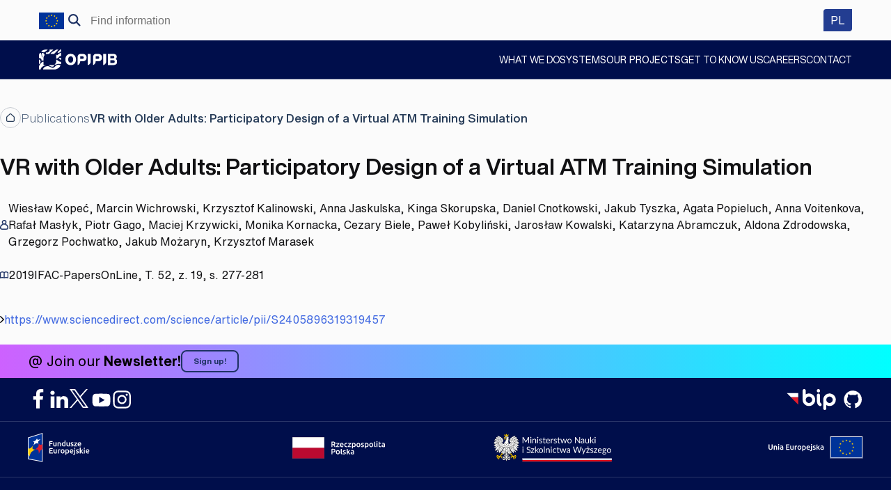

--- FILE ---
content_type: text/html; charset=UTF-8
request_url: https://opi.org.pl/en/opi_publication/vr-with-older-adults-participatory-design-of-a-virtual-atm-training-simulation/
body_size: 24620
content:
<!doctype html>
<html lang="en-US" itemscope itemtype="https://schema.org/WebSite">
<head>
	<meta charset="UTF-8">
	<meta name="viewport" content="width=device-width, initial-scale=1">
	<link rel="profile" href="https://gmpg.org/xfn/11">

	
<!-- Simple SEO Improvements - 2.3.1 -->
<!-- Google tag (gtag.js) -->
<script async src="https://www.googletagmanager.com/gtag/js?id=G-B7Z2VMDRBB"></script>
<script>
  window.dataLayer = window.dataLayer || [];
  function gtag(){dataLayer.push(arguments);}
  gtag('js', new Date());

  gtag('config', 'G-B7Z2VMDRBB');
</script>
<meta property="og:image" content="https://opi.org.pl/wp-content/uploads/2020/06/OPI.png">
<meta property="og:image:width" content="1200">
<meta property="og:image:height" content="630">
<meta property="og:image:mime" content="image/png">
<meta property="twitter:site" content="@opi_pib">
<meta name="robots" content="max-image-preview:large">
<meta name="description" content="Wiesław Kopeć, Marcin Wichrowski, Krzysztof Kalinowski, Anna Jaskulska, Kinga Skorupska, Daniel Cnotkowski, Jakub Tyszka, Agata Popieluch, Anna Voitenkova, Rafał Masłyk, Piotr Gago, Maciej Krzywicki, Monika Kornacka, Cezary Biele, Paweł Kobyliński, Jarosław Kowalski, Katarzyna Abramczuk, Aldona Zdrodowska, Grzegorz Pochwatko, Jakub Możaryn, Krzysztof Marasek2019 IFAC-PapersOnLine, T. 52, z. 19, s. 277-281https://www.sciencedirect.com/science/article/pii/S2405896319319457">
<script type="application/ld+json" id="simple-seo-improvements-json-ld">
{"@context":"https://schema.org","@graph":[{"@type":"BreadcrumbList","@id":"https://opi.org.pl/en/#breadcrumb/","itemListElement":[{"@type":"ListItem","position":1,"name":"Home Page","item":"https://opi.org.pl/en/"},{"@type":"ListItem","name":"Publications","item":"https://opi.org.pl/en/opi_publication/","position":2},{"@type":"ListItem","name":"VR with Older Adults: Participatory Design of a&nbsp;Virtual ATM Training Simulation","position":3}]},{"@type":"WebSite","@id":"https://opi.org.pl/en/#website/","url":"https://opi.org.pl/en/","name":"National Information Processing Institute - National Research Institute","alternateName":"OPI PIB","potentialAction":[{"@type":"SearchAction","target":{"@type":"EntryPoint","urlTemplate":"https://opi.org.pl/en/?s={search_term_string}"},"query-input":"required name=search_term_string"}]},{"@type":"Organization","@id":"https://opi.org.pl/en/#organization/","name":"Ośrodek Przetwarzania Informacji – Państwowy Instytut Badawczy","url":"https://opi.org.pl/en/","alternateName":"OPI PIB","logo":{"@type":"ImageObject","inLanguage":"en-US","@id":"https://opi.org.pl/en/opi_publication/vr-with-older-adults-participatory-design-of-a-virtual-atm-training-simulation/#/schema/logo/image/","url":"https://opi.org.pl/wp-content/uploads/2023/11/logo-OPI-PIB-podstawowe-pelne-rgb.svg","contentUrl":"https://opi.org.pl/wp-content/uploads/2023/11/logo-OPI-PIB-podstawowe-pelne-rgb.svg","caption":"logo OPI PIB","image":{"@id":"https://opi.org.pl/en/#/schema/logo/image/"}},"address":{"streetAddress":"al. Niepodległości 188 B","addressLocality":"Warszawa","addressRegion":"mazowieckie","postalCode":"00-608","addressCountry":"PL","@type":"PostalAddress"},"sameAs":["https://www.facebook.com/OsrodekPrzetwarzaniaInformacji/ https://www.linkedin.com/company/information-processing-centre/mycompany/ https://twitter.com/opi_pib https://www.youtube.com/channel/UC2VQqfpIWfzpMLI074T7Vsw https://www.instagram.com/opi_pib/ https://bip2.opi.org.pl/ https://github.com/OPI-PIB"]}]}
</script>

<!-- /Simple SEO Improvements -->
<title>VR with Older Adults: Participatory Design of a Virtual ATM Training Simulation &#8211; National Information Processing Institute &#8211; National Research Institute</title>
<meta name='robots' content='max-image-preview:large' />
<link rel="alternate" hreflang="pl" href="https://opi.org.pl/opi_publication/vr-with-older-adults-participatory-design-of-a-virtual-atm-training-simulation/" />
<link rel="alternate" hreflang="en" href="https://opi.org.pl/en/opi_publication/vr-with-older-adults-participatory-design-of-a-virtual-atm-training-simulation/" />
<link rel="alternate" hreflang="x-default" href="https://opi.org.pl/opi_publication/vr-with-older-adults-participatory-design-of-a-virtual-atm-training-simulation/" />
<link rel="alternate" type="application/rss+xml" title="National Information Processing Institute - National Research Institute &raquo; Feed" href="https://opi.org.pl/en/feed/" />
<link rel="alternate" type="application/rss+xml" title="National Information Processing Institute - National Research Institute &raquo; Comments Feed" href="https://opi.org.pl/en/comments/feed/" />
<link rel="alternate" title="oEmbed (JSON)" type="application/json+oembed" href="https://opi.org.pl/en/wp-json/oembed/1.0/embed?url=https%3A%2F%2Fopi.org.pl%2Fen%2Fopi_publication%2Fvr-with-older-adults-participatory-design-of-a-virtual-atm-training-simulation%2F" />
<link rel="alternate" title="oEmbed (XML)" type="text/xml+oembed" href="https://opi.org.pl/en/wp-json/oembed/1.0/embed?url=https%3A%2F%2Fopi.org.pl%2Fen%2Fopi_publication%2Fvr-with-older-adults-participatory-design-of-a-virtual-atm-training-simulation%2F&#038;format=xml" />
<style id='wp-img-auto-sizes-contain-inline-css'>
img:is([sizes=auto i],[sizes^="auto," i]){contain-intrinsic-size:3000px 1500px}
/*# sourceURL=wp-img-auto-sizes-contain-inline-css */
</style>
<link rel='stylesheet' id='acy_front_messages_css-css' href='https://opi.org.pl/wp-content/plugins/acymailing/media/css/front/messages.min.css?v=1767949525&#038;ver=6.9' media='all' />
<style id='classic-theme-styles-inline-css'>
/*! This file is auto-generated */
.wp-block-button__link{color:#fff;background-color:#32373c;border-radius:9999px;box-shadow:none;text-decoration:none;padding:calc(.667em + 2px) calc(1.333em + 2px);font-size:1.125em}.wp-block-file__button{background:#32373c;color:#fff;text-decoration:none}
/*# sourceURL=/wp-includes/css/classic-themes.min.css */
</style>
<link rel='stylesheet' id='survey-maker-min-css' href='https://opi.org.pl/wp-content/plugins/survey-maker/public/css/survey-maker-public-min.css?ver=5.2.0.3' media='all' />
<link rel='stylesheet' id='opi-pib-forms-css-css' href='https://opi.org.pl/wp-content/plugins/opi-pib-forms/assets/dist/css/main.css?ver=0.1.3.1745925479742' media='all' />
<link rel='stylesheet' id='iworks-style-css' href='https://opi.org.pl/wp-content/themes/opi-pib/style.css?ver=3.2.3.1768812738618' media='all' />
<script id="acy_front_messages_js-js-before">
var ACYM_AJAX_START = "https://opi.org.pl/wp-admin/admin-ajax.php";
            var ACYM_AJAX_PARAMS = "?action=acymailing_router&noheader=1&nocache=1769235571";
            var ACYM_AJAX = ACYM_AJAX_START + ACYM_AJAX_PARAMS;
//# sourceURL=acy_front_messages_js-js-before
</script>
<script src="https://opi.org.pl/wp-content/plugins/acymailing/media/js/front/messages.min.js?v=1767949525&amp;ver=6.9" id="acy_front_messages_js-js"></script>
<script id="wpml-cookie-js-extra">
var wpml_cookies = {"wp-wpml_current_language":{"value":"en","expires":1,"path":"/"}};
var wpml_cookies = {"wp-wpml_current_language":{"value":"en","expires":1,"path":"/"}};
//# sourceURL=wpml-cookie-js-extra
</script>
<script src="https://opi.org.pl/wp-content/plugins/sitepress-multilingual-cms/res/js/cookies/language-cookie.js?ver=486900" id="wpml-cookie-js" defer data-wp-strategy="defer"></script>
<script src="//ajax.googleapis.com/ajax/libs/jquery/3.5.1/jquery.min.js?ver=3.5.1" id="jquery-js"></script>

<!-- OG: 3.3.8 -->
<meta property="og:image" content="https://opi.org.pl/wp-content/uploads/2022/02/opi-pib-1.png"><meta property="og:image:width" content="1200"><meta property="og:image:height" content="1200"><meta property="og:image:mime" content="image/png"><meta property="og:description" content="VR with Older Adults: Participatory Design of a Virtual ATM Training Simulation"><meta property="og:type" content="article"><meta property="og:locale" content="en_US"><meta property="og:locale:alternate" content="pl_PL"><meta property="og:site_name" content="National Information Processing Institute - National Research Institute"><meta property="og:title" content="VR with Older Adults: Participatory Design of a Virtual ATM Training Simulation"><meta property="og:url" content="https://opi.org.pl/en/opi_publication/vr-with-older-adults-participatory-design-of-a-virtual-atm-training-simulation/"><meta property="og:updated_time" content="2021-07-22T10:15:46+02:00">
<meta property="article:published_time" content="2020-11-10T11:31:05+00:00"><meta property="article:modified_time" content="2021-07-22T08:15:46+00:00"><meta property="article:author:first_name" content="Jacek"><meta property="article:author:last_name" content="Drogosz"><meta property="article:author:username" content="Jacek Drogosz">
<meta property="twitter:partner" content="ogwp"><meta property="twitter:card" content="summary_large_image"><meta property="twitter:image" content="https://opi.org.pl/wp-content/uploads/2022/02/opi-pib-1.png"><meta property="twitter:title" content="VR with Older Adults: Participatory Design of a Virtual ATM Training Simulation"><meta property="twitter:description" content="VR with Older Adults: Participatory Design of a Virtual ATM Training Simulation"><meta property="twitter:url" content="https://opi.org.pl/en/opi_publication/vr-with-older-adults-participatory-design-of-a-virtual-atm-training-simulation/"><meta property="twitter:label1" content="Reading time"><meta property="twitter:data1" content="Less than a minute">
<meta itemprop="image" content="https://opi.org.pl/wp-content/uploads/2022/02/opi-pib-1.png"><meta itemprop="name" content="VR with Older Adults: Participatory Design of a Virtual ATM Training Simulation"><meta itemprop="description" content="VR with Older Adults: Participatory Design of a Virtual ATM Training Simulation"><meta itemprop="datePublished" content="2020-11-10"><meta itemprop="dateModified" content="2021-07-22T08:15:46+00:00">
<meta property="profile:first_name" content="Jacek"><meta property="profile:last_name" content="Drogosz"><meta property="profile:username" content="Jacek Drogosz">
<!-- /OG -->

<link rel="https://api.w.org/" href="https://opi.org.pl/en/wp-json/" /><link rel="alternate" title="JSON" type="application/json" href="https://opi.org.pl/en/wp-json/wp/v2/opi_publication/23344" /><link rel="canonical" href="https://opi.org.pl/opi_publication/vr-with-older-adults-participatory-design-of-a-virtual-atm-training-simulation/" />
<link rel='shortlink' href='https://opi.org.pl/en/?p=23344' />
<meta name="robots" content="follow, index" /><meta name="generator" content="WPML ver:4.8.6 stt:1,41;" />
		<link rel="search" type="application/opensearchdescription+xml" title="National Information Processing Institute - National Research Institute" href="https://opi.org.pl/en/opensearch.xml" />
		<link rel="sitemap" type="application/xml" title="Sitemap" href="/wp-sitemap.xml" />
<link rel="icon" href="https://opi.org.pl/wp-content/uploads/2022/02/cropped-opi-pib-white-32x32.png" sizes="32x32" />
<link rel="icon" href="https://opi.org.pl/wp-content/uploads/2022/02/cropped-opi-pib-white-192x192.png" sizes="192x192" />
<link rel="apple-touch-icon" href="https://opi.org.pl/wp-content/uploads/2022/02/cropped-opi-pib-white-180x180.png" />
<meta name="msapplication-TileImage" content="https://opi.org.pl/wp-content/uploads/2022/02/cropped-opi-pib-white-270x270.png" />
<!-- iWorks PWA 1.7.8 -->
<link rel="manifest" href="/en/manifest.json">
<link rel="prefetch" href="/en/manifest.json">
<meta name="theme-color" content="#1e3264">
<meta name="msapplication-config" content="/ieconfig.xml">
<meta name="application-name" content="Ośrodek Przetwarzania Informacji - Państwowy Instytut Badawczy">
<meta name="msapplication-tooltip" content="Budujemy systemy informatyczne i oprogramowanie dla sektora nauki i szkolnictwa wyższego, za pośrednictwem których udostępniamy aktualne i kompleksowe informacje i dane nt. tego sektora.">
<meta name="msapplication-starturl" content="https://opi.org.pl/en/">
<meta name="msapplication-navbutton-color" content="#1e3264">
<meta name="msapplication-TileImage" content="/wp-content/uploads/2022/02/opi-pib-white.png">
<meta name="msapplication-TileColor" content="#1e3264">
<meta name="msapplication-square310x310logo" content="/wp-content/uploads/pwa/icon-pwa-310.png?v=1644222340">
<meta name="msapplication-square150x150logo" content="/wp-content/uploads/pwa/icon-pwa-150.png?v=1644222340">
<meta name="msapplication-square70x70logo" content="/wp-content/uploads/pwa/icon-pwa-70.png?v=1644222340">
<meta name="mobile-web-app-capable" content="yes">
<meta name="apple-mobile-web-app-title" content="OPI PIB">
<meta name="apple-mobile-web-app-status-bar-style" content="default">
<link rel="apple-touch-icon" href="/wp-content/uploads/pwa/apple-touch-icon-180.png?v=1644222340">
<link rel="apple-touch-icon" sizes="167x167" href="/wp-content/uploads/pwa/apple-touch-icon-167.png?v=1644222340">
<link rel="apple-touch-icon" sizes="152x152" href="/wp-content/uploads/pwa/apple-touch-icon-152.png?v=1644222340">
<link rel="apple-touch-icon" sizes="120x120" href="/wp-content/uploads/pwa/apple-touch-icon-120.png?v=1644222340">
<link rel="apple-touch-icon" sizes="114x114" href="/wp-content/uploads/pwa/apple-touch-icon-114.png?v=1644222340">
<link rel="apple-touch-icon" sizes="76x76" href="/wp-content/uploads/pwa/apple-touch-icon-76.png?v=1644222340">
<link rel="apple-touch-icon" sizes="72x72" href="/wp-content/uploads/pwa/apple-touch-icon-72.png?v=1644222340">
<link rel="apple-touch-icon" sizes="57x57" href="/wp-content/uploads/pwa/apple-touch-icon-57.png?v=1644222340">
<link rel="mask-icon" href="/wp-content/uploads/2022/02/opi-pib.svg" color="#1e3264">
<meta name="format-detection" content="telephone=no" />
</head>

<body class="wp-singular opi_publication-template-default single single-opi_publication postid-23344 wp-theme-opi-pib">
<div id="page" class="site">
	<a class="skip-link screen-reader-text" href="#primary">Skip to content</a>
	<aside class="site-header-top">
		<div class="site-header-wrapper">
			<span class="eu"></span>
<form role="search" method="get" class="search-form" action="https://opi.org.pl/en/"><div class="search-form-container-search">
				<label>
					<span class="screen-reader-text">Search for:</span>
					<input type="search" class="search-field" placeholder="Find information" value="" name="s" />
				<button class="close-icon" type="reset"></button></label>
				<input type="submit" aria-label="Search" class="search-submit" value="Search" />
			</div></form><div class="site-header-element">
<span class="wpml"><a class="button" href="https://opi.org.pl/opi_publication/vr-with-older-adults-participatory-design-of-a-virtual-atm-training-simulation/">PL <span class="sr-only" lang="pl">wersja polska</span></a></span></div>
		</div>
	</aside>
	<header id="masthead" class="site-header">
		<div class="site-header-wrapper">
			<div class="site-branding">
									<p class="site-title"><a href="https://opi.org.pl/en/" rel="home">National Information Processing Institute &#8211; National Research Institute</a></p>
								</div><!-- .site-branding -->

			<nav id="site-navigation" class="main-navigation">
				<button class="menu-toggle" aria-controls="primary-menu" aria-expanded="false"><span class="sr-only"></span></button>
				<div class="main-menu-overlay">
					<div class="main-menu-container"><ul id="primary-menu" class="menu"><li id="menu-item-31001" class="menu-item menu-item-type-post_type menu-item-object-page menu-item-has-children menu-item-31001"><button class=" small-link no-link no-link-level-0" aria-expanded="false" tabindex="0"><span class="screen-reader-text">Show submenu &quot;What we&nbsp;do&quot;.</span>What we&nbsp;do</button>
<div class="sub-menu-wrapper sub-menu-level-0"><div class="sub-menu-appla sub-menu-level-0"><ul class="opi-sub-menu level-0">
	<li id="menu-item-31002" class="menu-item menu-item-type-post_type menu-item-object-page menu-item-has-children menu-item-31002 menu-item-has-thumbnail"><img width="142" height="113" src="https://opi.org.pl/wp-content/uploads/2024/08/badania-1.png" class="attachment-post-thumbnail size-post-thumbnail wp-post-image" alt="kobieta patrząca przez mikroskop" decoding="async" /><a class=" small-link" href="https://opi.org.pl/en/what-we-do/science-and-research/"><span class="screen-reader-text">Show submenu &quot;Science and research&quot;.</span>Science and research</a>
	<div class="sub-menu-wrapper sub-menu-level-1"><div class="sub-menu-appla sub-menu-level-1"><ul class="opi-sub-menu">
		<li id="menu-item-31003" class="menu-item menu-item-type-post_type menu-item-object-page menu-item-31003"><a href="https://opi.org.pl/en/what-we-do/science-and-research/research-areas/">Research areas</a></li>
		<li id="menu-item-31004" class="menu-item menu-item-type-post_type menu-item-object-page menu-item-has-children menu-item-31004"><a class=" has-children" href="https://opi.org.pl/en/what-we-do/science-and-research/science-for-everyone/">Science for everyone</a>
		<div class="sub-menu-wrapper sub-menu-level-2"><div class="sub-menu-appla sub-menu-level-2"><ul class="opi-sub-menu">
			<li id="menu-item-31005" class="menu-item menu-item-type-post_type menu-item-object-page menu-item-31005"><a href="https://opi.org.pl/en/what-we-do/science-and-research/science-for-everyone/open-access/">Open access</a></li>
			<li id="menu-item-31006" class="menu-item menu-item-type-post_type menu-item-object-page menu-item-31006"><a href="https://opi.org.pl/en/what-we-do/science-and-research/science-for-everyone/conferences/">Conferences</a></li>
			<li id="menu-item-31007" class="menu-item menu-item-type-post_type menu-item-object-page menu-item-31007"><a href="https://opi.org.pl/en/what-we-do/science-and-research/science-for-everyone/publications/">Publications</a></li>
			<li id="menu-item-31008" class="menu-item menu-item-type-post_type menu-item-object-page menu-item-31008"><a href="https://opi.org.pl/en/what-we-do/science-and-research/science-for-everyone/publishing-house/">Publishing House</a></li>
		</ul></div></div>
</li>
		<li id="menu-item-31009" class="menu-item menu-item-type-post_type menu-item-object-page menu-item-31009"><a href="https://opi.org.pl/en/what-we-do/science-and-research/doctoral-school/">Doctoral school</a></li>
	</ul></div></div>
</li>
	<li id="menu-item-31010" class="menu-item menu-item-type-post_type menu-item-object-page menu-item-has-children menu-item-31010 menu-item-has-thumbnail"><img width="142" height="114" src="https://opi.org.pl/wp-content/uploads/2024/08/software-1.png" class="attachment-post-thumbnail size-post-thumbnail wp-post-image" alt="monitor komputerowy z wykresami" decoding="async" /><a class=" small-link" href="https://opi.org.pl/en/what-we-do/software/"><span class="screen-reader-text">Show submenu &quot;Software&quot;.</span>Software</a>
	<div class="sub-menu-wrapper sub-menu-level-1"><div class="sub-menu-appla sub-menu-level-1"><ul class="opi-sub-menu">
		<li id="menu-item-31011" class="menu-item menu-item-type-post_type menu-item-object-page menu-item-31011"><a href="https://opi.org.pl/en/what-we-do/software/systems-for-science-and-higher-education/">Systems for science and higher education</a></li>
		<li id="menu-item-31012" class="menu-item menu-item-type-post_type menu-item-object-page menu-item-31012"><a href="https://opi.org.pl/en/what-we-do/software/grant-systems/">Grant systems</a></li>
		<li id="menu-item-31013" class="menu-item menu-item-type-post_type menu-item-object-page menu-item-31013"><a href="https://opi.org.pl/en/what-we-do/software/other-systems/">Other systems</a></li>
		<li id="menu-item-31014" class="menu-item menu-item-type-post_type menu-item-object-page menu-item-31014"><a href="https://opi.org.pl/en/what-we-do/software/security-in-systems/">Security in&nbsp;systems</a></li>
	</ul></div></div>
</li>
	<li id="menu-item-31015" class="menu-item menu-item-type-post_type menu-item-object-page menu-item-has-children menu-item-31015 menu-item-has-thumbnail"><img width="142" height="114" src="https://opi.org.pl/wp-content/uploads/2024/08/ai-1.png" class="attachment-post-thumbnail size-post-thumbnail wp-post-image" alt="humanoid wskazujący na coś palcem" decoding="async" /><a class=" small-link" href="https://opi.org.pl/en/what-we-do/artificial-intelligence/"><span class="screen-reader-text">Show submenu &quot;Artificial intelligence&quot;.</span>Artificial intelligence</a>
	<div class="sub-menu-wrapper sub-menu-level-1"><div class="sub-menu-appla sub-menu-level-1"><ul class="opi-sub-menu">
		<li id="menu-item-31016" class="menu-item menu-item-type-post_type menu-item-object-page menu-item-31016"><a href="https://opi.org.pl/en/what-we-do/artificial-intelligence/ai-lab/">AI Lab</a></li>
		<li id="menu-item-31017" class="menu-item menu-item-type-post_type menu-item-object-page menu-item-31017"><a href="https://opi.org.pl/en/what-we-do/artificial-intelligence/innovation-centre-for-digital-medicine/">Innovation Centre for Digital Medicine</a></li>
	</ul></div></div>
</li>
	<li id="menu-item-31018" class="menu-item menu-item-type-post_type menu-item-object-page menu-item-has-children menu-item-31018 menu-item-has-thumbnail"><img width="142" height="114" src="https://opi.org.pl/wp-content/uploads/2024/08/ue.png" class="attachment-post-thumbnail size-post-thumbnail wp-post-image" alt="gwiazdki z flagi unii europejskiej" decoding="async" /><a class=" small-link" href="https://opi.org.pl/en/what-we-do/eu-funds-for-science/"><span class="screen-reader-text">Show submenu &quot;EU&nbsp;funds for science&quot;.</span>EU&nbsp;funds for science</a>
	<div class="sub-menu-wrapper sub-menu-level-1"><div class="sub-menu-appla sub-menu-level-1"><ul class="opi-sub-menu">
		<li id="menu-item-31019" class="external menu-item menu-item-type-custom menu-item-object-custom menu-item-31019"><a href="https://opi.org.pl/feng/">FENG</a></li>
		<li id="menu-item-31020" class="external menu-item menu-item-type-custom menu-item-object-custom menu-item-31020"><a href="https://opi.org.pl/kpo/">KPO</a></li>
		<li id="menu-item-31103" class="menu-item menu-item-type-post_type menu-item-object-page menu-item-31103"><a href="https://opi.org.pl/en/poir/">POIR</a></li>
	</ul></div></div>
</li>
	<li id="menu-item-31021" class="menu-item menu-item-type-post_type menu-item-object-page menu-item-has-children menu-item-31021 menu-item-has-thumbnail"><img width="142" height="114" src="https://opi.org.pl/wp-content/uploads/2024/08/reports-1.png" class="attachment-post-thumbnail size-post-thumbnail wp-post-image" alt="wykres słupkowy wznoszący" decoding="async" /><a class=" small-link" href="https://opi.org.pl/en/what-we-do/reports-and-analyses/"><span class="screen-reader-text">Show submenu &quot;Reports and analyses&quot;.</span>Reports and analyses</a>
	<div class="sub-menu-wrapper sub-menu-level-1"><div class="sub-menu-appla sub-menu-level-1"><ul class="opi-sub-menu">
		<li id="menu-item-31022" class="menu-item menu-item-type-post_type menu-item-object-page menu-item-31022"><a href="https://opi.org.pl/en/what-we-do/reports-and-analyses/business-intelligence/">Business intelligence</a></li>
		<li id="menu-item-31023" class="menu-item menu-item-type-post_type menu-item-object-page menu-item-31023"><a href="https://opi.org.pl/en/what-we-do/reports-and-analyses/sociology-of-science/">Sociology of science</a></li>
		<li id="menu-item-31024" class="menu-item menu-item-type-post_type menu-item-object-page menu-item-31024"><a href="https://opi.org.pl/en/what-we-do/reports-and-analyses/scientometrics/">Scientometrics</a></li>
	</ul></div></div>
</li>
	<li id="menu-item-31025" class="menu-item menu-item-type-post_type menu-item-object-page menu-item-31025 menu-item-has-thumbnail"><img width="142" height="114" src="https://opi.org.pl/wp-content/uploads/2024/08/human-comp-1.png" class="attachment-post-thumbnail size-post-thumbnail wp-post-image" alt="człowiek i humanoid stykający się palcem" decoding="async" /><a href="https://opi.org.pl/en/what-we-do/human-computer-interaction/">Human–computer interaction</a></li>
	<li id="menu-item-31026" class="menu-item menu-item-type-post_type menu-item-object-page menu-item-31026 menu-item-has-thumbnail"><img width="142" height="114" src="https://opi.org.pl/wp-content/uploads/2024/08/e-learning-1.png" class="attachment-post-thumbnail size-post-thumbnail wp-post-image" alt="mężczyzna przed wielkim monitorem" decoding="async" /><a href="https://opi.org.pl/en/what-we-do/e-learning/">E-learning</a></li>
</ul></div></div>
</li>
<li id="menu-item-31027" class="menu-item menu-item-type-post_type menu-item-object-page menu-item-31027"><a href="https://opi.org.pl/en/systems/">Systems</a></li>
<li id="menu-item-31028" class="menu-item menu-item-type-post_type_archive menu-item-object-opi_project menu-item-31028"><a href="https://opi.org.pl/en/projekty/">Our projects</a></li>
<li id="menu-item-31029" class="menu-item menu-item-type-post_type menu-item-object-page menu-item-has-children menu-item-31029"><button class=" small-link no-link no-link-level-0" aria-expanded="false" tabindex="0"><span class="screen-reader-text">Show submenu &quot;Get to&nbsp;Know Us&quot;.</span>Get to&nbsp;Know Us</button>
<div class="sub-menu-wrapper sub-menu-level-0"><div class="sub-menu-appla sub-menu-level-0"><ul class="opi-sub-menu level-0">
	<li id="menu-item-31030" class="menu-item menu-item-type-custom menu-item-object-custom menu-item-31030 opi-sub-menu-description"><p>Get to&nbsp;Know Us</p><p>We&nbsp;build computer systems and create software for the science and higher education sector.</p></li>
	<li id="menu-item-31031" class="menu-item menu-item-type-post_type menu-item-object-page menu-item-31031 menu-item-has-thumbnail"><img width="318" height="254" src="https://opi.org.pl/wp-content/uploads/2024/08/o-instytucie.jpg" class="attachment-post-thumbnail size-post-thumbnail wp-post-image" alt="sygnet loga OPI" decoding="async" fetchpriority="high" srcset="https://opi.org.pl/wp-content/uploads/2024/08/o-instytucie.jpg 318w, https://opi.org.pl/wp-content/uploads/2024/08/o-instytucie-300x240.jpg 300w" sizes="(max-width: 318px) 100vw, 318px" /><a href="https://opi.org.pl/en/get-to-know-us/about-us/">About us</a></li>
	<li id="menu-item-31032" class="menu-item menu-item-type-post_type menu-item-object-page current_page_parent menu-item-31032 menu-item-has-thumbnail"><img width="314" height="254" src="https://opi.org.pl/wp-content/uploads/2024/08/Aktualnosci-2x.jpg" class="attachment-post-thumbnail size-post-thumbnail wp-post-image" alt="A" decoding="async" srcset="https://opi.org.pl/wp-content/uploads/2024/08/Aktualnosci-2x.jpg 314w, https://opi.org.pl/wp-content/uploads/2024/08/Aktualnosci-2x-300x243.jpg 300w" sizes="(max-width: 314px) 100vw, 314px" /><a href="https://opi.org.pl/en/get-to-know-us/news/">News</a></li>
	<li id="menu-item-31033" class="menu-item menu-item-type-post_type menu-item-object-page menu-item-31033 menu-item-has-thumbnail"><img width="314" height="254" src="https://opi.org.pl/wp-content/uploads/2024/08/Plan-rownosci-w-OPI-2x.jpg" class="attachment-post-thumbnail size-post-thumbnail wp-post-image" alt="znak kobiety i męczyzny" decoding="async" srcset="https://opi.org.pl/wp-content/uploads/2024/08/Plan-rownosci-w-OPI-2x.jpg 314w, https://opi.org.pl/wp-content/uploads/2024/08/Plan-rownosci-w-OPI-2x-300x243.jpg 300w" sizes="(max-width: 314px) 100vw, 314px" /><a href="https://opi.org.pl/en/get-to-know-us/the-opi-equality-plan/">The OPI PIB equality plan</a></li>
	<li id="menu-item-31034" class="menu-item menu-item-type-post_type menu-item-object-page menu-item-31034 menu-item-has-thumbnail"><img width="314" height="254" src="https://opi.org.pl/wp-content/uploads/2024/08/Dostepnosc-2x.jpg" class="attachment-post-thumbnail size-post-thumbnail wp-post-image" alt="otwarte pudełko z blaskiem bijącym ze środka" decoding="async" srcset="https://opi.org.pl/wp-content/uploads/2024/08/Dostepnosc-2x.jpg 314w, https://opi.org.pl/wp-content/uploads/2024/08/Dostepnosc-2x-300x243.jpg 300w" sizes="(max-width: 314px) 100vw, 314px" /><a href="https://opi.org.pl/en/get-to-know-us/accessibility/">Accessibility</a></li>
	<li id="menu-item-32367" class="menu-item menu-item-type-post_type menu-item-object-page menu-item-32367 menu-item-has-thumbnail"><img width="655" height="530" src="https://opi.org.pl/wp-content/uploads/2024/12/Erasmus.png" class="attachment-post-thumbnail size-post-thumbnail wp-post-image" alt="" decoding="async" srcset="https://opi.org.pl/wp-content/uploads/2024/12/Erasmus.png 655w, https://opi.org.pl/wp-content/uploads/2024/12/Erasmus-300x243.png 300w" sizes="(max-width: 655px) 100vw, 655px" /><a href="https://opi.org.pl/en/get-to-know-us/international-cooperation/">International Cooperation</a></li>
</ul></div></div>
</li>
<li id="menu-item-31035" class="menu-item menu-item-type-post_type menu-item-object-page menu-item-has-children menu-item-31035"><button class=" small-link no-link no-link-level-0" aria-expanded="false" tabindex="0"><span class="screen-reader-text">Show submenu &quot;Careers&quot;.</span>Careers</button>
<div class="sub-menu-wrapper sub-menu-level-0"><div class="sub-menu-appla sub-menu-level-0"><ul class="opi-sub-menu level-0">
	<li id="menu-item-31036" class="menu-item menu-item-type-custom menu-item-object-custom menu-item-31036 opi-sub-menu-description"><p>Careers</p><p>Working at&nbsp;our institute, you can develop your professional skills and passion for science by&nbsp;taking part in&nbsp;thematic conferences, training programmers and workshops, as&nbsp;well studying at&nbsp;a&nbsp;postgraduate level.</p></li>
	<li id="menu-item-31037" class="menu-item menu-item-type-post_type menu-item-object-page menu-item-31037 menu-item-has-thumbnail"><img width="314" height="254" src="https://opi.org.pl/wp-content/uploads/2024/08/Praca-w-OPI-2x.jpg" class="attachment-post-thumbnail size-post-thumbnail wp-post-image" alt="dwie dłonie w uścisku" decoding="async" srcset="https://opi.org.pl/wp-content/uploads/2024/08/Praca-w-OPI-2x.jpg 314w, https://opi.org.pl/wp-content/uploads/2024/08/Praca-w-OPI-2x-300x243.jpg 300w" sizes="(max-width: 314px) 100vw, 314px" /><a href="https://opi.org.pl/en/career/work-at-opi/">Work at&nbsp;OPI PIB</a></li>
	<li id="menu-item-31038" class="external menu-item menu-item-type-post_type menu-item-object-page menu-item-31038 menu-item-has-thumbnail"><img width="314" height="254" src="https://opi.org.pl/wp-content/uploads/2024/08/Program-stazowy-KomITywa-2x.jpg" class="attachment-post-thumbnail size-post-thumbnail wp-post-image" alt="IT" decoding="async" srcset="https://opi.org.pl/wp-content/uploads/2024/08/Program-stazowy-KomITywa-2x.jpg 314w, https://opi.org.pl/wp-content/uploads/2024/08/Program-stazowy-KomITywa-2x-300x243.jpg 300w" sizes="(max-width: 314px) 100vw, 314px" /><a href="https://opi.org.pl/komitywa/">KomITywa internship program</a></li>
</ul></div></div>
</li>
<li id="menu-item-31039" class="menu-item menu-item-type-post_type menu-item-object-page menu-item-has-children menu-item-31039"><button class=" small-link no-link no-link-level-0" aria-expanded="false" tabindex="0"><span class="screen-reader-text">Show submenu &quot;Contact&quot;.</span>Contact</button>
<div class="sub-menu-wrapper sub-menu-level-0"><div class="sub-menu-appla sub-menu-level-0"><ul class="opi-sub-menu level-0">
	<li id="menu-item-31040" class="menu-item menu-item-type-custom menu-item-object-custom menu-item-31040 opi-sub-menu-description"><p>Contact</p><p>National Information Processing Institute</p></li>
	<li id="menu-item-31041" class="menu-item menu-item-type-post_type menu-item-object-page menu-item-31041 menu-item-has-thumbnail"><img width="314" height="254" src="https://opi.org.pl/wp-content/uploads/2024/08/Lokalizacja-i-dojazd-2x.jpg" class="attachment-post-thumbnail size-post-thumbnail wp-post-image" alt="znacznik lokalizacji" decoding="async" srcset="https://opi.org.pl/wp-content/uploads/2024/08/Lokalizacja-i-dojazd-2x.jpg 314w, https://opi.org.pl/wp-content/uploads/2024/08/Lokalizacja-i-dojazd-2x-300x243.jpg 300w" sizes="(max-width: 314px) 100vw, 314px" /><a href="https://opi.org.pl/en/contact/location-and-how-to-find-us/">Location and how to&nbsp;find us</a></li>
	<li id="menu-item-25430" class="menu-item menu-item-type-post_type menu-item-object-page menu-item-25430 menu-item-has-thumbnail"><img width="314" height="254" src="https://opi.org.pl/wp-content/uploads/2024/08/Do-pobrania-2x.jpg" class="attachment-post-thumbnail size-post-thumbnail wp-post-image" alt="dłoń zbliżająca sie do lewitującej kuli" decoding="async" srcset="https://opi.org.pl/wp-content/uploads/2024/08/Do-pobrania-2x.jpg 314w, https://opi.org.pl/wp-content/uploads/2024/08/Do-pobrania-2x-300x243.jpg 300w" sizes="(max-width: 314px) 100vw, 314px" /><a href="https://opi.org.pl/en/contact/promotional-materials/">Promotional materials</a></li>
	<li id="menu-item-31042" class="menu-item menu-item-type-post_type menu-item-object-page menu-item-31042 menu-item-has-thumbnail"><img width="314" height="254" src="https://opi.org.pl/wp-content/uploads/2024/08/Newsletter-2x.jpg" class="attachment-post-thumbnail size-post-thumbnail wp-post-image" alt="koperta" decoding="async" srcset="https://opi.org.pl/wp-content/uploads/2024/08/Newsletter-2x.jpg 314w, https://opi.org.pl/wp-content/uploads/2024/08/Newsletter-2x-300x243.jpg 300w" sizes="(max-width: 314px) 100vw, 314px" /><a href="https://opi.org.pl/en/contact/newsletter/">Newsletter</a></li>
</ul></div></div>
</li>
</ul></div>				</div>
			</nav><!-- #site-navigation -->
		</div>
	</header><!-- #masthead -->

	<main id="primary" class="site-main">
<nav class="breadcrumbs" typeof="BreadcrumbList" vocab="https://schema.org/"><span property="itemListElement" typeof="ListItem"><a property="item" typeof="WebPage" title="Go to National Information Processing Institute - National Research Institute." href="https://opi.org.pl/en/" class="home" ><span property="name">National Information Processing Institute - National Research Institute</span></a><meta property="position" content="1"></span><span property="itemListElement" typeof="ListItem"><a property="item" typeof="WebPage" title="Go to Publications." href="https://opi.org.pl/en/opi_publication/" class="archive post-opi_publication-archive" ><span property="name">Publications</span></a><meta property="position" content="2"></span><span property="itemListElement" typeof="ListItem"><span property="name" class="post post-opi_publication current-item">VR with Older Adults: Participatory Design of a&nbsp;Virtual ATM Training Simulation</span><meta property="url" content="https://opi.org.pl/en/opi_publication/vr-with-older-adults-participatory-design-of-a-virtual-atm-training-simulation/"><meta property="position" content="3"></span></nav>
<article id="post-23344" class="post-23344 opi_publication type-opi_publication status-publish hentry">
	<header class="entry-header">
		<h1 class="entry-title">VR with Older Adults: Participatory Design of a&nbsp;Virtual ATM Training Simulation</h1>	</header><!-- .entry-header -->

	
	<div class="entry-content">
		<p class="opi-publication-authors">Wiesław Kopeć, Marcin Wichrowski, Krzysztof Kalinowski, Anna Jaskulska, Kinga Skorupska, Daniel Cnotkowski, Jakub Tyszka, Agata Popieluch, Anna Voitenkova, Rafał Masłyk, Piotr Gago, Maciej Krzywicki, Monika Kornacka, Cezary Biele,  Paweł Kobyliński, Jarosław Kowalski, Katarzyna Abramczuk, Aldona Zdrodowska, Grzegorz Pochwatko, Jakub Możaryn, Krzysztof Marasek</p><p class="opi-publication-where"><span class="year">2019</span> IFAC-PapersOnLine, T. 52, z. 19, s. 277-281</p><p class="opi-publication-url"><a href="https://www.sciencedirect.com/science/article/pii/S2405896319319457" aria-label="VR with Older Adults: Participatory Design of a&nbsp;Virtual ATM Training Simulation" target="_blank">https://www.sciencedirect.com/science/article/pii/S2405896319319457</a></p>	</div><!-- .entry-content -->

	<footer class="entry-footer">
			</footer><!-- .entry-footer -->
</article><!-- #post-23344 -->
	</main><!-- #main -->
<footer id="site-footer" role="contentinfo" class="header-footer-group">
<section id="opi-newsletter" class="subscription">
	<div class="section-wrapper">
		<div class="container">
			<div class="text">
				<p class="text-1">
					&#064; Join our <span>Newsletter!</span>				</p>
			</div>
			<div class="button-container">
				<a href="https://opi.org.pl/en/opi_publication/vr-with-older-adults-participatory-design-of-a-virtual-atm-training-simulation/" class="button">Sign up!</a>			</div>
		</div>
	</div>
</section>
		<div class="section-inner-wrapper section-inner-wrapper-one">
		<div class="section-inner social-media">
			<div class="section-inner-two">
<div class="menu-social-left-container"><ul id="opi-pib-social-left" class="menu"><li id="menu-item-30994" class="menu-item menu-item-type-custom menu-item-object-custom menu-item-30994"><a href="https://www.facebook.com/OsrodekPrzetwarzaniaInformacji/" title="The OPI website on Facebook"><span>facebook</span><svg class="icon icon-facebook" aria-hidden="true" role="img" fill="currentColor"> <use href="#icon-facebook" xlink:href="#icon-facebook"></use> </svg></a></li>
<li id="menu-item-30995" class="menu-item menu-item-type-custom menu-item-object-custom menu-item-30995"><a href="https://www.linkedin.com/company/information-processing-centre" title="The OPI website on LinkedIn"><span>linkedin</span><svg class="icon icon-linkedin" aria-hidden="true" role="img" fill="currentColor"> <use href="#icon-linkedin" xlink:href="#icon-linkedin"></use> </svg></a></li>
<li id="menu-item-30996" class="menu-item menu-item-type-custom menu-item-object-custom menu-item-30996"><a href="https://twitter.com/opi_pib" title="The OPI website on X"><span>twitter</span><svg class="icon icon-x" aria-hidden="true" role="img" fill="currentColor"> <use href="#icon-x" xlink:href="#icon-x"></use> </svg></a></li>
<li id="menu-item-30997" class="menu-item menu-item-type-custom menu-item-object-custom menu-item-30997"><a href="https://www.youtube.com/channel/UC2VQqfpIWfzpMLI074T7Vsw" title="The OPI website on Youtube"><span>youtube</span><svg class="icon icon-youtube" aria-hidden="true" role="img" fill="currentColor"> <use href="#icon-youtube" xlink:href="#icon-youtube"></use> </svg></a></li>
<li id="menu-item-30998" class="menu-item menu-item-type-custom menu-item-object-custom menu-item-30998"><a href="https://www.instagram.com/opi_pib/" title="The OPI website on Instagram"><span>instagram</span><svg class="icon icon-instagram" aria-hidden="true" role="img" fill="currentColor"> <use href="#icon-instagram" xlink:href="#icon-instagram"></use> </svg></a></li>
</ul></div><div class="menu-social-right-container"><ul id="opi-pib-social-right" class="menu"><li id="menu-item-30999" class="bip menu-item menu-item-type-custom menu-item-object-custom menu-item-30999"><a href="https://bip2.opi.org.pl/" title="Public Information Bulletin"><span>bip</span></a></li>
<li id="menu-item-31000" class="menu-item menu-item-type-custom menu-item-object-custom menu-item-31000"><a href="https://github.com/OPI-PIB" title="OPI Profile on Github"><span>github.com</span><svg class="icon icon-github" aria-hidden="true" role="img" fill="currentColor"> <use href="#icon-github" xlink:href="#icon-github"></use> </svg></a></li>
</ul></div>			</div>
		</div>
	</div>
	<div class="section-inner-wrapper section-inner-wrapper-two">
		<div class="section-inner">
<div class="menu-footer-institutions-links-angielski-container"><ul id="opi-pib-footer-institutions" class="menu"><li id="menu-item-31043" class="funduszeeuropejskie menu-item menu-item-type-custom menu-item-object-custom menu-item-31043"><a href="https://www.funduszeeuropejskie.gov.pl/"><span class="sr-only">Portal Fundusze Europejskie</span></a></li>
<li id="menu-item-31044" class="govpl menu-item menu-item-type-custom menu-item-object-custom menu-item-31044"><a href="https://www.gov.pl/"><span class="sr-only">Portal gov.pl</span></a></li>
<li id="menu-item-31045" class="govnauka menu-item menu-item-type-custom menu-item-object-custom menu-item-31045"><a href="https://www.gov.pl/web/science"><span class="sr-only">Strona Ministerstwa Nauki i&nbsp;Szkolnictwa Wyższego</span></a></li>
<li id="menu-item-31046" class="europaeu menu-item menu-item-type-custom menu-item-object-custom menu-item-31046"><a href="https://european-union.europa.eu/index_en"><span class="sr-only">Portal Unii Europejskiej</span></a></li>
</ul></div>		</div>
	</div>
	<div class="section-inner-wrapper section-inner-wrapper-three">
		<div class="section-inner">
			<div class="section-inner-two">
				<p>
					&copy; 2026					National Information Processing Institute									</p>
				<span class="divider"></span>
<div class="menu-super-dolne-menu-angielski-container"><ul id="opi-pib-footer" class="menu"><li id="menu-item-22095" class="menu-item menu-item-type-post_type menu-item-object-page menu-item-22095"><a rel="privacy-policy" href="https://opi.org.pl/en/privacy-policy/">Privacy policy</a></li>
<li id="menu-item-31750" class="menu-item menu-item-type-post_type menu-item-object-page menu-item-31750"><a href="https://opi.org.pl/en/personal-data/">Personal data</a></li>
<li id="menu-item-23132" class="menu-item menu-item-type-post_type menu-item-object-page menu-item-23132"><a href="https://opi.org.pl/en/declaration-of-website-availability/">Declaration of Website Accessibility</a></li>
</ul></div>			</div><!-- .section-inner -->
		</div><!-- .section-inner -->
	</div><!-- .section-inner -->
</footer><!-- #site-footer -->
<script type="speculationrules">
{"prefetch":[{"source":"document","where":{"and":[{"href_matches":"/en/*"},{"not":{"href_matches":["/wp-*.php","/wp-admin/*","/wp-content/uploads/*","/wp-content/*","/wp-content/plugins/*","/wp-content/themes/opi-pib/*","/en/*\\?(.+)"]}},{"not":{"selector_matches":"a[rel~=\"nofollow\"]"}},{"not":{"selector_matches":".no-prefetch, .no-prefetch a"}}]},"eagerness":"conservative"}]}
</script>
<div id="opi-pib-form-placeholder"></div>
<script type="text/html" id="tmpl-opi-pib-form-template"><div id="opi-pib-forms-popup" class="opi-pib-form" data-url="https://opi.org.pl"><input type="hidden" id="opi_pib_form_submit_data_id" name="opi_pib_form_submit_data_id" value="01706dd396" /></div></script><script src="https://opi.org.pl/wp-includes/js/underscore.min.js?ver=1.13.7" id="underscore-js"></script>
<script id="wp-util-js-extra">
var _wpUtilSettings = {"ajax":{"url":"/wp-admin/admin-ajax.php"}};
//# sourceURL=wp-util-js-extra
</script>
<script src="https://opi.org.pl/wp-includes/js/wp-util.min.js?ver=6.9" id="wp-util-js"></script>
<script src="https://opi.org.pl/wp-content/plugins/opi-pib-forms/assets/dist/js/opi-pib-forms.min.js?ver=0.1.3.1745925479742" id="opi-pib-forms-js-js"></script>
<script src="https://opi.org.pl/wp-content/plugins/page-links-to/dist/new-tab.js?ver=3.3.7" id="page-links-to-js"></script>
<script id="iworks-pwa-manifest-js-extra">
var iworks_pwa = {"serviceWorkerUri":"/en/iworks-pwa-service-worker-js/?version=2","root":"https://opi.org.pl/wp-content/plugins/iworks-pwa/assets/pwa/"};
//# sourceURL=iworks-pwa-manifest-js-extra
</script>
<script src="https://opi.org.pl/wp-content/plugins/iworks-pwa/assets/scripts/frontend.min.js?ver=1.7.8" id="iworks-pwa-manifest-js"></script>
<script id="opi-pib-js-extra">
var iworks_theme = {"ajaxurl":"https://opi.org.pl/wp-admin/admin-ajax.php","i18n":{"messages":{"menu":{"open_menu":"Open the menu","close_menu":"Close the menu"}},"modules":{"logos":{"button":{"expand":"Expand"}},"faq":{"button":{"expand_all":"Expand All","collapse_all":"Collapse All"}}}}};
//# sourceURL=opi-pib-js-extra
</script>
<script src="https://opi.org.pl/wp-content/themes/opi-pib/assets/scripts/frontend.min.js?ver=3.2.3.1768812738618" id="opi-pib-js"></script>
<svg style="position: absolute; width: 0; height: 0; overflow: hidden;" version="1.1" xmlns="http://www.w3.org/2000/svg" xmlns:xlink="http://www.w3.org/1999/xlink">
<defs>
<symbol id="icon-behance" viewBox="0 0 37 32">
<path class="path1" d="M33 6.054h-9.125v2.214h9.125v-2.214zM28.5 13.661q-1.607 0-2.607 0.938t-1.107 2.545h7.286q-0.321-3.482-3.571-3.482zM28.786 24.107q1.125 0 2.179-0.571t1.357-1.554h3.946q-1.786 5.482-7.625 5.482-3.821 0-6.080-2.357t-2.259-6.196q0-3.714 2.33-6.17t6.009-2.455q2.464 0 4.295 1.214t2.732 3.196 0.902 4.429q0 0.304-0.036 0.839h-11.75q0 1.982 1.027 3.063t2.973 1.080zM4.946 23.214h5.286q3.661 0 3.661-2.982 0-3.214-3.554-3.214h-5.393v6.196zM4.946 13.625h5.018q1.393 0 2.205-0.652t0.813-2.027q0-2.571-3.393-2.571h-4.643v5.25zM0 4.536h10.607q1.554 0 2.768 0.25t2.259 0.848 1.607 1.723 0.563 2.75q0 3.232-3.071 4.696 2.036 0.571 3.071 2.054t1.036 3.643q0 1.339-0.438 2.438t-1.179 1.848-1.759 1.268-2.161 0.75-2.393 0.232h-10.911v-22.5z"></path>
</symbol>
<symbol id="icon-deviantart" viewBox="0 0 18 32">
<path class="path1" d="M18.286 5.411l-5.411 10.393 0.429 0.554h4.982v7.411h-9.054l-0.786 0.536-2.536 4.875-0.536 0.536h-5.375v-5.411l5.411-10.411-0.429-0.536h-4.982v-7.411h9.054l0.786-0.536 2.536-4.875 0.536-0.536h5.375v5.411z"></path>
</symbol>
<symbol id="icon-medium" viewBox="0 0 32 32">
<path class="path1" d="M10.661 7.518v20.946q0 0.446-0.223 0.759t-0.652 0.313q-0.304 0-0.589-0.143l-8.304-4.161q-0.375-0.179-0.634-0.598t-0.259-0.83v-20.357q0-0.357 0.179-0.607t0.518-0.25q0.25 0 0.786 0.268l9.125 4.571q0.054 0.054 0.054 0.089zM11.804 9.321l9.536 15.464-9.536-4.75v-10.714zM32 9.643v18.821q0 0.446-0.25 0.723t-0.679 0.277-0.839-0.232l-7.875-3.929zM31.946 7.5q0 0.054-4.58 7.491t-5.366 8.705l-6.964-11.321 5.786-9.411q0.304-0.5 0.929-0.5 0.25 0 0.464 0.107l9.661 4.821q0.071 0.036 0.071 0.107z"></path>
</symbol>
<symbol id="icon-slideshare" viewBox="0 0 32 32">
<path class="path1" d="M15.589 13.214q0 1.482-1.134 2.545t-2.723 1.063-2.723-1.063-1.134-2.545q0-1.5 1.134-2.554t2.723-1.054 2.723 1.054 1.134 2.554zM24.554 13.214q0 1.482-1.125 2.545t-2.732 1.063q-1.589 0-2.723-1.063t-1.134-2.545q0-1.5 1.134-2.554t2.723-1.054q1.607 0 2.732 1.054t1.125 2.554zM28.571 16.429v-11.911q0-1.554-0.571-2.205t-1.982-0.652h-19.857q-1.482 0-2.009 0.607t-0.527 2.25v12.018q0.768 0.411 1.58 0.714t1.446 0.5 1.446 0.33 1.268 0.196 1.25 0.071 1.045 0.009 1.009-0.036 0.795-0.036q1.214-0.018 1.696 0.482 0.107 0.107 0.179 0.161 0.464 0.446 1.089 0.911 0.125-1.625 2.107-1.554 0.089 0 0.652 0.027t0.768 0.036 0.813 0.018 0.946-0.018 0.973-0.080 1.089-0.152 1.107-0.241 1.196-0.348 1.205-0.482 1.286-0.616zM31.482 16.339q-2.161 2.661-6.643 4.5 1.5 5.089-0.411 8.304-1.179 2.018-3.268 2.643-1.857 0.571-3.25-0.268-1.536-0.911-1.464-2.929l-0.018-5.821v-0.018q-0.143-0.036-0.438-0.107t-0.42-0.089l-0.018 6.036q0.071 2.036-1.482 2.929-1.411 0.839-3.268 0.268-2.089-0.643-3.25-2.679-1.875-3.214-0.393-8.268-4.482-1.839-6.643-4.5-0.446-0.661-0.071-1.125t1.071 0.018q0.054 0.036 0.196 0.125t0.196 0.143v-12.393q0-1.286 0.839-2.196t2.036-0.911h22.446q1.196 0 2.036 0.911t0.839 2.196v12.393l0.375-0.268q0.696-0.482 1.071-0.018t-0.071 1.125z"></path>
</symbol>
<symbol id="icon-snapchat-ghost" viewBox="0 0 30 32">
<path class="path1" d="M15.143 2.286q2.393-0.018 4.295 1.223t2.92 3.438q0.482 1.036 0.482 3.196 0 0.839-0.161 3.411 0.25 0.125 0.5 0.125 0.321 0 0.911-0.241t0.911-0.241q0.518 0 1 0.321t0.482 0.821q0 0.571-0.563 0.964t-1.232 0.563-1.232 0.518-0.563 0.848q0 0.268 0.214 0.768 0.661 1.464 1.83 2.679t2.58 1.804q0.5 0.214 1.429 0.411 0.5 0.107 0.5 0.625 0 1.25-3.911 1.839-0.125 0.196-0.196 0.696t-0.25 0.83-0.589 0.33q-0.357 0-1.107-0.116t-1.143-0.116q-0.661 0-1.107 0.089-0.571 0.089-1.125 0.402t-1.036 0.679-1.036 0.723-1.357 0.598-1.768 0.241q-0.929 0-1.723-0.241t-1.339-0.598-1.027-0.723-1.036-0.679-1.107-0.402q-0.464-0.089-1.125-0.089-0.429 0-1.17 0.134t-1.045 0.134q-0.446 0-0.625-0.33t-0.25-0.848-0.196-0.714q-3.911-0.589-3.911-1.839 0-0.518 0.5-0.625 0.929-0.196 1.429-0.411 1.393-0.571 2.58-1.804t1.83-2.679q0.214-0.5 0.214-0.768 0-0.5-0.563-0.848t-1.241-0.527-1.241-0.563-0.563-0.938q0-0.482 0.464-0.813t0.982-0.33q0.268 0 0.857 0.232t0.946 0.232q0.321 0 0.571-0.125-0.161-2.536-0.161-3.393 0-2.179 0.482-3.214 1.143-2.446 3.071-3.536t4.714-1.125z"></path>
</symbol>
<symbol id="icon-yelp" viewBox="0 0 27 32">
<path class="path1" d="M13.804 23.554v2.268q-0.018 5.214-0.107 5.446-0.214 0.571-0.911 0.714-0.964 0.161-3.241-0.679t-2.902-1.589q-0.232-0.268-0.304-0.643-0.018-0.214 0.071-0.464 0.071-0.179 0.607-0.839t3.232-3.857q0.018 0 1.071-1.25 0.268-0.339 0.705-0.438t0.884 0.063q0.429 0.179 0.67 0.518t0.223 0.75zM11.143 19.071q-0.054 0.982-0.929 1.25l-2.143 0.696q-4.911 1.571-5.214 1.571-0.625-0.036-0.964-0.643-0.214-0.446-0.304-1.339-0.143-1.357 0.018-2.973t0.536-2.223 1-0.571q0.232 0 3.607 1.375 1.25 0.518 2.054 0.839l1.5 0.607q0.411 0.161 0.634 0.545t0.205 0.866zM25.893 24.375q-0.125 0.964-1.634 2.875t-2.42 2.268q-0.661 0.25-1.125-0.125-0.25-0.179-3.286-5.125l-0.839-1.375q-0.25-0.375-0.205-0.821t0.348-0.821q0.625-0.768 1.482-0.464 0.018 0.018 2.125 0.714 3.625 1.179 4.321 1.42t0.839 0.366q0.5 0.393 0.393 1.089zM13.893 13.089q0.089 1.821-0.964 2.179-1.036 0.304-2.036-1.268l-6.75-10.679q-0.143-0.625 0.339-1.107 0.732-0.768 3.705-1.598t4.009-0.563q0.714 0.179 0.875 0.804 0.054 0.321 0.393 5.455t0.429 6.777zM25.714 15.018q0.054 0.696-0.464 1.054-0.268 0.179-5.875 1.536-1.196 0.268-1.625 0.411l0.018-0.036q-0.411 0.107-0.821-0.071t-0.661-0.571q-0.536-0.839 0-1.554 0.018-0.018 1.339-1.821 2.232-3.054 2.679-3.643t0.607-0.696q0.5-0.339 1.161-0.036 0.857 0.411 2.196 2.384t1.446 2.991v0.054z"></path>
</symbol>
<symbol id="icon-vine" viewBox="0 0 27 32">
<path class="path1" d="M26.732 14.768v3.536q-1.804 0.411-3.536 0.411-1.161 2.429-2.955 4.839t-3.241 3.848-2.286 1.902q-1.429 0.804-2.893-0.054-0.5-0.304-1.080-0.777t-1.518-1.491-1.83-2.295-1.92-3.286-1.884-4.357-1.634-5.616-1.259-6.964h5.054q0.464 3.893 1.25 7.116t1.866 5.661 2.17 4.205 2.5 3.482q3.018-3.018 5.125-7.25-2.536-1.286-3.982-3.929t-1.446-5.946q0-3.429 1.857-5.616t5.071-2.188q3.179 0 4.875 1.884t1.696 5.313q0 2.839-1.036 5.107-0.125 0.018-0.348 0.054t-0.821 0.036-1.125-0.107-1.107-0.455-0.902-0.92q0.554-1.839 0.554-3.286 0-1.554-0.518-2.357t-1.411-0.804q-0.946 0-1.518 0.884t-0.571 2.509q0 3.321 1.875 5.241t4.768 1.92q1.107 0 2.161-0.25z"></path>
</symbol>
<symbol id="icon-vk" viewBox="0 0 35 32">
<path class="path1" d="M34.232 9.286q0.411 1.143-2.679 5.25-0.429 0.571-1.161 1.518-1.393 1.786-1.607 2.339-0.304 0.732 0.25 1.446 0.304 0.375 1.446 1.464h0.018l0.071 0.071q2.518 2.339 3.411 3.946 0.054 0.089 0.116 0.223t0.125 0.473-0.009 0.607-0.446 0.491-1.054 0.223l-4.571 0.071q-0.429 0.089-1-0.089t-0.929-0.393l-0.357-0.214q-0.536-0.375-1.25-1.143t-1.223-1.384-1.089-1.036-1.009-0.277q-0.054 0.018-0.143 0.063t-0.304 0.259-0.384 0.527-0.304 0.929-0.116 1.384q0 0.268-0.063 0.491t-0.134 0.33l-0.071 0.089q-0.321 0.339-0.946 0.393h-2.054q-1.268 0.071-2.607-0.295t-2.348-0.946-1.839-1.179-1.259-1.027l-0.446-0.429q-0.179-0.179-0.491-0.536t-1.277-1.625-1.893-2.696-2.188-3.768-2.33-4.857q-0.107-0.286-0.107-0.482t0.054-0.286l0.071-0.107q0.268-0.339 1.018-0.339l4.893-0.036q0.214 0.036 0.411 0.116t0.286 0.152l0.089 0.054q0.286 0.196 0.429 0.571 0.357 0.893 0.821 1.848t0.732 1.455l0.286 0.518q0.518 1.071 1 1.857t0.866 1.223 0.741 0.688 0.607 0.25 0.482-0.089q0.036-0.018 0.089-0.089t0.214-0.393 0.241-0.839 0.17-1.446 0-2.232q-0.036-0.714-0.161-1.304t-0.25-0.821l-0.107-0.214q-0.446-0.607-1.518-0.768-0.232-0.036 0.089-0.429 0.304-0.339 0.679-0.536 0.946-0.464 4.268-0.429 1.464 0.018 2.411 0.232 0.357 0.089 0.598 0.241t0.366 0.429 0.188 0.571 0.063 0.813-0.018 0.982-0.045 1.259-0.027 1.473q0 0.196-0.018 0.75t-0.009 0.857 0.063 0.723 0.205 0.696 0.402 0.438q0.143 0.036 0.304 0.071t0.464-0.196 0.679-0.616 0.929-1.196 1.214-1.92q1.071-1.857 1.911-4.018 0.071-0.179 0.179-0.313t0.196-0.188l0.071-0.054 0.089-0.045t0.232-0.054 0.357-0.009l5.143-0.036q0.696-0.089 1.143 0.045t0.554 0.295z"></path>
</symbol>
<symbol id="icon-search" viewBox="0 0 30 32">
<path class="path1" d="M20.571 14.857q0-3.304-2.348-5.652t-5.652-2.348-5.652 2.348-2.348 5.652 2.348 5.652 5.652 2.348 5.652-2.348 2.348-5.652zM29.714 29.714q0 0.929-0.679 1.607t-1.607 0.679q-0.964 0-1.607-0.679l-6.125-6.107q-3.196 2.214-7.125 2.214-2.554 0-4.884-0.991t-4.018-2.679-2.679-4.018-0.991-4.884 0.991-4.884 2.679-4.018 4.018-2.679 4.884-0.991 4.884 0.991 4.018 2.679 2.679 4.018 0.991 4.884q0 3.929-2.214 7.125l6.125 6.125q0.661 0.661 0.661 1.607z"></path>
</symbol>
<symbol id="icon-envelope-o" viewBox="0 0 32 32">
<path class="path1" d="M29.714 26.857v-13.714q-0.571 0.643-1.232 1.179-4.786 3.679-7.607 6.036-0.911 0.768-1.482 1.196t-1.545 0.866-1.83 0.438h-0.036q-0.857 0-1.83-0.438t-1.545-0.866-1.482-1.196q-2.821-2.357-7.607-6.036-0.661-0.536-1.232-1.179v13.714q0 0.232 0.17 0.402t0.402 0.17h26.286q0.232 0 0.402-0.17t0.17-0.402zM29.714 8.089v-0.438t-0.009-0.232-0.054-0.223-0.098-0.161-0.161-0.134-0.25-0.045h-26.286q-0.232 0-0.402 0.17t-0.17 0.402q0 3 2.625 5.071 3.446 2.714 7.161 5.661 0.107 0.089 0.625 0.527t0.821 0.67 0.795 0.563 0.902 0.491 0.768 0.161h0.036q0.357 0 0.768-0.161t0.902-0.491 0.795-0.563 0.821-0.67 0.625-0.527q3.714-2.946 7.161-5.661 0.964-0.768 1.795-2.063t0.83-2.348zM32 7.429v19.429q0 1.179-0.839 2.018t-2.018 0.839h-26.286q-1.179 0-2.018-0.839t-0.839-2.018v-19.429q0-1.179 0.839-2.018t2.018-0.839h26.286q1.179 0 2.018 0.839t0.839 2.018z"></path>
</symbol>
<symbol id="icon-close" viewBox="0 0 25 32">
<path class="path1" d="M23.179 23.607q0 0.714-0.5 1.214l-2.429 2.429q-0.5 0.5-1.214 0.5t-1.214-0.5l-5.25-5.25-5.25 5.25q-0.5 0.5-1.214 0.5t-1.214-0.5l-2.429-2.429q-0.5-0.5-0.5-1.214t0.5-1.214l5.25-5.25-5.25-5.25q-0.5-0.5-0.5-1.214t0.5-1.214l2.429-2.429q0.5-0.5 1.214-0.5t1.214 0.5l5.25 5.25 5.25-5.25q0.5-0.5 1.214-0.5t1.214 0.5l2.429 2.429q0.5 0.5 0.5 1.214t-0.5 1.214l-5.25 5.25 5.25 5.25q0.5 0.5 0.5 1.214z"></path>
</symbol>
<symbol id="icon-angle-down" viewBox="0 0 21 32">
<path class="path1" d="M19.196 13.143q0 0.232-0.179 0.411l-8.321 8.321q-0.179 0.179-0.411 0.179t-0.411-0.179l-8.321-8.321q-0.179-0.179-0.179-0.411t0.179-0.411l0.893-0.893q0.179-0.179 0.411-0.179t0.411 0.179l7.018 7.018 7.018-7.018q0.179-0.179 0.411-0.179t0.411 0.179l0.893 0.893q0.179 0.179 0.179 0.411z"></path>
</symbol>
<symbol id="icon-folder-open" viewBox="0 0 34 32">
<path class="path1" d="M33.554 17q0 0.554-0.554 1.179l-6 7.071q-0.768 0.911-2.152 1.545t-2.563 0.634h-19.429q-0.607 0-1.080-0.232t-0.473-0.768q0-0.554 0.554-1.179l6-7.071q0.768-0.911 2.152-1.545t2.563-0.634h19.429q0.607 0 1.080 0.232t0.473 0.768zM27.429 10.857v2.857h-14.857q-1.679 0-3.518 0.848t-2.929 2.134l-6.107 7.179q0-0.071-0.009-0.223t-0.009-0.223v-17.143q0-1.643 1.179-2.821t2.821-1.179h5.714q1.643 0 2.821 1.179t1.179 2.821v0.571h9.714q1.643 0 2.821 1.179t1.179 2.821z"></path>
</symbol>
<symbol id="icon-twitter" viewBox="0 0 30 32">
<path class="path1" d="M28.929 7.286q-1.196 1.75-2.893 2.982 0.018 0.25 0.018 0.75 0 2.321-0.679 4.634t-2.063 4.437-3.295 3.759-4.607 2.607-5.768 0.973q-4.839 0-8.857-2.589 0.625 0.071 1.393 0.071 4.018 0 7.161-2.464-1.875-0.036-3.357-1.152t-2.036-2.848q0.589 0.089 1.089 0.089 0.768 0 1.518-0.196-2-0.411-3.313-1.991t-1.313-3.67v-0.071q1.214 0.679 2.607 0.732-1.179-0.786-1.875-2.054t-0.696-2.75q0-1.571 0.786-2.911 2.161 2.661 5.259 4.259t6.634 1.777q-0.143-0.679-0.143-1.321 0-2.393 1.688-4.080t4.080-1.688q2.5 0 4.214 1.821 1.946-0.375 3.661-1.393-0.661 2.054-2.536 3.179 1.661-0.179 3.321-0.893z"></path>
</symbol>
<symbol id="icon-facebook" viewBox="0 0 19 32">
<path class="path1" d="M17.125 0.214v4.714h-2.804q-1.536 0-2.071 0.643t-0.536 1.929v3.375h5.232l-0.696 5.286h-4.536v13.554h-5.464v-13.554h-4.554v-5.286h4.554v-3.893q0-3.321 1.857-5.152t4.946-1.83q2.625 0 4.071 0.214z"></path>
</symbol>
<symbol id="icon-github" viewBox="0 0 27 32">
<path class="path1" d="M13.714 2.286q3.732 0 6.884 1.839t4.991 4.991 1.839 6.884q0 4.482-2.616 8.063t-6.759 4.955q-0.482 0.089-0.714-0.125t-0.232-0.536q0-0.054 0.009-1.366t0.009-2.402q0-1.732-0.929-2.536 1.018-0.107 1.83-0.321t1.679-0.696 1.446-1.188 0.946-1.875 0.366-2.688q0-2.125-1.411-3.679 0.661-1.625-0.143-3.643-0.5-0.161-1.446 0.196t-1.643 0.786l-0.679 0.429q-1.661-0.464-3.429-0.464t-3.429 0.464q-0.286-0.196-0.759-0.482t-1.491-0.688-1.518-0.241q-0.804 2.018-0.143 3.643-1.411 1.554-1.411 3.679 0 1.518 0.366 2.679t0.938 1.875 1.438 1.196 1.679 0.696 1.83 0.321q-0.696 0.643-0.875 1.839-0.375 0.179-0.804 0.268t-1.018 0.089-1.17-0.384-0.991-1.116q-0.339-0.571-0.866-0.929t-0.884-0.429l-0.357-0.054q-0.375 0-0.518 0.080t-0.089 0.205 0.161 0.25 0.232 0.214l0.125 0.089q0.393 0.179 0.777 0.679t0.563 0.911l0.179 0.411q0.232 0.679 0.786 1.098t1.196 0.536 1.241 0.125 0.991-0.063l0.411-0.071q0 0.679 0.009 1.58t0.009 0.973q0 0.321-0.232 0.536t-0.714 0.125q-4.143-1.375-6.759-4.955t-2.616-8.063q0-3.732 1.839-6.884t4.991-4.991 6.884-1.839zM5.196 21.982q0.054-0.125-0.125-0.214-0.179-0.054-0.232 0.036-0.054 0.125 0.125 0.214 0.161 0.107 0.232-0.036zM5.75 22.589q0.125-0.089-0.036-0.286-0.179-0.161-0.286-0.054-0.125 0.089 0.036 0.286 0.179 0.179 0.286 0.054zM6.286 23.393q0.161-0.125 0-0.339-0.143-0.232-0.304-0.107-0.161 0.089 0 0.321t0.304 0.125zM7.036 24.143q0.143-0.143-0.071-0.339-0.214-0.214-0.357-0.054-0.161 0.143 0.071 0.339 0.214 0.214 0.357 0.054zM8.054 24.589q0.054-0.196-0.232-0.286-0.268-0.071-0.339 0.125t0.232 0.268q0.268 0.107 0.339-0.107zM9.179 24.679q0-0.232-0.304-0.196-0.286 0-0.286 0.196 0 0.232 0.304 0.196 0.286 0 0.286-0.196zM10.214 24.5q-0.036-0.196-0.321-0.161-0.286 0.054-0.25 0.268t0.321 0.143 0.25-0.25z"></path>
</symbol>
<symbol id="icon-bars" viewBox="0 0 27 32">
<path class="path1" d="M27.429 24v2.286q0 0.464-0.339 0.804t-0.804 0.339h-25.143q-0.464 0-0.804-0.339t-0.339-0.804v-2.286q0-0.464 0.339-0.804t0.804-0.339h25.143q0.464 0 0.804 0.339t0.339 0.804zM27.429 14.857v2.286q0 0.464-0.339 0.804t-0.804 0.339h-25.143q-0.464 0-0.804-0.339t-0.339-0.804v-2.286q0-0.464 0.339-0.804t0.804-0.339h25.143q0.464 0 0.804 0.339t0.339 0.804zM27.429 5.714v2.286q0 0.464-0.339 0.804t-0.804 0.339h-25.143q-0.464 0-0.804-0.339t-0.339-0.804v-2.286q0-0.464 0.339-0.804t0.804-0.339h25.143q0.464 0 0.804 0.339t0.339 0.804z"></path>
</symbol>
<symbol id="icon-google-plus" viewBox="0 0 41 32">
<path class="path1" d="M25.661 16.304q0 3.714-1.554 6.616t-4.429 4.536-6.589 1.634q-2.661 0-5.089-1.036t-4.179-2.786-2.786-4.179-1.036-5.089 1.036-5.089 2.786-4.179 4.179-2.786 5.089-1.036q5.107 0 8.768 3.429l-3.554 3.411q-2.089-2.018-5.214-2.018-2.196 0-4.063 1.107t-2.955 3.009-1.089 4.152 1.089 4.152 2.955 3.009 4.063 1.107q1.482 0 2.723-0.411t2.045-1.027 1.402-1.402 0.875-1.482 0.384-1.321h-7.429v-4.5h12.357q0.214 1.125 0.214 2.179zM41.143 14.125v3.75h-3.732v3.732h-3.75v-3.732h-3.732v-3.75h3.732v-3.732h3.75v3.732h3.732z"></path>
</symbol>
<symbol id="icon-linkedin" viewBox="0 0 27 32">
<path class="path1" d="M6.232 11.161v17.696h-5.893v-17.696h5.893zM6.607 5.696q0.018 1.304-0.902 2.179t-2.42 0.875h-0.036q-1.464 0-2.357-0.875t-0.893-2.179q0-1.321 0.92-2.188t2.402-0.866 2.375 0.866 0.911 2.188zM27.429 18.714v10.143h-5.875v-9.464q0-1.875-0.723-2.938t-2.259-1.063q-1.125 0-1.884 0.616t-1.134 1.527q-0.196 0.536-0.196 1.446v9.875h-5.875q0.036-7.125 0.036-11.554t-0.018-5.286l-0.018-0.857h5.875v2.571h-0.036q0.357-0.571 0.732-1t1.009-0.929 1.554-0.777 2.045-0.277q3.054 0 4.911 2.027t1.857 5.938z"></path>
</symbol>
<symbol id="icon-quote-right" viewBox="0 0 30 32">
<path class="path1" d="M13.714 5.714v12.571q0 1.857-0.723 3.545t-1.955 2.92-2.92 1.955-3.545 0.723h-1.143q-0.464 0-0.804-0.339t-0.339-0.804v-2.286q0-0.464 0.339-0.804t0.804-0.339h1.143q1.893 0 3.232-1.339t1.339-3.232v-0.571q0-0.714-0.5-1.214t-1.214-0.5h-4q-1.429 0-2.429-1t-1-2.429v-6.857q0-1.429 1-2.429t2.429-1h6.857q1.429 0 2.429 1t1 2.429zM29.714 5.714v12.571q0 1.857-0.723 3.545t-1.955 2.92-2.92 1.955-3.545 0.723h-1.143q-0.464 0-0.804-0.339t-0.339-0.804v-2.286q0-0.464 0.339-0.804t0.804-0.339h1.143q1.893 0 3.232-1.339t1.339-3.232v-0.571q0-0.714-0.5-1.214t-1.214-0.5h-4q-1.429 0-2.429-1t-1-2.429v-6.857q0-1.429 1-2.429t2.429-1h6.857q1.429 0 2.429 1t1 2.429z"></path>
</symbol>
<symbol id="icon-mail-reply" viewBox="0 0 32 32">
<path class="path1" d="M32 20q0 2.964-2.268 8.054-0.054 0.125-0.188 0.429t-0.241 0.536-0.232 0.393q-0.214 0.304-0.5 0.304-0.268 0-0.42-0.179t-0.152-0.446q0-0.161 0.045-0.473t0.045-0.42q0.089-1.214 0.089-2.196 0-1.804-0.313-3.232t-0.866-2.473-1.429-1.804-1.884-1.241-2.375-0.759-2.75-0.384-3.134-0.107h-4v4.571q0 0.464-0.339 0.804t-0.804 0.339-0.804-0.339l-9.143-9.143q-0.339-0.339-0.339-0.804t0.339-0.804l9.143-9.143q0.339-0.339 0.804-0.339t0.804 0.339 0.339 0.804v4.571h4q12.732 0 15.625 7.196 0.946 2.393 0.946 5.946z"></path>
</symbol>
<symbol id="icon-youtube" viewBox="0 0 27 32">
<path class="path1" d="M 27.690455,11.614548 C 27.539933,9.7802516 26.44644,7.4685672 24.201161,7.3844523 c -6.28132,-0.4213125 -13.714423,-0.5378929 -20.1049431,0 -1.9826036,0.2176658 -3.33655873,2.6304357 -3.49003155,4.4735857 -0.30989718,3.850841 -0.30989718,6.037828 0,9.897523 0.15347282,1.832082 1.47274895,4.253706 3.49003155,4.514167 6.4657821,0.421312 13.8664181,0.479602 20.1049431,0 1.952351,-0.344575 3.338772,-2.682085 3.489294,-4.514167 0.312111,-3.859695 0.312111,-6.290174 0,-10.141013 m -16.983837,10.072393 0,-9.872436 8.609975,4.936218 -8.609975,4.936218 z"></path>
</symbol>
<symbol id="icon-dropbox" viewBox="0 0 32 32">
<path class="path1" d="M7.179 12.625l8.821 5.446-6.107 5.089-8.75-5.696zM24.786 22.536v1.929l-8.75 5.232v0.018l-0.018-0.018-0.018 0.018v-0.018l-8.732-5.232v-1.929l2.625 1.714 6.107-5.071v-0.036l0.018 0.018 0.018-0.018v0.036l6.125 5.071zM9.893 2.107l6.107 5.089-8.821 5.429-6.036-4.821zM24.821 12.625l6.036 4.839-8.732 5.696-6.125-5.089zM22.125 2.107l8.732 5.696-6.036 4.821-8.821-5.429z"></path>
</symbol>
<symbol id="icon-instagram" viewBox="0 0 27 32">
<path class="path1" d="M18.286 16q0-1.893-1.339-3.232t-3.232-1.339-3.232 1.339-1.339 3.232 1.339 3.232 3.232 1.339 3.232-1.339 1.339-3.232zM20.75 16q0 2.929-2.054 4.982t-4.982 2.054-4.982-2.054-2.054-4.982 2.054-4.982 4.982-2.054 4.982 2.054 2.054 4.982zM22.679 8.679q0 0.679-0.482 1.161t-1.161 0.482-1.161-0.482-0.482-1.161 0.482-1.161 1.161-0.482 1.161 0.482 0.482 1.161zM13.714 4.75q-0.125 0-1.366-0.009t-1.884 0-1.723 0.054-1.839 0.179-1.277 0.33q-0.893 0.357-1.571 1.036t-1.036 1.571q-0.196 0.518-0.33 1.277t-0.179 1.839-0.054 1.723 0 1.884 0.009 1.366-0.009 1.366 0 1.884 0.054 1.723 0.179 1.839 0.33 1.277q0.357 0.893 1.036 1.571t1.571 1.036q0.518 0.196 1.277 0.33t1.839 0.179 1.723 0.054 1.884 0 1.366-0.009 1.366 0.009 1.884 0 1.723-0.054 1.839-0.179 1.277-0.33q0.893-0.357 1.571-1.036t1.036-1.571q0.196-0.518 0.33-1.277t0.179-1.839 0.054-1.723 0-1.884-0.009-1.366 0.009-1.366 0-1.884-0.054-1.723-0.179-1.839-0.33-1.277q-0.357-0.893-1.036-1.571t-1.571-1.036q-0.518-0.196-1.277-0.33t-1.839-0.179-1.723-0.054-1.884 0-1.366 0.009zM27.429 16q0 4.089-0.089 5.661-0.179 3.714-2.214 5.75t-5.75 2.214q-1.571 0.089-5.661 0.089t-5.661-0.089q-3.714-0.179-5.75-2.214t-2.214-5.75q-0.089-1.571-0.089-5.661t0.089-5.661q0.179-3.714 2.214-5.75t5.75-2.214q1.571-0.089 5.661-0.089t5.661 0.089q3.714 0.179 5.75 2.214t2.214 5.75q0.089 1.571 0.089 5.661z"></path>
</symbol>
<symbol id="icon-flickr" viewBox="0 0 27 32">
<path class="path1" d="M22.286 2.286q2.125 0 3.634 1.509t1.509 3.634v17.143q0 2.125-1.509 3.634t-3.634 1.509h-17.143q-2.125 0-3.634-1.509t-1.509-3.634v-17.143q0-2.125 1.509-3.634t3.634-1.509h17.143zM12.464 16q0-1.571-1.107-2.679t-2.679-1.107-2.679 1.107-1.107 2.679 1.107 2.679 2.679 1.107 2.679-1.107 1.107-2.679zM22.536 16q0-1.571-1.107-2.679t-2.679-1.107-2.679 1.107-1.107 2.679 1.107 2.679 2.679 1.107 2.679-1.107 1.107-2.679z"></path>
</symbol>
<symbol id="icon-tumblr" viewBox="0 0 19 32">
<path class="path1" d="M16.857 23.732l1.429 4.232q-0.411 0.625-1.982 1.179t-3.161 0.571q-1.857 0.036-3.402-0.464t-2.545-1.321-1.696-1.893-0.991-2.143-0.295-2.107v-9.714h-3v-3.839q1.286-0.464 2.304-1.241t1.625-1.607 1.036-1.821 0.607-1.768 0.268-1.58q0.018-0.089 0.080-0.152t0.134-0.063h4.357v7.571h5.946v4.5h-5.964v9.25q0 0.536 0.116 1t0.402 0.938 0.884 0.741 1.455 0.25q1.393-0.036 2.393-0.518z"></path>
</symbol>
<symbol id="icon-dockerhub" viewBox="0 0 24 28">
<path class="path1" d="M1.597 10.257h2.911v2.83H1.597v-2.83zm3.573 0h2.91v2.83H5.17v-2.83zm0-3.627h2.91v2.829H5.17V6.63zm3.57 3.627h2.912v2.83H8.74v-2.83zm0-3.627h2.912v2.829H8.74V6.63zm3.573 3.627h2.911v2.83h-2.911v-2.83zm0-3.627h2.911v2.829h-2.911V6.63zm3.572 3.627h2.911v2.83h-2.911v-2.83zM12.313 3h2.911v2.83h-2.911V3zm-6.65 14.173c-.449 0-.812.354-.812.788 0 .435.364.788.812.788.447 0 .811-.353.811-.788 0-.434-.363-.788-.811-.788"></path>
<path class="path2" d="M28.172 11.721c-.978-.549-2.278-.624-3.388-.306-.136-1.146-.91-2.149-1.83-2.869l-.366-.286-.307.345c-.618.692-.8 1.845-.718 2.73.063.651.273 1.312.685 1.834-.313.183-.668.328-.985.434-.646.212-1.347.33-2.028.33H.083l-.042.429c-.137 1.432.065 2.866.674 4.173l.262.519.03.048c1.8 2.973 4.963 4.225 8.41 4.225 6.672 0 12.174-2.896 14.702-9.015 1.689.085 3.417-.4 4.243-1.968l.211-.4-.401-.223zM5.664 19.458c-.85 0-1.542-.671-1.542-1.497 0-.825.691-1.498 1.541-1.498.849 0 1.54.672 1.54 1.497s-.69 1.498-1.539 1.498z"></path>
</symbol>
<symbol id="icon-dribbble" viewBox="0 0 27 32">
<path class="path1" d="M18.286 26.786q-0.75-4.304-2.5-8.893h-0.036l-0.036 0.018q-0.286 0.107-0.768 0.295t-1.804 0.875-2.446 1.464-2.339 2.045-1.839 2.643l-0.268-0.196q3.286 2.679 7.464 2.679 2.357 0 4.571-0.929zM14.982 15.946q-0.375-0.875-0.946-1.982-5.554 1.661-12.018 1.661-0.018 0.125-0.018 0.375 0 2.214 0.786 4.223t2.214 3.598q0.893-1.589 2.205-2.973t2.545-2.223 2.33-1.446 1.777-0.857l0.661-0.232q0.071-0.018 0.232-0.063t0.232-0.080zM13.071 12.161q-2.143-3.804-4.357-6.75-2.464 1.161-4.179 3.321t-2.286 4.857q5.393 0 10.821-1.429zM25.286 17.857q-3.75-1.071-7.304-0.518 1.554 4.268 2.286 8.375 1.982-1.339 3.304-3.384t1.714-4.473zM10.911 4.625q-0.018 0-0.036 0.018 0.018-0.018 0.036-0.018zM21.446 7.214q-3.304-2.929-7.732-2.929-1.357 0-2.768 0.339 2.339 3.036 4.393 6.821 1.232-0.464 2.321-1.080t1.723-1.098 1.17-1.018 0.67-0.723zM25.429 15.875q-0.054-4.143-2.661-7.321l-0.018 0.018q-0.161 0.214-0.339 0.438t-0.777 0.795-1.268 1.080-1.786 1.161-2.348 1.152q0.446 0.946 0.786 1.696 0.036 0.107 0.116 0.313t0.134 0.295q0.643-0.089 1.33-0.125t1.313-0.036 1.232 0.027 1.143 0.071 1.009 0.098 0.857 0.116 0.652 0.107 0.446 0.080zM27.429 16q0 3.732-1.839 6.884t-4.991 4.991-6.884 1.839-6.884-1.839-4.991-4.991-1.839-6.884 1.839-6.884 4.991-4.991 6.884-1.839 6.884 1.839 4.991 4.991 1.839 6.884z"></path>
</symbol>
<symbol id="icon-skype" viewBox="0 0 27 32">
<path class="path1" d="M20.946 18.982q0-0.893-0.348-1.634t-0.866-1.223-1.304-0.875-1.473-0.607-1.563-0.411l-1.857-0.429q-0.536-0.125-0.786-0.188t-0.625-0.205-0.536-0.286-0.295-0.375-0.134-0.536q0-1.375 2.571-1.375 0.768 0 1.375 0.214t0.964 0.509 0.679 0.598 0.714 0.518 0.857 0.214q0.839 0 1.348-0.571t0.509-1.375q0-0.982-1-1.777t-2.536-1.205-3.25-0.411q-1.214 0-2.357 0.277t-2.134 0.839-1.589 1.554-0.598 2.295q0 1.089 0.339 1.902t1 1.348 1.429 0.866 1.839 0.58l2.607 0.643q1.607 0.393 2 0.643 0.571 0.357 0.571 1.071 0 0.696-0.714 1.152t-1.875 0.455q-0.911 0-1.634-0.286t-1.161-0.688-0.813-0.804-0.821-0.688-0.964-0.286q-0.893 0-1.348 0.536t-0.455 1.339q0 1.643 2.179 2.813t5.196 1.17q1.304 0 2.5-0.33t2.188-0.955 1.58-1.67 0.589-2.348zM27.429 22.857q0 2.839-2.009 4.848t-4.848 2.009q-2.321 0-4.179-1.429-1.375 0.286-2.679 0.286-2.554 0-4.884-0.991t-4.018-2.679-2.679-4.018-0.991-4.884q0-1.304 0.286-2.679-1.429-1.857-1.429-4.179 0-2.839 2.009-4.848t4.848-2.009q2.321 0 4.179 1.429 1.375-0.286 2.679-0.286 2.554 0 4.884 0.991t4.018 2.679 2.679 4.018 0.991 4.884q0 1.304-0.286 2.679 1.429 1.857 1.429 4.179z"></path>
</symbol>
<symbol id="icon-foursquare" viewBox="0 0 23 32">
<path class="path1" d="M17.857 7.75l0.661-3.464q0.089-0.411-0.161-0.714t-0.625-0.304h-12.714q-0.411 0-0.688 0.304t-0.277 0.661v19.661q0 0.125 0.107 0.018l5.196-6.286q0.411-0.464 0.679-0.598t0.857-0.134h4.268q0.393 0 0.661-0.259t0.321-0.527q0.429-2.321 0.661-3.411 0.071-0.375-0.205-0.714t-0.652-0.339h-5.25q-0.518 0-0.857-0.339t-0.339-0.857v-0.75q0-0.518 0.339-0.848t0.857-0.33h6.179q0.321 0 0.625-0.241t0.357-0.527zM21.911 3.786q-0.268 1.304-0.955 4.759t-1.241 6.25-0.625 3.098q-0.107 0.393-0.161 0.58t-0.25 0.58-0.438 0.589-0.688 0.375-1.036 0.179h-4.839q-0.232 0-0.393 0.179-0.143 0.161-7.607 8.821-0.393 0.446-1.045 0.509t-0.866-0.098q-0.982-0.393-0.982-1.75v-25.179q0-0.982 0.679-1.83t2.143-0.848h15.857q1.696 0 2.268 0.946t0.179 2.839zM21.911 3.786l-2.821 14.107q0.071-0.304 0.625-3.098t1.241-6.25 0.955-4.759z"></path>
</symbol>
<symbol id="icon-wordpress" viewBox="0 0 32 32">
<path class="path1" d="M2.268 16q0-2.911 1.196-5.589l6.554 17.946q-3.5-1.696-5.625-5.018t-2.125-7.339zM25.268 15.304q0 0.339-0.045 0.688t-0.179 0.884-0.205 0.786-0.313 1.054-0.313 1.036l-1.357 4.571-4.964-14.75q0.821-0.054 1.571-0.143 0.339-0.036 0.464-0.33t-0.045-0.554-0.509-0.241l-3.661 0.179q-1.339-0.018-3.607-0.179-0.214-0.018-0.366 0.089t-0.205 0.268-0.027 0.33 0.161 0.295 0.348 0.143l1.429 0.143 2.143 5.857-3 9-5-14.857q0.821-0.054 1.571-0.143 0.339-0.036 0.464-0.33t-0.045-0.554-0.509-0.241l-3.661 0.179q-0.125 0-0.411-0.009t-0.464-0.009q1.875-2.857 4.902-4.527t6.563-1.67q2.625 0 5.009 0.946t4.259 2.661h-0.179q-0.982 0-1.643 0.723t-0.661 1.705q0 0.214 0.036 0.429t0.071 0.384 0.143 0.411 0.161 0.375 0.214 0.402 0.223 0.375 0.259 0.429 0.25 0.411q1.125 1.911 1.125 3.786zM16.232 17.196l4.232 11.554q0.018 0.107 0.089 0.196-2.25 0.786-4.554 0.786-2 0-3.875-0.571zM28.036 9.411q1.696 3.107 1.696 6.589 0 3.732-1.857 6.884t-4.982 4.973l4.196-12.107q1.054-3.018 1.054-4.929 0-0.75-0.107-1.411zM16 0q3.25 0 6.214 1.268t5.107 3.411 3.411 5.107 1.268 6.214-1.268 6.214-3.411 5.107-5.107 3.411-6.214 1.268-6.214-1.268-5.107-3.411-3.411-5.107-1.268-6.214 1.268-6.214 3.411-5.107 5.107-3.411 6.214-1.268zM16 31.268q3.089 0 5.92-1.214t4.875-3.259 3.259-4.875 1.214-5.92-1.214-5.92-3.259-4.875-4.875-3.259-5.92-1.214-5.92 1.214-4.875 3.259-3.259 4.875-1.214 5.92 1.214 5.92 3.259 4.875 4.875 3.259 5.92 1.214z"></path>
</symbol>
<symbol id="icon-stumbleupon" viewBox="0 0 34 32">
<path class="path1" d="M18.964 12.714v-2.107q0-0.75-0.536-1.286t-1.286-0.536-1.286 0.536-0.536 1.286v10.929q0 3.125-2.25 5.339t-5.411 2.214q-3.179 0-5.42-2.241t-2.241-5.42v-4.75h5.857v4.679q0 0.768 0.536 1.295t1.286 0.527 1.286-0.527 0.536-1.295v-11.071q0-3.054 2.259-5.214t5.384-2.161q3.143 0 5.393 2.179t2.25 5.25v2.429l-3.482 1.036zM28.429 16.679h5.857v4.75q0 3.179-2.241 5.42t-5.42 2.241q-3.161 0-5.411-2.223t-2.25-5.366v-4.786l2.339 1.089 3.482-1.036v4.821q0 0.75 0.536 1.277t1.286 0.527 1.286-0.527 0.536-1.277v-4.911z"></path>
</symbol>
<symbol id="icon-digg" viewBox="0 0 37 32">
<path class="path1" d="M5.857 5.036h3.643v17.554h-9.5v-12.446h5.857v-5.107zM5.857 19.661v-6.589h-2.196v6.589h2.196zM10.964 10.143v12.446h3.661v-12.446h-3.661zM10.964 5.036v3.643h3.661v-3.643h-3.661zM16.089 10.143h9.518v16.821h-9.518v-2.911h5.857v-1.464h-5.857v-12.446zM21.946 19.661v-6.589h-2.196v6.589h2.196zM27.071 10.143h9.5v16.821h-9.5v-2.911h5.839v-1.464h-5.839v-12.446zM32.911 19.661v-6.589h-2.196v6.589h2.196z"></path>
</symbol>
<symbol id="icon-spotify" viewBox="0 0 27 32">
<path class="path1" d="M20.125 21.607q0-0.571-0.536-0.911-3.446-2.054-7.982-2.054-2.375 0-5.125 0.607-0.75 0.161-0.75 0.929 0 0.357 0.241 0.616t0.634 0.259q0.089 0 0.661-0.143 2.357-0.482 4.339-0.482 4.036 0 7.089 1.839 0.339 0.196 0.589 0.196 0.339 0 0.589-0.241t0.25-0.616zM21.839 17.768q0-0.714-0.625-1.089-4.232-2.518-9.786-2.518-2.732 0-5.411 0.75-0.857 0.232-0.857 1.143 0 0.446 0.313 0.759t0.759 0.313q0.125 0 0.661-0.143 2.179-0.589 4.482-0.589 4.982 0 8.714 2.214 0.429 0.232 0.679 0.232 0.446 0 0.759-0.313t0.313-0.759zM23.768 13.339q0-0.839-0.714-1.25-2.25-1.304-5.232-1.973t-6.125-0.67q-3.643 0-6.5 0.839-0.411 0.125-0.688 0.455t-0.277 0.866q0 0.554 0.366 0.929t0.92 0.375q0.196 0 0.714-0.143 2.375-0.661 5.482-0.661 2.839 0 5.527 0.607t4.527 1.696q0.375 0.214 0.714 0.214 0.518 0 0.902-0.366t0.384-0.92zM27.429 16q0 3.732-1.839 6.884t-4.991 4.991-6.884 1.839-6.884-1.839-4.991-4.991-1.839-6.884 1.839-6.884 4.991-4.991 6.884-1.839 6.884 1.839 4.991 4.991 1.839 6.884z"></path>
</symbol>
<symbol id="icon-soundcloud" viewBox="0 0 41 32">
<path class="path1" d="M14 24.5l0.286-4.304-0.286-9.339q-0.018-0.179-0.134-0.304t-0.295-0.125q-0.161 0-0.286 0.125t-0.125 0.304l-0.25 9.339 0.25 4.304q0.018 0.179 0.134 0.295t0.277 0.116q0.393 0 0.429-0.411zM19.286 23.982l0.196-3.768-0.214-10.464q0-0.286-0.232-0.429-0.143-0.089-0.286-0.089t-0.286 0.089q-0.232 0.143-0.232 0.429l-0.018 0.107-0.179 10.339q0 0.018 0.196 4.214v0.018q0 0.179 0.107 0.304 0.161 0.196 0.411 0.196 0.196 0 0.357-0.161 0.161-0.125 0.161-0.357zM0.625 17.911l0.357 2.286-0.357 2.25q-0.036 0.161-0.161 0.161t-0.161-0.161l-0.304-2.25 0.304-2.286q0.036-0.161 0.161-0.161t0.161 0.161zM2.161 16.5l0.464 3.696-0.464 3.625q-0.036 0.161-0.179 0.161-0.161 0-0.161-0.179l-0.411-3.607 0.411-3.696q0-0.161 0.161-0.161 0.143 0 0.179 0.161zM3.804 15.821l0.446 4.375-0.446 4.232q0 0.196-0.196 0.196-0.179 0-0.214-0.196l-0.375-4.232 0.375-4.375q0.036-0.214 0.214-0.214 0.196 0 0.196 0.214zM5.482 15.696l0.411 4.5-0.411 4.357q-0.036 0.232-0.25 0.232-0.232 0-0.232-0.232l-0.375-4.357 0.375-4.5q0-0.232 0.232-0.232 0.214 0 0.25 0.232zM7.161 16.018l0.375 4.179-0.375 4.393q-0.036 0.286-0.286 0.286-0.107 0-0.188-0.080t-0.080-0.205l-0.357-4.393 0.357-4.179q0-0.107 0.080-0.188t0.188-0.080q0.25 0 0.286 0.268zM8.839 13.411l0.375 6.786-0.375 4.393q0 0.125-0.089 0.223t-0.214 0.098q-0.286 0-0.321-0.321l-0.321-4.393 0.321-6.786q0.036-0.321 0.321-0.321 0.125 0 0.214 0.098t0.089 0.223zM10.518 11.875l0.339 8.357-0.339 4.357q0 0.143-0.098 0.241t-0.241 0.098q-0.321 0-0.357-0.339l-0.286-4.357 0.286-8.357q0.036-0.339 0.357-0.339 0.143 0 0.241 0.098t0.098 0.241zM12.268 11.161l0.321 9.036-0.321 4.321q-0.036 0.375-0.393 0.375-0.339 0-0.375-0.375l-0.286-4.321 0.286-9.036q0-0.161 0.116-0.277t0.259-0.116q0.161 0 0.268 0.116t0.125 0.277zM19.268 24.411v0 0zM15.732 11.089l0.268 9.107-0.268 4.268q0 0.179-0.134 0.313t-0.313 0.134-0.304-0.125-0.143-0.321l-0.25-4.268 0.25-9.107q0-0.196 0.134-0.321t0.313-0.125 0.313 0.125 0.134 0.321zM17.5 11.429l0.25 8.786-0.25 4.214q0 0.196-0.143 0.339t-0.339 0.143-0.339-0.143-0.161-0.339l-0.214-4.214 0.214-8.786q0.018-0.214 0.161-0.357t0.339-0.143 0.33 0.143 0.152 0.357zM21.286 20.214l-0.25 4.125q0 0.232-0.161 0.393t-0.393 0.161-0.393-0.161-0.179-0.393l-0.107-2.036-0.107-2.089 0.214-11.357v-0.054q0.036-0.268 0.214-0.429 0.161-0.125 0.357-0.125 0.143 0 0.268 0.089 0.25 0.143 0.286 0.464zM41.143 19.875q0 2.089-1.482 3.563t-3.571 1.473h-14.036q-0.232-0.036-0.393-0.196t-0.161-0.393v-16.054q0-0.411 0.5-0.589 1.518-0.607 3.232-0.607 3.482 0 6.036 2.348t2.857 5.777q0.946-0.393 1.964-0.393 2.089 0 3.571 1.482t1.482 3.589z"></path>
</symbol>
<symbol id="icon-codepen" viewBox="0 0 32 32">
<path class="path1" d="M3.857 20.875l10.768 7.179v-6.411l-5.964-3.982zM2.75 18.304l3.446-2.304-3.446-2.304v4.607zM17.375 28.054l10.768-7.179-4.804-3.214-5.964 3.982v6.411zM16 19.25l4.857-3.25-4.857-3.25-4.857 3.25zM8.661 14.339l5.964-3.982v-6.411l-10.768 7.179zM25.804 16l3.446 2.304v-4.607zM23.339 14.339l4.804-3.214-10.768-7.179v6.411zM32 11.125v9.75q0 0.732-0.607 1.143l-14.625 9.75q-0.375 0.232-0.768 0.232t-0.768-0.232l-14.625-9.75q-0.607-0.411-0.607-1.143v-9.75q0-0.732 0.607-1.143l14.625-9.75q0.375-0.232 0.768-0.232t0.768 0.232l14.625 9.75q0.607 0.411 0.607 1.143z"></path>
</symbol>
<symbol id="icon-twitch" viewBox="0 0 32 32">
<path class="path1" d="M16 7.75v7.75h-2.589v-7.75h2.589zM23.107 7.75v7.75h-2.589v-7.75h2.589zM23.107 21.321l4.518-4.536v-14.196h-21.321v18.732h5.821v3.875l3.875-3.875h7.107zM30.214 0v18.089l-7.75 7.75h-5.821l-3.875 3.875h-3.875v-3.875h-7.107v-20.679l1.946-5.161h26.482z"></path>
</symbol>
<symbol id="icon-x" viewBox="0 0 27 27">
<path fill="#fff" d="M 16.05,11.43 26.10,0 H 23.71 L 14.99,9.92 8.03,0 H 0 L 10.53,15.01 0,27 h 2.38 l 9.20,-10.48 7.35,10.48 h 8.03 z m -3.26,3.70 -1.06,-1.5 L 3.23,1.75 h 3.65 l 6.85,9.6 1.06,1.5 8.90,12.47 h -3.65 z" />
</symbol>
<symbol id="icon-meanpath" viewBox="0 0 27 32">
<path class="path1" d="M23.411 15.036v2.036q0 0.429-0.241 0.679t-0.67 0.25h-3.607q-0.429 0-0.679-0.25t-0.25-0.679v-2.036q0-0.429 0.25-0.679t0.679-0.25h3.607q0.429 0 0.67 0.25t0.241 0.679zM14.661 19.143v-4.464q0-0.946-0.58-1.527t-1.527-0.58h-2.375q-1.214 0-1.714 0.929-0.5-0.929-1.714-0.929h-2.321q-0.946 0-1.527 0.58t-0.58 1.527v4.464q0 0.393 0.375 0.393h0.982q0.393 0 0.393-0.393v-4.107q0-0.429 0.241-0.679t0.688-0.25h1.679q0.429 0 0.679 0.25t0.25 0.679v4.107q0 0.393 0.375 0.393h0.964q0.393 0 0.393-0.393v-4.107q0-0.429 0.25-0.679t0.679-0.25h1.732q0.429 0 0.67 0.25t0.241 0.679v4.107q0 0.393 0.393 0.393h0.982q0.375 0 0.375-0.393zM25.179 17.429v-2.75q0-0.946-0.589-1.527t-1.536-0.58h-4.714q-0.946 0-1.536 0.58t-0.589 1.527v7.321q0 0.375 0.393 0.375h0.982q0.375 0 0.375-0.375v-3.214q0.554 0.75 1.679 0.75h3.411q0.946 0 1.536-0.58t0.589-1.527zM27.429 6.429v19.143q0 1.714-1.214 2.929t-2.929 1.214h-19.143q-1.714 0-2.929-1.214t-1.214-2.929v-19.143q0-1.714 1.214-2.929t2.929-1.214h19.143q1.714 0 2.929 1.214t1.214 2.929z"></path>
</symbol>
<symbol id="icon-pinterest-p" viewBox="0 0 23 32">
<path class="path1" d="M0 10.661q0-1.929 0.67-3.634t1.848-2.973 2.714-2.196 3.304-1.393 3.607-0.464q2.821 0 5.25 1.188t3.946 3.455 1.518 5.125q0 1.714-0.339 3.357t-1.071 3.161-1.786 2.67-2.589 1.839-3.375 0.688q-1.214 0-2.411-0.571t-1.714-1.571q-0.179 0.696-0.5 2.009t-0.42 1.696-0.366 1.268-0.464 1.268-0.571 1.116-0.821 1.384-1.107 1.545l-0.25 0.089-0.161-0.179q-0.268-2.804-0.268-3.357 0-1.643 0.384-3.688t1.188-5.134 0.929-3.625q-0.571-1.161-0.571-3.018 0-1.482 0.929-2.786t2.357-1.304q1.089 0 1.696 0.723t0.607 1.83q0 1.179-0.786 3.411t-0.786 3.339q0 1.125 0.804 1.866t1.946 0.741q0.982 0 1.821-0.446t1.402-1.214 1-1.696 0.679-1.973 0.357-1.982 0.116-1.777q0-3.089-1.955-4.813t-5.098-1.723q-3.571 0-5.964 2.313t-2.393 5.866q0 0.786 0.223 1.518t0.482 1.161 0.482 0.813 0.223 0.545q0 0.5-0.268 1.304t-0.661 0.804q-0.036 0-0.304-0.054-0.911-0.268-1.616-1t-1.089-1.688-0.58-1.929-0.196-1.902z"></path>
</symbol>
<symbol id="icon-periscope" viewBox="0 0 24 28">
<path class="path1" d="M12.285,1C6.696,1,2.277,5.643,2.277,11.243c0,5.851,7.77,14.578,10.007,14.578c1.959,0,9.729-8.728,9.729-14.578 C22.015,5.643,17.596,1,12.285,1z M12.317,16.551c-3.473,0-6.152-2.611-6.152-5.664c0-1.292,0.39-2.472,1.065-3.438 c0.206,1.084,1.18,1.906,2.352,1.906c1.322,0,2.393-1.043,2.393-2.333c0-0.832-0.447-1.561-1.119-1.975 c0.467-0.105,0.955-0.161,1.46-0.161c3.133,0,5.81,2.611,5.81,5.998C18.126,13.94,15.449,16.551,12.317,16.551z"></path>
</symbol>
<symbol id="icon-get-pocket" viewBox="0 0 31 32">
<path class="path1" d="M27.946 2.286q1.161 0 1.964 0.813t0.804 1.973v9.268q0 3.143-1.214 6t-3.259 4.911-4.893 3.259-5.973 1.205q-3.143 0-5.991-1.205t-4.902-3.259-3.268-4.911-1.214-6v-9.268q0-1.143 0.821-1.964t1.964-0.821h25.161zM15.375 21.286q0.839 0 1.464-0.589l7.214-6.929q0.661-0.625 0.661-1.518 0-0.875-0.616-1.491t-1.491-0.616q-0.839 0-1.464 0.589l-5.768 5.536-5.768-5.536q-0.625-0.589-1.446-0.589-0.875 0-1.491 0.616t-0.616 1.491q0 0.911 0.643 1.518l7.232 6.929q0.589 0.589 1.446 0.589z"></path>
</symbol>
<symbol id="icon-vimeo" viewBox="0 0 32 32">
<path class="path1" d="M30.518 9.25q-0.179 4.214-5.929 11.625-5.946 7.696-10.036 7.696-2.536 0-4.286-4.696-0.786-2.857-2.357-8.607-1.286-4.679-2.804-4.679-0.321 0-2.268 1.357l-1.375-1.75q0.429-0.375 1.929-1.723t2.321-2.063q2.786-2.464 4.304-2.607 1.696-0.161 2.732 0.991t1.446 3.634q0.786 5.125 1.179 6.661 0.982 4.446 2.143 4.446 0.911 0 2.75-2.875 1.804-2.875 1.946-4.393 0.232-2.482-1.946-2.482-1.018 0-2.161 0.464 2.143-7.018 8.196-6.821 4.482 0.143 4.214 5.821z"></path>
</symbol>
<symbol id="icon-reddit-alien" viewBox="0 0 32 32">
<path class="path1" d="M32 15.107q0 1.036-0.527 1.884t-1.42 1.295q0.214 0.821 0.214 1.714 0 2.768-1.902 5.125t-5.188 3.723-7.143 1.366-7.134-1.366-5.179-3.723-1.902-5.125q0-0.839 0.196-1.679-0.911-0.446-1.464-1.313t-0.554-1.902q0-1.464 1.036-2.509t2.518-1.045q1.518 0 2.589 1.125 3.893-2.714 9.196-2.893l2.071-9.304q0.054-0.232 0.268-0.375t0.464-0.089l6.589 1.446q0.321-0.661 0.964-1.063t1.411-0.402q1.107 0 1.893 0.777t0.786 1.884-0.786 1.893-1.893 0.786-1.884-0.777-0.777-1.884l-5.964-1.321-1.857 8.429q5.357 0.161 9.268 2.857 1.036-1.089 2.554-1.089 1.482 0 2.518 1.045t1.036 2.509zM7.464 18.661q0 1.107 0.777 1.893t1.884 0.786 1.893-0.786 0.786-1.893-0.786-1.884-1.893-0.777q-1.089 0-1.875 0.786t-0.786 1.875zM21.929 25q0.196-0.196 0.196-0.464t-0.196-0.464q-0.179-0.179-0.446-0.179t-0.464 0.179q-0.732 0.75-2.161 1.107t-2.857 0.357-2.857-0.357-2.161-1.107q-0.196-0.179-0.464-0.179t-0.446 0.179q-0.196 0.179-0.196 0.455t0.196 0.473q0.768 0.768 2.116 1.214t2.188 0.527 1.625 0.080 1.625-0.080 2.188-0.527 2.116-1.214zM21.875 21.339q1.107 0 1.884-0.786t0.777-1.893q0-1.089-0.786-1.875t-1.875-0.786q-1.107 0-1.893 0.777t-0.786 1.884 0.786 1.893 1.893 0.786z"></path>
</symbol>
<symbol id="icon-hashtag" viewBox="0 0 32 32">
<path class="path1" d="M17.696 18.286l1.143-4.571h-4.536l-1.143 4.571h4.536zM31.411 9.286l-1 4q-0.125 0.429-0.554 0.429h-5.839l-1.143 4.571h5.554q0.268 0 0.446 0.214 0.179 0.25 0.107 0.5l-1 4q-0.089 0.429-0.554 0.429h-5.839l-1.446 5.857q-0.125 0.429-0.554 0.429h-4q-0.286 0-0.464-0.214-0.161-0.214-0.107-0.5l1.393-5.571h-4.536l-1.446 5.857q-0.125 0.429-0.554 0.429h-4.018q-0.268 0-0.446-0.214-0.161-0.214-0.107-0.5l1.393-5.571h-5.554q-0.268 0-0.446-0.214-0.161-0.214-0.107-0.5l1-4q0.125-0.429 0.554-0.429h5.839l1.143-4.571h-5.554q-0.268 0-0.446-0.214-0.179-0.25-0.107-0.5l1-4q0.089-0.429 0.554-0.429h5.839l1.446-5.857q0.125-0.429 0.571-0.429h4q0.268 0 0.446 0.214 0.161 0.214 0.107 0.5l-1.393 5.571h4.536l1.446-5.857q0.125-0.429 0.571-0.429h4q0.268 0 0.446 0.214 0.161 0.214 0.107 0.5l-1.393 5.571h5.554q0.268 0 0.446 0.214 0.161 0.214 0.107 0.5z"></path>
</symbol>
<symbol id="icon-chain" viewBox="0 0 30 32">
<path class="path1" d="M26 21.714q0-0.714-0.5-1.214l-3.714-3.714q-0.5-0.5-1.214-0.5-0.75 0-1.286 0.571 0.054 0.054 0.339 0.33t0.384 0.384 0.268 0.339 0.232 0.455 0.063 0.491q0 0.714-0.5 1.214t-1.214 0.5q-0.268 0-0.491-0.063t-0.455-0.232-0.339-0.268-0.384-0.384-0.33-0.339q-0.589 0.554-0.589 1.304 0 0.714 0.5 1.214l3.679 3.696q0.482 0.482 1.214 0.482 0.714 0 1.214-0.464l2.625-2.607q0.5-0.5 0.5-1.196zM13.446 9.125q0-0.714-0.5-1.214l-3.679-3.696q-0.5-0.5-1.214-0.5-0.696 0-1.214 0.482l-2.625 2.607q-0.5 0.5-0.5 1.196 0 0.714 0.5 1.214l3.714 3.714q0.482 0.482 1.214 0.482 0.75 0 1.286-0.554-0.054-0.054-0.339-0.33t-0.384-0.384-0.268-0.339-0.232-0.455-0.063-0.491q0-0.714 0.5-1.214t1.214-0.5q0.268 0 0.491 0.063t0.455 0.232 0.339 0.268 0.384 0.384 0.33 0.339q0.589-0.554 0.589-1.304zM29.429 21.714q0 2.143-1.518 3.625l-2.625 2.607q-1.482 1.482-3.625 1.482-2.161 0-3.643-1.518l-3.679-3.696q-1.482-1.482-1.482-3.625 0-2.196 1.571-3.732l-1.571-1.571q-1.536 1.571-3.714 1.571-2.143 0-3.643-1.5l-3.714-3.714q-1.5-1.5-1.5-3.643t1.518-3.625l2.625-2.607q1.482-1.482 3.625-1.482 2.161 0 3.643 1.518l3.679 3.696q1.482 1.482 1.482 3.625 0 2.196-1.571 3.732l1.571 1.571q1.536-1.571 3.714-1.571 2.143 0 3.643 1.5l3.714 3.714q1.5 1.5 1.5 3.643z"></path>
</symbol>
<symbol id="icon-thumb-tack" viewBox="0 0 21 32">
<path class="path1" d="M8.571 15.429v-8q0-0.25-0.161-0.411t-0.411-0.161-0.411 0.161-0.161 0.411v8q0 0.25 0.161 0.411t0.411 0.161 0.411-0.161 0.161-0.411zM20.571 21.714q0 0.464-0.339 0.804t-0.804 0.339h-7.661l-0.911 8.625q-0.036 0.214-0.188 0.366t-0.366 0.152h-0.018q-0.482 0-0.571-0.482l-1.357-8.661h-7.214q-0.464 0-0.804-0.339t-0.339-0.804q0-2.196 1.402-3.955t3.17-1.759v-9.143q-0.929 0-1.607-0.679t-0.679-1.607 0.679-1.607 1.607-0.679h11.429q0.929 0 1.607 0.679t0.679 1.607-0.679 1.607-1.607 0.679v9.143q1.768 0 3.17 1.759t1.402 3.955z"></path>
</symbol>
<symbol id="icon-arrow-left" viewBox="0 0 43 32">
<path class="path1" d="M42.311 14.044c-0.178-0.178-0.533-0.356-0.711-0.356h-33.778l10.311-10.489c0.178-0.178 0.356-0.533 0.356-0.711 0-0.356-0.178-0.533-0.356-0.711l-1.6-1.422c-0.356-0.178-0.533-0.356-0.889-0.356s-0.533 0.178-0.711 0.356l-14.578 14.933c-0.178 0.178-0.356 0.533-0.356 0.711s0.178 0.533 0.356 0.711l14.756 14.933c0 0.178 0.356 0.356 0.533 0.356s0.533-0.178 0.711-0.356l1.6-1.6c0.178-0.178 0.356-0.533 0.356-0.711s-0.178-0.533-0.356-0.711l-10.311-10.489h33.778c0.178 0 0.533-0.178 0.711-0.356 0.356-0.178 0.533-0.356 0.533-0.711v-2.133c0-0.356-0.178-0.711-0.356-0.889z"></path>
</symbol>
<symbol id="icon-arrow-right" viewBox="0 0 43 32">
<path class="path1" d="M0.356 17.956c0.178 0.178 0.533 0.356 0.711 0.356h33.778l-10.311 10.489c-0.178 0.178-0.356 0.533-0.356 0.711 0 0.356 0.178 0.533 0.356 0.711l1.6 1.6c0.178 0.178 0.533 0.356 0.711 0.356s0.533-0.178 0.711-0.356l14.756-14.933c0.178-0.356 0.356-0.711 0.356-0.889s-0.178-0.533-0.356-0.711l-14.756-14.933c0-0.178-0.356-0.356-0.533-0.356s-0.533 0.178-0.711 0.356l-1.6 1.6c-0.178 0.178-0.356 0.533-0.356 0.711s0.178 0.533 0.356 0.711l10.311 10.489h-33.778c-0.178 0-0.533 0.178-0.711 0.356-0.356 0.178-0.533 0.356-0.533 0.711v2.311c0 0.178 0.178 0.533 0.356 0.711z"></path>
</symbol>
<symbol id="icon-play" viewBox="0 0 22 28">
<path d="M21.625 14.484l-20.75 11.531c-0.484 0.266-0.875 0.031-0.875-0.516v-23c0-0.547 0.391-0.781 0.875-0.516l20.75 11.531c0.484 0.266 0.484 0.703 0 0.969z"></path>
</symbol>
<symbol id="icon-pause" viewBox="0 0 24 28">
<path d="M24 3v22c0 0.547-0.453 1-1 1h-8c-0.547 0-1-0.453-1-1v-22c0-0.547 0.453-1 1-1h8c0.547 0 1 0.453 1 1zM10 3v22c0 0.547-0.453 1-1 1h-8c-0.547 0-1-0.453-1-1v-22c0-0.547 0.453-1 1-1h8c0.547 0 1 0.453 1 1z"></path>
</symbol>
<symbol id="icon-x" viewBox="0 0 27 27">
<path d="M 16.05,11.43 26.10,0 H 23.71 L 14.99,9.92 8.03,0 H 0 L 10.53,15.01 0,27 h 2.38 l 9.20,-10.48 7.35,10.48 h 8.03 z m -3.26,3.70 -1.06,-1.5 L 3.23,1.75 h 3.65 l 6.85,9.6 1.06,1.5 8.90,12.47 h -3.65 z"></path>
</symbol>
</defs>
</svg>
<div id="iworks-cookie-notice" role="banner"><div class="cookie-notice-container"><span id="iworks-cn-notice-text" class="text">We use cookies and similar technologies to provide services and to gather information for statistical and other purposes. You can change the way you want the cookies to be stored or accessed on your device in the settings of your browser. If you do not agree, change the settings of your browser. For more information, refer to our <a href="https://opi.org.pl/en/privacy-policy/">Privacy Policy</a>.</span><span><a href="#" class="button iworks-cn-set-cookie" aria-label="Close cookie information.">Close cookie information</a></span></div></div>
<script id="iworks-cookie-notice-js">window.iworks_cookie = {"name":"iworks-cookie-notice","cookie":{"domain":"","name":"OPI_Theme_Cookie_Notice","path":"\/","secure":"on","timezone":3600,"value":31536000},"ajaxurl":"https:\/\/opi.org.pl\/wp-admin\/admin-ajax.php","logged":"no","user_id":0,"nonce":"a5b7fc2ea6","text":"We use cookies and similar technologies to provide services and to gather information for statistical and other purposes. You can change the way you want the cookies to be stored or accessed on your device in the settings of your browser. If you do not agree, change the settings of your browser. For more information, refer to our <a href=\"https:\/\/opi.org.pl\/en\/privacy-policy\/\">Privacy Policy<\/a>."};</script>
<script>gtag('set', 'language', 'en' ); </script>
</body>
</html>


--- FILE ---
content_type: text/css
request_url: https://opi.org.pl/wp-content/themes/opi-pib/style.css?ver=3.2.3.1768812738618
body_size: 35591
content:
/*!
Theme Name: OPI PIB
Theme URI: https://opi.org.pl
Author: Michał Rogalski
Author URI: 
Description: The National Information Processing Institute (OPI PIB) is a modern centre for information technologies and artificial intelligence. We support the implementation of government policy in science and higher education. We assist in shaping an innovative, knowledge-driven economy.
Version: 3.2.3.1768812738618
Tested up to: 6.8
Requires: 8.0
License: GNU General Public License v2 or later
License URI: LICENSE
Text Domain: OPI PIB
Tags: custom-menu, featured-images, translation-ready

This theme, like WordPress, is licensed under the GPL.
Use it to make something cool, have fun, and share what you've learned.

OPI PIB is based on Underscores https://underscores.me/, (C) 2012-2020 Automattic, Inc.
Underscores is distributed under the terms of the GNU GPL v2 or later.

Normalizing styles have been helped along thanks to the fine work of
Nicolas Gallagher and Jonathan Neal https://necolas.github.io/normalize.css/
*/
/*! normalize.css v8.0.1 | MIT License | github.com/necolas/normalize.css */
html {
  line-height: 1.15;
  -webkit-text-size-adjust: 100%
}
body {
  margin: 0
}
main {
  display: block
}
h1 {
  font-size: 2em;
  margin: .67em 0
}
hr {
  box-sizing: content-box;
  height: 0;
  overflow: visible
}
pre {
  font-family: monospace,monospace;
  font-size: 1em
}
a {
  background-color: transparent
}
abbr[title] {
  border-bottom: none;
  text-decoration: underline;
  text-decoration: underline dotted
}
b,
strong {
  font-weight: bolder
}
code,
kbd,
samp {
  font-family: monospace,monospace;
  font-size: 1em
}
small {
  font-size: 80%
}
sub,
sup {
  font-size: 75%;
  line-height: 0;
  position: relative;
  vertical-align: baseline
}
sub {
  bottom: -.25em
}
sup {
  top: -.5em
}
img {
  border-style: none
}
button,
input,
optgroup,
select,
textarea {
  font-family: inherit;
  font-size: 100%;
  line-height: 1.15;
  margin: 0
}
button,
input {
  overflow: visible
}
button,
select {
  text-transform: none
}
[type=button],
[type=reset],
[type=submit],
button {
  -webkit-appearance: button
}
[type=button]::-moz-focus-inner,
[type=reset]::-moz-focus-inner,
[type=submit]::-moz-focus-inner,
button::-moz-focus-inner {
  border-style: none;
  padding: 0
}
[type=button]:-moz-focusring,
[type=reset]:-moz-focusring,
[type=submit]:-moz-focusring,
button:-moz-focusring {
  outline: 1px dotted ButtonText
}
fieldset {
  padding: .35em .75em .625em
}
legend {
  box-sizing: border-box;
  color: inherit;
  display: table;
  max-width: 100%;
  padding: 0;
  white-space: normal
}
progress {
  vertical-align: baseline
}
textarea {
  overflow: auto
}
[type=checkbox],
[type=radio] {
  box-sizing: border-box;
  padding: 0
}
[type=number]::-webkit-inner-spin-button,
[type=number]::-webkit-outer-spin-button {
  height: auto
}
[type=search] {
  -webkit-appearance: textfield;
  outline-offset: -2px
}
[type=search]::-webkit-search-decoration {
  -webkit-appearance: none
}
::-webkit-file-upload-button {
  -webkit-appearance: button;
  font: inherit
}
details {
  display: block
}
summary {
  display: list-item
}
template {
  display: none
}
[hidden] {
  display: none
}
*,
::after,
::before {
  box-sizing: inherit
}
html {
  box-sizing: border-box
}
body,
button,
input,
optgroup,
select,
textarea {
  color: #404040;
  font-family: -apple-system,BlinkMacSystemFont,"Segoe UI",Roboto,Oxygen-Sans,Ubuntu,Cantarell,"Helvetica Neue",sans-serif;
  font-size: 1rem;
  line-height: 1.5
}
h1,
h2,
h3,
h4,
h5,
h6 {
  clear: both
}
p {
  margin-bottom: 1.5em
}
cite,
dfn,
em,
i {
  font-style: italic
}
blockquote {
  margin: 0 1.5em
}
address {
  margin: 0 0 1.5em
}
pre {
  background: #eee;
  font-family: "Courier 10 Pitch",courier,monospace;
  line-height: 1.6;
  margin-bottom: 1.6em;
  max-width: 100%;
  overflow: auto;
  padding: 1.6em
}
code,
kbd,
tt,
var {
  font-family: monaco,consolas,"Andale Mono","DejaVu Sans Mono",monospace
}
abbr,
acronym {
  border-bottom: 1px dotted #666;
  cursor: help
}
ins,
mark {
  background: #fff9c0;
  text-decoration: none
}
big {
  font-size: 125%
}
body {
  background: #fff
}
hr {
  background-color: #ccc;
  border: 0;
  height: 1px;
  margin-bottom: 1.5em
}
ol,
ul {
  margin: 0 0 1.5em 3em
}
ul {
  list-style: disc
}
ol {
  list-style: decimal
}
li > ol,
li > ul {
  margin-bottom: 0;
  margin-left: 1.5em
}
dt {
  font-weight: 700
}
dd {
  margin: 0 1.5em 1.5em
}
embed,
iframe,
object {
  max-width: 100%
}
img {
  height: auto;
  max-width: 100%
}
figure {
  margin: 1em 0
}
table {
  margin: 0 0 1.5em;
  width: 100%
}
a {
  color: #4169e1
}
a:visited {
  color: purple
}
a:active,
a:focus,
a:hover {
  color: #191970
}
a:focus {
  outline: thin dotted
}
a:active,
a:hover {
  outline: 0
}
button,
input[type=button],
input[type=reset],
input[type=submit] {
  border: 1px solid;
  border-color: #ccc #ccc #bbb;
  border-radius: 3px;
  background: #e6e6e6;
  color: rgba(0,0,0,.8);
  line-height: 1;
  padding: .6em 1em .4em
}
button:hover,
input[type=button]:hover,
input[type=reset]:hover,
input[type=submit]:hover {
  border-color: #ccc #bbb #aaa
}
button:active,
button:focus,
input[type=button]:active,
input[type=button]:focus,
input[type=reset]:active,
input[type=reset]:focus,
input[type=submit]:active,
input[type=submit]:focus {
  border-color: #aaa #bbb #bbb
}
input[type=color],
input[type=date],
input[type=datetime-local],
input[type=datetime],
input[type=email],
input[type=month],
input[type=number],
input[type=password],
input[type=range],
input[type=search],
input[type=tel],
input[type=text],
input[type=time],
input[type=url],
input[type=week],
textarea {
  color: #666;
  border: 1px solid #ccc;
  border-radius: 3px;
  padding: 3px
}
input[type=color]:focus,
input[type=date]:focus,
input[type=datetime-local]:focus,
input[type=datetime]:focus,
input[type=email]:focus,
input[type=month]:focus,
input[type=number]:focus,
input[type=password]:focus,
input[type=range]:focus,
input[type=search]:focus,
input[type=tel]:focus,
input[type=text]:focus,
input[type=time]:focus,
input[type=url]:focus,
input[type=week]:focus,
textarea:focus {
  color: #111
}
select {
  border: 1px solid #ccc
}
textarea {
  width: 100%
}
.sticky {
  display: block
}
.page,
.post {
  margin: 0 0 1.5em
}
.updated:not(.published) {
  display: none
}
.entry-content,
.entry-summary,
.page-content {
  margin: 1.5em 0 0
}
.page-links {
  clear: both;
  margin: 0 0 1.5em
}
.comment-content a {
  word-wrap: break-word
}
.bypostauthor {
  display: block
}
.widget {
  margin: 0 0 1.5em
}
.widget select {
  max-width: 100%
}
.comment-content .wp-smiley,
.entry-content .wp-smiley,
.page-content .wp-smiley {
  border: none;
  margin-bottom: 0;
  margin-top: 0;
  padding: 0
}
.custom-logo-link {
  display: inline-block
}
.wp-caption {
  margin-bottom: 1.5em;
  max-width: 100%
}
.wp-caption img[class*=wp-image-] {
  display: block;
  margin-left: auto;
  margin-right: auto
}
.wp-caption .wp-caption-text {
  margin: .8075em 0
}
.wp-caption-text {
  text-align: center
}
.gallery {
  margin-bottom: 1.5em;
  display: grid;
  grid-gap: 1.5em
}
.gallery-item {
  display: inline-block;
  text-align: center;
  width: 100%
}
.gallery-columns-2 {
  grid-template-columns: repeat(2,1fr)
}
.gallery-columns-3 {
  grid-template-columns: repeat(3,1fr)
}
.gallery-columns-4 {
  grid-template-columns: repeat(4,1fr)
}
.gallery-columns-5 {
  grid-template-columns: repeat(5,1fr)
}
.gallery-columns-6 {
  grid-template-columns: repeat(6,1fr)
}
.gallery-columns-7 {
  grid-template-columns: repeat(7,1fr)
}
.gallery-columns-8 {
  grid-template-columns: repeat(8,1fr)
}
.gallery-columns-9 {
  grid-template-columns: repeat(9,1fr)
}
.gallery-caption {
  display: block
}
.infinite-scroll .posts-navigation,
.infinite-scroll.neverending .site-footer {
  display: none
}
.infinity-end.neverending .site-footer {
  display: block
}
.screen-reader-text {
  border: 0;
  clip: rect(1px,1px,1px,1px);
  clip-path: inset(50%);
  height: 1px;
  margin: -1px;
  overflow: hidden;
  padding: 0;
  position: absolute!important;
  width: 1px;
  word-wrap: normal!important
}
.screen-reader-text:focus {
  background-color: #f1f1f1;
  border-radius: 3px;
  box-shadow: 0 0 2px 2px rgba(0,0,0,.6);
  clip: auto!important;
  clip-path: none;
  color: #21759b;
  display: block;
  font-size: .875rem;
  font-weight: 700;
  height: auto;
  left: 5px;
  line-height: normal;
  padding: 15px 23px 14px;
  text-decoration: none;
  top: 5px;
  width: auto;
  z-index: 100000
}
#primary[tabindex="-1"]:focus {
  outline: 0
}
.alignleft {
  float: left;
  margin-right: 1.5em;
  margin-bottom: 1.5em
}
.alignright {
  float: right;
  margin-left: 1.5em;
  margin-bottom: 1.5em
}
.aligncenter {
  clear: both;
  display: block;
  margin-left: auto;
  margin-right: auto;
  margin-bottom: 1.5em
}
.wp-block-columns {
  -ms-flex-align: normal!important;
  align-items: normal!important;
  box-sizing: border-box;
  display: -ms-flexbox;
  display: flex;
  -ms-flex-wrap: wrap!important;
  flex-wrap: wrap!important
}
@media (min-width:782px) {
  .wp-block-columns {
    -ms-flex-wrap: nowrap!important;
    flex-wrap: nowrap!important
  }
}
.wp-block-columns.are-vertically-aligned-top {
  -ms-flex-align: start;
  align-items: flex-start
}
.wp-block-columns.are-vertically-aligned-center {
  -ms-flex-align: center;
  align-items: center
}
.wp-block-columns.are-vertically-aligned-bottom {
  -ms-flex-align: end;
  align-items: flex-end
}
@media (max-width:781px) {
  .wp-block-columns:not(.is-not-stacked-on-mobile) > .wp-block-column {
    -ms-flex-preferred-size: 100%!important;
    flex-basis: 100%!important
  }
}
@media (min-width:782px) {
  .wp-block-columns:not(.is-not-stacked-on-mobile) > .wp-block-column {
    -ms-flex-preferred-size: 0;
    flex-basis: 0;
    -ms-flex-positive: 1;
    flex-grow: 1
  }
  .wp-block-columns:not(.is-not-stacked-on-mobile) > .wp-block-column[style*=flex-basis] {
    -ms-flex-positive: 0;
    flex-grow: 0
  }
}
.wp-block-columns.is-not-stacked-on-mobile {
  -ms-flex-wrap: nowrap!important;
  flex-wrap: nowrap!important
}
.wp-block-columns.is-not-stacked-on-mobile > .wp-block-column {
  -ms-flex-preferred-size: 0;
  flex-basis: 0;
  -ms-flex-positive: 1;
  flex-grow: 1
}
.wp-block-columns.is-not-stacked-on-mobile > .wp-block-column[style*=flex-basis] {
  -ms-flex-positive: 0;
  flex-grow: 0
}
:where(.wp-block-columns) {
  margin-bottom: 1.75em
}
:where(.wp-block-columns.has-background) {
  padding: 1.25em 2.375em
}
.wp-block-column {
  -ms-flex-positive: 1;
  flex-grow: 1;
  min-width: 0;
  overflow-wrap: break-word;
  word-break: break-word
}
.wp-block-column.is-vertically-aligned-top {
  -ms-flex-item-align: start;
  align-self: flex-start
}
.wp-block-column.is-vertically-aligned-center {
  -ms-flex-item-align: center;
  align-self: center
}
.wp-block-column.is-vertically-aligned-bottom {
  -ms-flex-item-align: end;
  align-self: flex-end
}
.wp-block-column.is-vertically-aligned-stretch {
  -ms-flex-item-align: stretch;
  align-self: stretch
}
.wp-block-column.is-vertically-aligned-bottom,
.wp-block-column.is-vertically-aligned-center,
.wp-block-column.is-vertically-aligned-top {
  width: 100%
}
.wp-block-embed.alignleft,
.wp-block-embed.alignright,
.wp-block[data-align=left] > [data-type="core/embed"],
.wp-block[data-align=right] > [data-type="core/embed"] {
  max-width: 360px;
  width: 100%
}
.wp-block-embed.alignleft .wp-block-embed__wrapper,
.wp-block-embed.alignright .wp-block-embed__wrapper,
.wp-block[data-align=left] > [data-type="core/embed"] .wp-block-embed__wrapper,
.wp-block[data-align=right] > [data-type="core/embed"] .wp-block-embed__wrapper {
  min-width: 280px
}
.wp-block-cover .wp-block-embed {
  min-height: 240px;
  min-width: 320px
}
.wp-block-embed {
  overflow-wrap: break-word
}
.wp-block-embed :where(figcaption) {
  margin-bottom: 1em;
  margin-top: .5em
}
.wp-block-embed iframe {
  max-width: 100%
}
.wp-block-embed__wrapper {
  position: relative
}
.wp-embed-responsive .wp-has-aspect-ratio .wp-block-embed__wrapper:before {
  content: "";
  display: block;
  padding-top: 50%
}
.wp-embed-responsive .wp-has-aspect-ratio iframe {
  bottom: 0;
  height: 100%;
  left: 0;
  position: absolute;
  right: 0;
  top: 0;
  width: 100%
}
.wp-embed-responsive .wp-embed-aspect-21-9 .wp-block-embed__wrapper:before {
  padding-top: 42.85%
}
.wp-embed-responsive .wp-embed-aspect-18-9 .wp-block-embed__wrapper:before {
  padding-top: 50%
}
.wp-embed-responsive .wp-embed-aspect-16-9 .wp-block-embed__wrapper:before {
  padding-top: 56.25%
}
.wp-embed-responsive .wp-embed-aspect-4-3 .wp-block-embed__wrapper:before {
  padding-top: 75%
}
.wp-embed-responsive .wp-embed-aspect-1-1 .wp-block-embed__wrapper:before {
  padding-top: 100%
}
.wp-embed-responsive .wp-embed-aspect-9-16 .wp-block-embed__wrapper:before {
  padding-top: 177.77%
}
.wp-embed-responsive .wp-embed-aspect-1-2 .wp-block-embed__wrapper:before {
  padding-top: 200%
}
.blocks-gallery-grid:not(.has-nested-images),
.wp-block-gallery:not(.has-nested-images) {
  display: -ms-flexbox;
  display: flex;
  -ms-flex-wrap: wrap;
  flex-wrap: wrap;
  list-style-type: none;
  margin: 0;
  padding: 0
}
.blocks-gallery-grid:not(.has-nested-images) .blocks-gallery-image,
.blocks-gallery-grid:not(.has-nested-images) .blocks-gallery-item,
.wp-block-gallery:not(.has-nested-images) .blocks-gallery-image,
.wp-block-gallery:not(.has-nested-images) .blocks-gallery-item {
  display: -ms-flexbox;
  display: flex;
  -ms-flex-direction: column;
  flex-direction: column;
  -ms-flex-positive: 1;
  flex-grow: 1;
  -ms-flex-pack: center;
  justify-content: center;
  margin: 0 1em 1em 0;
  position: relative;
  width: calc(50% - 1em)
}
.blocks-gallery-grid:not(.has-nested-images) .blocks-gallery-image:nth-of-type(2n),
.blocks-gallery-grid:not(.has-nested-images) .blocks-gallery-item:nth-of-type(2n),
.wp-block-gallery:not(.has-nested-images) .blocks-gallery-image:nth-of-type(2n),
.wp-block-gallery:not(.has-nested-images) .blocks-gallery-item:nth-of-type(2n) {
  margin-right: 0
}
.blocks-gallery-grid:not(.has-nested-images) .blocks-gallery-image figure,
.blocks-gallery-grid:not(.has-nested-images) .blocks-gallery-item figure,
.wp-block-gallery:not(.has-nested-images) .blocks-gallery-image figure,
.wp-block-gallery:not(.has-nested-images) .blocks-gallery-item figure {
  -ms-flex-align: end;
  align-items: flex-end;
  display: -ms-flexbox;
  display: flex;
  height: 100%;
  -ms-flex-pack: start;
  justify-content: flex-start;
  margin: 0
}
.blocks-gallery-grid:not(.has-nested-images) .blocks-gallery-image img,
.blocks-gallery-grid:not(.has-nested-images) .blocks-gallery-item img,
.wp-block-gallery:not(.has-nested-images) .blocks-gallery-image img,
.wp-block-gallery:not(.has-nested-images) .blocks-gallery-item img {
  display: block;
  height: auto;
  max-width: 100%;
  width: auto
}
.blocks-gallery-grid:not(.has-nested-images) .blocks-gallery-image figcaption,
.blocks-gallery-grid:not(.has-nested-images) .blocks-gallery-item figcaption,
.wp-block-gallery:not(.has-nested-images) .blocks-gallery-image figcaption,
.wp-block-gallery:not(.has-nested-images) .blocks-gallery-item figcaption {
  background: linear-gradient(0deg,#000000b3,#0000004d 70%,#0000);
  bottom: 0;
  box-sizing: border-box;
  color: #fff;
  font-size: .8em;
  margin: 0;
  max-height: 100%;
  overflow: auto;
  padding: 3em .77em .7em;
  position: absolute;
  text-align: center;
  width: 100%;
  z-index: 2
}
.blocks-gallery-grid:not(.has-nested-images) .blocks-gallery-image figcaption img,
.blocks-gallery-grid:not(.has-nested-images) .blocks-gallery-item figcaption img,
.wp-block-gallery:not(.has-nested-images) .blocks-gallery-image figcaption img,
.wp-block-gallery:not(.has-nested-images) .blocks-gallery-item figcaption img {
  display: inline
}
.blocks-gallery-grid:not(.has-nested-images) figcaption,
.wp-block-gallery:not(.has-nested-images) figcaption {
  -ms-flex-positive: 1;
  flex-grow: 1
}
.blocks-gallery-grid:not(.has-nested-images).is-cropped .blocks-gallery-image a,
.blocks-gallery-grid:not(.has-nested-images).is-cropped .blocks-gallery-image img,
.blocks-gallery-grid:not(.has-nested-images).is-cropped .blocks-gallery-item a,
.blocks-gallery-grid:not(.has-nested-images).is-cropped .blocks-gallery-item img,
.wp-block-gallery:not(.has-nested-images).is-cropped .blocks-gallery-image a,
.wp-block-gallery:not(.has-nested-images).is-cropped .blocks-gallery-image img,
.wp-block-gallery:not(.has-nested-images).is-cropped .blocks-gallery-item a,
.wp-block-gallery:not(.has-nested-images).is-cropped .blocks-gallery-item img {
  -ms-flex: 1;
  flex: 1;
  height: 100%;
  object-fit: cover;
  width: 100%
}
.blocks-gallery-grid:not(.has-nested-images).columns-1 .blocks-gallery-image,
.blocks-gallery-grid:not(.has-nested-images).columns-1 .blocks-gallery-item,
.wp-block-gallery:not(.has-nested-images).columns-1 .blocks-gallery-image,
.wp-block-gallery:not(.has-nested-images).columns-1 .blocks-gallery-item {
  margin-right: 0;
  width: 100%
}
@media (min-width:600px) {
  .blocks-gallery-grid:not(.has-nested-images).columns-3 .blocks-gallery-image,
  .blocks-gallery-grid:not(.has-nested-images).columns-3 .blocks-gallery-item,
  .wp-block-gallery:not(.has-nested-images).columns-3 .blocks-gallery-image,
  .wp-block-gallery:not(.has-nested-images).columns-3 .blocks-gallery-item {
    margin-right: 1em;
    width: calc(33.33333% - .66667em)
  }
  .blocks-gallery-grid:not(.has-nested-images).columns-4 .blocks-gallery-image,
  .blocks-gallery-grid:not(.has-nested-images).columns-4 .blocks-gallery-item,
  .wp-block-gallery:not(.has-nested-images).columns-4 .blocks-gallery-image,
  .wp-block-gallery:not(.has-nested-images).columns-4 .blocks-gallery-item {
    margin-right: 1em;
    width: calc(25% - .75em)
  }
  .blocks-gallery-grid:not(.has-nested-images).columns-5 .blocks-gallery-image,
  .blocks-gallery-grid:not(.has-nested-images).columns-5 .blocks-gallery-item,
  .wp-block-gallery:not(.has-nested-images).columns-5 .blocks-gallery-image,
  .wp-block-gallery:not(.has-nested-images).columns-5 .blocks-gallery-item {
    margin-right: 1em;
    width: calc(20% - .8em)
  }
  .blocks-gallery-grid:not(.has-nested-images).columns-6 .blocks-gallery-image,
  .blocks-gallery-grid:not(.has-nested-images).columns-6 .blocks-gallery-item,
  .wp-block-gallery:not(.has-nested-images).columns-6 .blocks-gallery-image,
  .wp-block-gallery:not(.has-nested-images).columns-6 .blocks-gallery-item {
    margin-right: 1em;
    width: calc(16.66667% - .83333em)
  }
  .blocks-gallery-grid:not(.has-nested-images).columns-7 .blocks-gallery-image,
  .blocks-gallery-grid:not(.has-nested-images).columns-7 .blocks-gallery-item,
  .wp-block-gallery:not(.has-nested-images).columns-7 .blocks-gallery-image,
  .wp-block-gallery:not(.has-nested-images).columns-7 .blocks-gallery-item {
    margin-right: 1em;
    width: calc(14.28571% - .85714em)
  }
  .blocks-gallery-grid:not(.has-nested-images).columns-8 .blocks-gallery-image,
  .blocks-gallery-grid:not(.has-nested-images).columns-8 .blocks-gallery-item,
  .wp-block-gallery:not(.has-nested-images).columns-8 .blocks-gallery-image,
  .wp-block-gallery:not(.has-nested-images).columns-8 .blocks-gallery-item {
    margin-right: 1em;
    width: calc(12.5% - .875em)
  }
  .blocks-gallery-grid:not(.has-nested-images).columns-1 .blocks-gallery-image:nth-of-type(1n),
  .blocks-gallery-grid:not(.has-nested-images).columns-1 .blocks-gallery-item:nth-of-type(1n),
  .blocks-gallery-grid:not(.has-nested-images).columns-2 .blocks-gallery-image:nth-of-type(2n),
  .blocks-gallery-grid:not(.has-nested-images).columns-2 .blocks-gallery-item:nth-of-type(2n),
  .blocks-gallery-grid:not(.has-nested-images).columns-3 .blocks-gallery-image:nth-of-type(3n),
  .blocks-gallery-grid:not(.has-nested-images).columns-3 .blocks-gallery-item:nth-of-type(3n),
  .blocks-gallery-grid:not(.has-nested-images).columns-4 .blocks-gallery-image:nth-of-type(4n),
  .blocks-gallery-grid:not(.has-nested-images).columns-4 .blocks-gallery-item:nth-of-type(4n),
  .blocks-gallery-grid:not(.has-nested-images).columns-5 .blocks-gallery-image:nth-of-type(5n),
  .blocks-gallery-grid:not(.has-nested-images).columns-5 .blocks-gallery-item:nth-of-type(5n),
  .blocks-gallery-grid:not(.has-nested-images).columns-6 .blocks-gallery-image:nth-of-type(6n),
  .blocks-gallery-grid:not(.has-nested-images).columns-6 .blocks-gallery-item:nth-of-type(6n),
  .blocks-gallery-grid:not(.has-nested-images).columns-7 .blocks-gallery-image:nth-of-type(7n),
  .blocks-gallery-grid:not(.has-nested-images).columns-7 .blocks-gallery-item:nth-of-type(7n),
  .blocks-gallery-grid:not(.has-nested-images).columns-8 .blocks-gallery-image:nth-of-type(8n),
  .blocks-gallery-grid:not(.has-nested-images).columns-8 .blocks-gallery-item:nth-of-type(8n),
  .wp-block-gallery:not(.has-nested-images).columns-1 .blocks-gallery-image:nth-of-type(1n),
  .wp-block-gallery:not(.has-nested-images).columns-1 .blocks-gallery-item:nth-of-type(1n),
  .wp-block-gallery:not(.has-nested-images).columns-2 .blocks-gallery-image:nth-of-type(2n),
  .wp-block-gallery:not(.has-nested-images).columns-2 .blocks-gallery-item:nth-of-type(2n),
  .wp-block-gallery:not(.has-nested-images).columns-3 .blocks-gallery-image:nth-of-type(3n),
  .wp-block-gallery:not(.has-nested-images).columns-3 .blocks-gallery-item:nth-of-type(3n),
  .wp-block-gallery:not(.has-nested-images).columns-4 .blocks-gallery-image:nth-of-type(4n),
  .wp-block-gallery:not(.has-nested-images).columns-4 .blocks-gallery-item:nth-of-type(4n),
  .wp-block-gallery:not(.has-nested-images).columns-5 .blocks-gallery-image:nth-of-type(5n),
  .wp-block-gallery:not(.has-nested-images).columns-5 .blocks-gallery-item:nth-of-type(5n),
  .wp-block-gallery:not(.has-nested-images).columns-6 .blocks-gallery-image:nth-of-type(6n),
  .wp-block-gallery:not(.has-nested-images).columns-6 .blocks-gallery-item:nth-of-type(6n),
  .wp-block-gallery:not(.has-nested-images).columns-7 .blocks-gallery-image:nth-of-type(7n),
  .wp-block-gallery:not(.has-nested-images).columns-7 .blocks-gallery-item:nth-of-type(7n),
  .wp-block-gallery:not(.has-nested-images).columns-8 .blocks-gallery-image:nth-of-type(8n),
  .wp-block-gallery:not(.has-nested-images).columns-8 .blocks-gallery-item:nth-of-type(8n) {
    margin-right: 0
  }
}
.blocks-gallery-grid:not(.has-nested-images) .blocks-gallery-image:last-child,
.blocks-gallery-grid:not(.has-nested-images) .blocks-gallery-item:last-child,
.wp-block-gallery:not(.has-nested-images) .blocks-gallery-image:last-child,
.wp-block-gallery:not(.has-nested-images) .blocks-gallery-item:last-child {
  margin-right: 0
}
.blocks-gallery-grid:not(.has-nested-images).alignleft,
.blocks-gallery-grid:not(.has-nested-images).alignright,
.wp-block-gallery:not(.has-nested-images).alignleft,
.wp-block-gallery:not(.has-nested-images).alignright {
  max-width: 420px;
  width: 100%
}
.blocks-gallery-grid:not(.has-nested-images).aligncenter .blocks-gallery-item figure,
.wp-block-gallery:not(.has-nested-images).aligncenter .blocks-gallery-item figure {
  -ms-flex-pack: center;
  justify-content: center
}
.wp-block-gallery:not(.is-cropped) .blocks-gallery-item {
  -ms-flex-item-align: start;
  align-self: flex-start
}
figure.wp-block-gallery.has-nested-images {
  -ms-flex-align: normal;
  align-items: normal
}
.wp-block-gallery.has-nested-images figure.wp-block-image:not(#individual-image) {
  margin: 0;
  width: calc(50% - var(--wp--style--unstable-gallery-gap,16px)/ 2)
}
.wp-block-gallery.has-nested-images figure.wp-block-image {
  box-sizing: border-box;
  display: -ms-flexbox;
  display: flex;
  -ms-flex-direction: column;
  flex-direction: column;
  -ms-flex-positive: 1;
  flex-grow: 1;
  -ms-flex-pack: center;
  justify-content: center;
  max-width: 100%;
  position: relative
}
.wp-block-gallery.has-nested-images figure.wp-block-image > a,
.wp-block-gallery.has-nested-images figure.wp-block-image > div {
  -ms-flex-direction: column;
  flex-direction: column;
  -ms-flex-positive: 1;
  flex-grow: 1;
  margin: 0
}
.wp-block-gallery.has-nested-images figure.wp-block-image img {
  display: block;
  height: auto;
  max-width: 100%!important;
  width: auto
}
.wp-block-gallery.has-nested-images figure.wp-block-image figcaption,
.wp-block-gallery.has-nested-images figure.wp-block-image:has(figcaption):before {
  bottom: 0;
  left: 0;
  max-height: 100%;
  position: absolute;
  right: 0
}
.wp-block-gallery.has-nested-images figure.wp-block-image:has(figcaption):before {
  -webkit-backdrop-filter: blur(3px);
  backdrop-filter: blur(3px);
  content: "";
  height: 100%;
  -webkit-mask-image: linear-gradient(0deg,#000 20%,#0000);
  mask-image: linear-gradient(0deg,#000 20%,#0000);
  max-height: 40%
}
.wp-block-gallery.has-nested-images figure.wp-block-image figcaption {
  background: linear-gradient(0deg,#0006,#0000);
  box-sizing: border-box;
  color: #fff;
  font-size: 13px;
  margin: 0;
  overflow: auto;
  padding: 1em;
  scrollbar-color: #0000 #0000;
  scrollbar-gutter: stable both-edges;
  scrollbar-width: thin;
  text-align: center;
  text-shadow: 0 0 1.5px #000;
  will-change: transform
}
.wp-block-gallery.has-nested-images figure.wp-block-image figcaption::-webkit-scrollbar {
  height: 12px;
  width: 12px
}
.wp-block-gallery.has-nested-images figure.wp-block-image figcaption::-webkit-scrollbar-track {
  background-color: initial
}
.wp-block-gallery.has-nested-images figure.wp-block-image figcaption::-webkit-scrollbar-thumb {
  background-clip: padding-box;
  background-color: initial;
  border: 3px solid #0000;
  border-radius: 8px
}
.wp-block-gallery.has-nested-images figure.wp-block-image figcaption:focus-within::-webkit-scrollbar-thumb,
.wp-block-gallery.has-nested-images figure.wp-block-image figcaption:focus::-webkit-scrollbar-thumb,
.wp-block-gallery.has-nested-images figure.wp-block-image figcaption:hover::-webkit-scrollbar-thumb {
  background-color: #fffc
}
.wp-block-gallery.has-nested-images figure.wp-block-image figcaption:focus,
.wp-block-gallery.has-nested-images figure.wp-block-image figcaption:focus-within,
.wp-block-gallery.has-nested-images figure.wp-block-image figcaption:hover {
  scrollbar-color: #fffc #0000
}
@media (hover:none) {
  .wp-block-gallery.has-nested-images figure.wp-block-image figcaption {
    scrollbar-color: #fffc #0000
  }
}
.wp-block-gallery.has-nested-images figure.wp-block-image figcaption img {
  display: inline
}
.wp-block-gallery.has-nested-images figure.wp-block-image figcaption a {
  color: inherit
}
.wp-block-gallery.has-nested-images figure.wp-block-image.has-custom-border img {
  box-sizing: border-box
}
.wp-block-gallery.has-nested-images figure.wp-block-image.has-custom-border > a,
.wp-block-gallery.has-nested-images figure.wp-block-image.has-custom-border > div,
.wp-block-gallery.has-nested-images figure.wp-block-image.is-style-rounded > a,
.wp-block-gallery.has-nested-images figure.wp-block-image.is-style-rounded > div {
  -ms-flex: 1 1 auto;
  flex: 1 1 auto
}
.wp-block-gallery.has-nested-images figure.wp-block-image.has-custom-border figcaption,
.wp-block-gallery.has-nested-images figure.wp-block-image.is-style-rounded figcaption {
  background: 0 0;
  color: inherit;
  -ms-flex: initial;
  flex: initial;
  margin: 0;
  padding: 10px 10px 9px;
  position: relative;
  text-shadow: none
}
.wp-block-gallery.has-nested-images figure.wp-block-image.has-custom-border:before,
.wp-block-gallery.has-nested-images figure.wp-block-image.is-style-rounded:before {
  content: none
}
.wp-block-gallery.has-nested-images figcaption {
  -ms-flex-preferred-size: 100%;
  flex-basis: 100%;
  -ms-flex-positive: 1;
  flex-grow: 1;
  text-align: center
}
.wp-block-gallery.has-nested-images:not(.is-cropped) figure.wp-block-image:not(#individual-image) {
  margin-bottom: auto;
  margin-top: 0
}
.wp-block-gallery.has-nested-images.is-cropped figure.wp-block-image:not(#individual-image) {
  -ms-flex-item-align: inherit;
  align-self: inherit
}
.wp-block-gallery.has-nested-images.is-cropped figure.wp-block-image:not(#individual-image) > a,
.wp-block-gallery.has-nested-images.is-cropped figure.wp-block-image:not(#individual-image) > div:not(.components-drop-zone) {
  display: -ms-flexbox;
  display: flex
}
.wp-block-gallery.has-nested-images.is-cropped figure.wp-block-image:not(#individual-image) a,
.wp-block-gallery.has-nested-images.is-cropped figure.wp-block-image:not(#individual-image) img {
  -ms-flex: 1 0 0%;
  flex: 1 0 0%;
  height: 100%;
  object-fit: cover;
  width: 100%
}
.wp-block-gallery.has-nested-images.columns-1 figure.wp-block-image:not(#individual-image) {
  width: 100%
}
@media (min-width:600px) {
  .wp-block-gallery.has-nested-images.columns-3 figure.wp-block-image:not(#individual-image) {
    width: calc(33.33333% - var(--wp--style--unstable-gallery-gap,16px)*.66667)
  }
  .wp-block-gallery.has-nested-images.columns-4 figure.wp-block-image:not(#individual-image) {
    width: calc(25% - var(--wp--style--unstable-gallery-gap,16px)*.75)
  }
  .wp-block-gallery.has-nested-images.columns-5 figure.wp-block-image:not(#individual-image) {
    width: calc(20% - var(--wp--style--unstable-gallery-gap,16px)*.8)
  }
  .wp-block-gallery.has-nested-images.columns-6 figure.wp-block-image:not(#individual-image) {
    width: calc(16.66667% - var(--wp--style--unstable-gallery-gap,16px)*.83333)
  }
  .wp-block-gallery.has-nested-images.columns-7 figure.wp-block-image:not(#individual-image) {
    width: calc(14.28571% - var(--wp--style--unstable-gallery-gap,16px)*.85714)
  }
  .wp-block-gallery.has-nested-images.columns-8 figure.wp-block-image:not(#individual-image) {
    width: calc(12.5% - var(--wp--style--unstable-gallery-gap,16px)*.875)
  }
  .wp-block-gallery.has-nested-images.columns-default figure.wp-block-image:not(#individual-image) {
    width: calc(33.33% - var(--wp--style--unstable-gallery-gap,16px)*.66667)
  }
  .wp-block-gallery.has-nested-images.columns-default figure.wp-block-image:not(#individual-image):first-child:nth-last-child(2),
  .wp-block-gallery.has-nested-images.columns-default figure.wp-block-image:not(#individual-image):first-child:nth-last-child(2) ~ figure.wp-block-image:not(#individual-image) {
    width: calc(50% - var(--wp--style--unstable-gallery-gap,16px)*.5)
  }
  .wp-block-gallery.has-nested-images.columns-default figure.wp-block-image:not(#individual-image):first-child:last-child {
    width: 100%
  }
}
.wp-block-gallery.has-nested-images.alignleft,
.wp-block-gallery.has-nested-images.alignright {
  max-width: 420px;
  width: 100%
}
.wp-block-gallery.has-nested-images.aligncenter {
  -ms-flex-pack: center;
  justify-content: center
}
.wp-block-group {
  box-sizing: border-box
}
:where(.wp-block-group.wp-block-group-is-layout-constrained) {
  position: relative
}
.wp-block-table {
  overflow-x: auto
}
.wp-block-table table {
  border-collapse: collapse;
  width: 100%
}
.wp-block-table thead {
  border-bottom: 3px solid
}
.wp-block-table tfoot {
  border-top: 3px solid
}
.wp-block-table td,
.wp-block-table th {
  border: 1px solid;
  padding: .5em
}
.wp-block-table .has-fixed-layout {
  table-layout: fixed;
  width: 100%
}
.wp-block-table .has-fixed-layout td,
.wp-block-table .has-fixed-layout th {
  word-break: break-word
}
.wp-block-table.aligncenter,
.wp-block-table.alignleft,
.wp-block-table.alignright {
  display: table;
  width: auto
}
.wp-block-table.aligncenter td,
.wp-block-table.aligncenter th,
.wp-block-table.alignleft td,
.wp-block-table.alignleft th,
.wp-block-table.alignright td,
.wp-block-table.alignright th {
  word-break: break-word
}
.wp-block-table .has-subtle-light-gray-background-color {
  background-color: #f3f4f5
}
.wp-block-table .has-subtle-pale-green-background-color {
  background-color: #e9fbe5
}
.wp-block-table .has-subtle-pale-blue-background-color {
  background-color: #e7f5fe
}
.wp-block-table .has-subtle-pale-pink-background-color {
  background-color: #fcf0ef
}
.wp-block-table.is-style-stripes {
  background-color: initial;
  border-bottom: 1px solid #f0f0f0;
  border-collapse: inherit;
  border-spacing: 0
}
.wp-block-table.is-style-stripes tbody tr:nth-child(odd) {
  background-color: #f0f0f0
}
.wp-block-table.is-style-stripes.has-subtle-light-gray-background-color tbody tr:nth-child(odd) {
  background-color: #f3f4f5
}
.wp-block-table.is-style-stripes.has-subtle-pale-green-background-color tbody tr:nth-child(odd) {
  background-color: #e9fbe5
}
.wp-block-table.is-style-stripes.has-subtle-pale-blue-background-color tbody tr:nth-child(odd) {
  background-color: #e7f5fe
}
.wp-block-table.is-style-stripes.has-subtle-pale-pink-background-color tbody tr:nth-child(odd) {
  background-color: #fcf0ef
}
.wp-block-table.is-style-stripes td,
.wp-block-table.is-style-stripes th {
  border-color: #0000
}
.wp-block-table .has-border-color > *,
.wp-block-table .has-border-color td,
.wp-block-table .has-border-color th,
.wp-block-table .has-border-color tr {
  border-color: inherit
}
.wp-block-table table[style*=border-top-color] > *,
.wp-block-table table[style*=border-top-color] > * td,
.wp-block-table table[style*=border-top-color] > * th,
.wp-block-table table[style*=border-top-color] tr:first-child,
.wp-block-table table[style*=border-top-color] tr:first-child td,
.wp-block-table table[style*=border-top-color] tr:first-child th {
  border-top-color: inherit
}
.wp-block-table table[style*=border-top-color] tr:not(:first-child) {
  border-top-color: initial
}
.wp-block-table table[style*=border-right-color] > *,
.wp-block-table table[style*=border-right-color] td:last-child,
.wp-block-table table[style*=border-right-color] th,
.wp-block-table table[style*=border-right-color] tr {
  border-right-color: inherit
}
.wp-block-table table[style*=border-bottom-color] > *,
.wp-block-table table[style*=border-bottom-color] > * td,
.wp-block-table table[style*=border-bottom-color] > * th,
.wp-block-table table[style*=border-bottom-color] tr:last-child,
.wp-block-table table[style*=border-bottom-color] tr:last-child td,
.wp-block-table table[style*=border-bottom-color] tr:last-child th {
  border-bottom-color: inherit
}
.wp-block-table table[style*=border-bottom-color] tr:not(:last-child) {
  border-bottom-color: initial
}
.wp-block-table table[style*=border-left-color] > *,
.wp-block-table table[style*=border-left-color] td:first-child,
.wp-block-table table[style*=border-left-color] th,
.wp-block-table table[style*=border-left-color] tr {
  border-left-color: inherit
}
.wp-block-table table[style*=border-style] > *,
.wp-block-table table[style*=border-style] td,
.wp-block-table table[style*=border-style] th,
.wp-block-table table[style*=border-style] tr {
  border-style: inherit
}
.wp-block-table table[style*=border-width] > *,
.wp-block-table table[style*=border-width] td,
.wp-block-table table[style*=border-width] th,
.wp-block-table table[style*=border-width] tr {
  border-style: inherit;
  border-width: inherit
}
body .main-menu-container #primary-menu button {
  border: none;
  border-color: transparent;
  border-radius: 0;
  background: 0 0;
  color: var(--color-theme-white);
  line-height: 1.5;
  padding: var(--spacer-4) 0;
  font-size: var(--font-size-14);
  font-family: var(--font-family-sans-serif2);
  text-transform: uppercase
}
body .main-menu-container #primary-menu button:focus-visible:not(:disabled) {
  border-radius: 4px;
  outline: 3px solid var(--color-theme-50);
  outline-offset: 2px
}
@media screen and (max-width:1040px) {
  body.menu-opened.admin-bar .main-menu-overlay {
    height: calc(100% - 134px)
  }
}
@media screen and (max-width:782px) {
  body.menu-opened.admin-bar .main-menu-overlay {
    height: calc(100% - 148px)
  }
}
body.menu-opened .main-menu-overlay {
  background-color: var(--color-theme-43);
  position: fixed;
  left: 0;
  right: 0;
  bottom: 0;
  z-index: 1000;
  display: -ms-flexbox;
  display: flex
}
@media screen and (max-width:1040px) {
  body.menu-opened .main-menu-overlay {
    height: calc(100% - 102px)
  }
}
body.menu-opened .main-menu-overlay .main-menu-container {
  overflow: hidden auto;
  box-sizing: border-box
}
.site-header {
  background-color: var(--color-theme-05);
  border-bottom: 1px solid var(--color-theme-white-16)
}
@media screen and (max-width:1040px) {
  .site-header {
    background-color: var(--color-theme-43)
  }
}
.site-header p {
  margin: 0
}
.site-header-wrapper {
  -ms-flex-align: center;
  align-items: center;
  display: grid;
  gap: 15px;
  grid-template-columns: 112px auto;
  justify-items: stretch;
  padding: 13px 16px;
  margin: auto;
  max-width: 1200px
}
@media print {
  .site-header-wrapper {
    max-width: 100%
  }
}
@media screen and (max-width:1040px) {
  .site-header-wrapper {
    -ms-flex-pack: justify;
    justify-content: space-between
  }
}
.site-header #primary-menu {
  color: var(--color-theme-09);
  gap: var(--spacer-32);
  -ms-flex-pack: end;
  justify-content: flex-end
}
.site-header #primary-menu .small-link {
  font-weight: var(--font-weight-regular)
}
@media screen and (max-width:1040px) {
  .site-header #primary-menu {
    background-color: var(--color-theme-43);
    left: 0;
    width: 100vw;
    z-index: 99999;
    padding-top: var(--spacer-8);
    padding-left: var(--spacer-56);
    padding-right: var(--spacer-56);
    padding-bottom: var(--spacer-32)
  }
}
@media screen and (max-width:781px) {
  .site-header #primary-menu {
    padding-left: var(--spacer-16);
    padding-right: var(--spacer-16)
  }
}
.site-header #primary-menu a.no-link,
.site-header #primary-menu a.no-link-level-0,
.site-header #primary-menu a.no-link-level-1,
.site-header #primary-menu button.no-link,
.site-header #primary-menu button.no-link-level-0,
.site-header #primary-menu button.no-link-level-1,
.site-header #primary-menu span.no-link,
.site-header #primary-menu span.no-link-level-0,
.site-header #primary-menu span.no-link-level-1 {
  cursor: default
}
.site-header #primary-menu a.no-link-level-0:hover,
.site-header #primary-menu a.no-link-level-1:hover,
.site-header #primary-menu a.no-link:hover,
.site-header #primary-menu button.no-link-level-0:hover,
.site-header #primary-menu button.no-link-level-1:hover,
.site-header #primary-menu button.no-link:hover,
.site-header #primary-menu span.no-link-level-0:hover,
.site-header #primary-menu span.no-link-level-1:hover,
.site-header #primary-menu span.no-link:hover {
  cursor: default
}
.site-header #primary-menu > ul {
  display: -ms-flexbox;
  display: flex;
  gap: var(--spacer-32);
  background-color: var(--color-theme-white);
  width: 100%;
  padding-top: var(--spacer-16)
}
.site-header #primary-menu > li a.small-link,
.site-header #primary-menu > li button.small-link,
.site-header #primary-menu > li span.small-link {
  width: 100%;
  text-align: left
}
.site-header #primary-menu > li a.small-link.no-link-level-0.active:before,
.site-header #primary-menu > li button.small-link.no-link-level-0.active:before,
.site-header #primary-menu > li span.small-link.no-link-level-0.active:before {
  content: "";
  width: 100%;
  height: 1px;
  background-color: var(--color-theme-45);
  bottom: 0;
  position: absolute;
  left: 0
}
@media screen and (max-width:1040px) {
  .site-header #primary-menu > li a.small-link.active,
  .site-header #primary-menu > li button.small-link.active,
  .site-header #primary-menu > li span.small-link.active {
    color: var(--color-theme-21)
  }
  .site-header #primary-menu > li a.small-link.active:after,
  .site-header #primary-menu > li button.small-link.active:after,
  .site-header #primary-menu > li span.small-link.active:after {
    -ms-transform: translateY(-50%) rotate(180deg);
    transform: translateY(-50%) rotate(180deg)
  }
}
.site-header #primary-menu > li > a,
.site-header #primary-menu > li > button,
.site-header #primary-menu > li > span {
  color: var(--color-theme-white);
  text-transform: uppercase;
  font-weight: var(--font-weight-regular)
}
@media screen and (max-width:1040px) {
  .site-header #primary-menu > li > a,
  .site-header #primary-menu > li > button,
  .site-header #primary-menu > li > span {
    font-size: var(--font-size-22);
    font-family: var(--font-family-sans-serif2);
    text-transform: initial
  }
}
.site-header #primary-menu a,
.site-header #primary-menu button,
.site-header #primary-menu span {
  width: auto;
  display: block;
  padding: var(--spacer-4) 0;
  color: var(--color-theme-09);
  font-size: var(--font-size-14);
  font-weight: var(--font-weight-bold)
}
.site-header #primary-menu a[aria-current],
.site-header #primary-menu button[aria-current],
.site-header #primary-menu span[aria-current] {
  color: var(--color-theme-21)
}
@media screen and (max-width:1040px) {
  .site-header #primary-menu a,
  .site-header #primary-menu button,
  .site-header #primary-menu span {
    color: var(--color-theme-01);
    font-size: var(--font-size-18);
    font-weight: var(--font-weight-regular)
  }
}
.site-header #primary-menu a.small-link:hover,
.site-header #primary-menu button.small-link:hover,
.site-header #primary-menu span.small-link:hover {
  color: var(--color-theme-21)
}
.site-header #primary-menu a:hover,
.site-header #primary-menu button:hover,
.site-header #primary-menu span:hover {
  color: var(--color-theme-23)
}
@media screen and (max-width:1040px) {
  .site-header #primary-menu a:hover,
  .site-header #primary-menu button:hover,
  .site-header #primary-menu span:hover {
    color: var(--color-theme-21)
  }
}
.site-header #primary-menu .external a {
  display: -ms-inline-flexbox;
  display: inline-flex;
  gap: var(--spacer-8);
  -ms-flex-align: center;
  align-items: center
}
.site-header #primary-menu .external a:after {
  content: "";
  display: block;
  min-width: 12px;
  width: 12px;
  height: 12px;
  background-repeat: no-repeat;
  background-position: 50% 50%;
  background-size: contain;
  background-image: url(assets/images/icons/external.svg?v=3.2.3.1768812738618)
}
.site-header #primary-menu .external a:hover:after {
  background-image: url(assets/images/icons/external-92e5fe.svg?v=3.2.3.1768812738618)
}
.site-header #primary-menu .out a {
  display: -ms-flexbox;
  display: flex;
  gap: var(--spacer-10)
}
.site-header #primary-menu .out a:after {
  content: ""
}
.site-header #primary-menu img {
  margin-bottom: var(--spacer-24)
}
.site-header #primary-menu button,
.site-header #primary-menu span {
  display: block;
  padding-bottom: var(--spacer-8)
}
.site-header #primary-menu .sub-menu-level-0 {
  position: absolute;
  display: none
}
@media screen and (min-width:1041px) {
  .site-header #primary-menu .sub-menu-level-0.sub-menu-wrapper {
    padding-top: 10px
  }
}
@media screen and (min-width:1041px) {
  .site-header #primary-menu .sub-menu-level-0.sub-menu-wrapper a:focus-visible:not(:disabled) {
    border-radius: 4px;
    outline: 3px solid var(--color-theme-24);
    outline-offset: 2px
  }
}
@media screen and (min-width:1041px) {
  .site-header #primary-menu .sub-menu-level-0.sub-menu-appla {
    padding: var(--spacer-40) 0 var(--spacer-48)
  }
}
.site-header #primary-menu .sub-menu-level-0 > ul {
  gap: var(--spacer-32);
  margin: auto
}
@media (min-width:1041px) and (max-width:1080px) {
  .site-header #primary-menu .sub-menu-level-0 > ul {
    gap: 23px
  }
}
@media screen and (max-width:1040px) {
  .site-header #primary-menu .sub-menu-level-0 > ul {
    -ms-flex-direction: column;
    flex-direction: column;
    gap: 0
  }
}
.site-header #primary-menu .sub-menu-level-0 > ul > li {
  width: 142px
}
@media screen and (max-width:1040px) {
  .site-header #primary-menu .sub-menu-level-0 > ul > li {
    width: 100%
  }
  .site-header #primary-menu .sub-menu-level-0 > ul > li img {
    display: none
  }
}
.site-header #primary-menu .sub-menu-level-0 > ul > li:before {
  content: "";
  width: 100%;
  height: 1px;
  background-color: var(--color-theme-45);
  bottom: 0;
  position: absolute;
  left: 0
}
.site-header #primary-menu .sub-menu-level-0 > ul > li:last-child::before {
  content: none
}
.site-header #primary-menu .sub-menu-level-0 > ul > li.opi-sub-menu-description {
  width: 370px
}
@media screen and (max-width:1040px) {
  .site-header #primary-menu .sub-menu-level-0 > ul > li.opi-sub-menu-description {
    display: none
  }
}
.site-header #primary-menu .sub-menu-level-0 > ul > li.opi-sub-menu-description p {
  font-size: var(--font-size-20);
  font-weight: var(--font-weight-light)
}
.site-header #primary-menu .sub-menu-level-0 > ul > li.opi-sub-menu-description p:first-child {
  font-family: var(--font-family-sans-serif2);
  font-size: var(--font-size-54);
  font-weight: var(--font-weight-medium);
  line-height: 1;
  padding-bottom: var(--spacer-8)
}
@media screen and (max-width:1040px) {
  .site-header #primary-menu .sub-menu-level-0.show-sub-menu {
    position: relative;
    display: block;
    left: 0;
    right: 0;
    z-index: 99999999999999
  }
  .site-header #primary-menu .sub-menu-level-0.show-sub-menu > ul {
    display: -ms-flexbox;
    display: flex;
    margin-left: auto;
    margin-right: auto;
    max-width: 1200px
  }
}
@media screen and (max-width:1040px) and (max-width:1201px) {
  .site-header #primary-menu .sub-menu-level-0.show-sub-menu > ul {
    margin-left: var(--spacer-8);
    margin-right: var(--spacer-8)
  }
}
@media screen and (max-width:1040px) and (max-width:783px) {
  .site-header #primary-menu .sub-menu-level-0.show-sub-menu > ul {
    margin-left: var(--spacer-20);
    margin-right: var(--spacer-20)
  }
}
.site-header #primary-menu .sub-menu-level-1 .has-children {
  font-weight: var(--font-weight-regular)
}
.site-header #primary-menu .sub-menu-level-1 .has-children:hover {
  color: var(--color-theme-21)
}
@media screen and (max-width:1040px) {
  .site-header #primary-menu .sub-menu-level-1 .has-children {
    color: var(--color-theme-46)
  }
}
@media screen and (max-width:1040px) {
  .site-header #primary-menu .sub-menu-level-1 {
    position: absolute;
    display: none
  }
}
.site-header #primary-menu .sub-menu-level-1 li {
  padding: 0
}
@media screen and (max-width:1040px) {
  .site-header #primary-menu .sub-menu-level-1 li a {
    font-size: var(--font-size-18);
    padding: 8px var(--spacer-32) 8px 0
  }
}
@media screen and (max-width:1040px) {
  .site-header #primary-menu .sub-menu-level-1.show-sub-menu {
    position: relative;
    display: block
  }
}
.site-header #primary-menu .sub-menu-level-2.sub-menu-appla {
  padding-left: var(--spacer-10);
  border-left: 1px solid var(--color-theme-26)
}
@media screen and (max-width:1040px) {
  .site-header #primary-menu .sub-menu-level-2.sub-menu-appla {
    padding-left: var(--spacer-20)
  }
}
.site-header #primary-menu .sub-menu-level-2 li {
  padding: 0
}
.site-header #primary-menu .opi-sub-menu {
  position: static;
  float: none;
  box-shadow: none;
  display: block
}
.site-header #primary-menu li {
  position: static
}
@media screen and (min-width:1041px) {
  .site-header #primary-menu li.open .sub-menu-level-0,
  .site-header #primary-menu li:hover .sub-menu-level-0 {
    display: block;
    left: 0;
    right: 0;
    z-index: 99999999999999
  }
}
@media screen and (min-width:1041px) and (min-width:1041px) {
  .site-header #primary-menu li.open .sub-menu-level-0.sub-menu-appla,
  .site-header #primary-menu li:hover .sub-menu-level-0.sub-menu-appla {
    background-color: var(--color-theme-white)
  }
}
@media screen and (min-width:1041px) {
  .site-header #primary-menu li.open .sub-menu-level-0 > ul,
  .site-header #primary-menu li:hover .sub-menu-level-0 > ul {
    display: -ms-flexbox;
    display: flex;
    max-width: 1200px;
    padding: 0 var(--spacer-16)
  }
}
@media screen and (min-width:1041px) and (max-width:1040px) {
  .site-header #primary-menu li.open .sub-menu-level-0 > ul,
  .site-header #primary-menu li:hover .sub-menu-level-0 > ul {
    margin: 0;
    padding: 0
  }
}
@media screen and (min-width:1041px) and (max-width:1040px) {
  .site-header #primary-menu li.open .sub-menu-level-0,
  .site-header #primary-menu li:hover .sub-menu-level-0 {
    display: block;
    position: relative
  }
}
@media screen and (min-width:1041px) {
  .site-header #primary-menu li.open .sub-menu-level-0 .show-sub-menu .sub-menu-appla,
  .site-header #primary-menu li:hover .sub-menu-level-0 .show-sub-menu .sub-menu-appla {
    position: relative;
    display: block
  }
}
@media screen and (max-width:1040px) {
  .site-header #primary-menu li {
    padding: 8px 0
  }
  .site-header #primary-menu li li {
    padding: 9px 0 9px 16px
  }
}
.site-header #primary-menu li.current-menu-ancestor > a.no-link-level-0,
.site-header #primary-menu li.current-menu-ancestor > button.no-link-level-0,
.site-header #primary-menu li.current-menu-ancestor > span.no-link-level-0 {
  color: var(--color-theme-21)
}
@media screen and (max-width:1040px) {
  .site-header #primary-menu li.current-menu-ancestor > a.no-link-level-1,
  .site-header #primary-menu li.current-menu-ancestor > button.no-link-level-1,
  .site-header #primary-menu li.current-menu-ancestor > span.no-link-level-1 {
    color: var(--color-theme-21)
  }
}
.site-header #primary-menu li.show-li .sub-menu-level-0 {
  display: block;
  left: 0;
  right: 0;
  z-index: 99999999999999
}
@media screen and (min-width:1041px) {
  .site-header #primary-menu li.show-li .sub-menu-level-0.sub-menu-appla {
    background-color: var(--color-theme-white)
  }
}
.site-header #primary-menu li.show-li .sub-menu-level-0 > ul {
  display: -ms-flexbox;
  display: flex;
  max-width: 1200px;
  padding: 0 var(--spacer-16)
}
@media print {
  .site-header #primary-menu li.show-li .sub-menu-level-0 > ul {
    max-width: 100%
  }
}
@media screen and (max-width:1040px) {
  .site-header #primary-menu li.show-li .sub-menu-level-0 > ul {
    margin: 0;
    padding: 0
  }
}
@media screen and (max-width:1040px) {
  .site-header #primary-menu li.show-li .sub-menu-level-0 {
    display: block;
    position: relative
  }
}
.site-header #primary-menu li.show-li .sub-menu-level-0 .show-sub-menu .sub-menu-appla {
  position: relative;
  display: block
}
@media screen and (max-width:1040px) {
  .site-header #primary-menu li.show-li {
    border-radius: 4px;
    background-color: var(--color-theme-44);
    position: relative;
    border: 1px solid var(--color-theme-45);
    filter: drop-shadow(0px 3px var(--color-theme-25));
    padding: 8px
  }
  .site-header #primary-menu li.show-li .opi-sub-menu li {
    position: relative
  }
  .site-header #primary-menu li.show-li .opi-sub-menu li:last-of-type:after {
    content: none
  }
}
@media screen and (max-width:1040px) {
  .site-header #primary-menu li.show-li a.small-link,
  .site-header #primary-menu li.show-li button.small-link,
  .site-header #primary-menu li.show-li span.small-link {
    padding: 8px var(--spacer-32) 8px 0
  }
}
@media screen and (max-width:1040px) {
  .site-header #primary-menu li a.small-link,
  .site-header #primary-menu li button.small-link,
  .site-header #primary-menu li span.small-link {
    position: relative;
    padding: 0 var(--spacer-32) 0 0
  }
  .site-header #primary-menu li a.small-link:after,
  .site-header #primary-menu li button.small-link:after,
  .site-header #primary-menu li span.small-link:after {
    content: "";
    background-repeat: no-repeat;
    background-position: 50% 50%;
    background-size: contain;
    background-image: url(assets/images/icons/chevron-down.svg?v=3.2.3.1768812738618);
    width: 16px;
    height: 11px;
    position: absolute;
    top: 50%;
    right: 0;
    -ms-transform: translateY(-50%);
    transform: translateY(-50%)
  }
}
.site-header #primary-menu li a.small-link.no-link-level-1,
.site-header #primary-menu li button.small-link.no-link-level-1,
.site-header #primary-menu li span.small-link.no-link-level-1 {
  font-weight: var(--font-weight-regular)
}
@media screen and (max-width:1040px) {
  .site-header #primary-menu li a.small-link.no-link-level-1,
  .site-header #primary-menu li button.small-link.no-link-level-1,
  .site-header #primary-menu li span.small-link.no-link-level-1 {
    font-size: var(--font-size-18)
  }
}
@media screen and (max-width:1040px) {
  .site-header-top {
    background-color: var(--color-theme-43)
  }
}
.site-header-top .site-header-wrapper {
  display: -ms-flexbox;
  display: flex
}
.site-header-top .site-header-element {
  justify-self: end;
  display: -ms-flexbox;
  display: flex;
  gap: var(--spacer-10);
  text-wrap: nowrap
}
.site-header-top .site-header-element .wpml a:focus-visible:not(:disabled) {
  border-radius: 4px;
  outline: 3px solid var(--color-theme-24);
  outline-offset: 2px
}
@media screen and (max-width:1040px) {
  .site-header-top .site-header-element .wpml a:focus-visible:not(:disabled) {
    border-radius: 4px;
    outline: 3px solid var(--color-theme-50);
    outline-offset: 2px
  }
}
.site-header-top .site-header-element-menu ul {
  margin: 0;
  outline: 0;
  padding: 0;
  border: 0;
  list-style: none
}
.site-header-top .site-header-element-menu a {
  display: inline-block;
  text-decoration: none;
  color: var(--color-theme-link);
  padding: var(--spacer-12) var(--spacer-24);
  font-weight: 500;
  border-radius: var(--radius-default) 0 var(--radius-default) 0;
  border-width: 2px;
  border-style: solid;
  background-repeat: no-repeat;
  border-color: var(--button-border-color);
  background-color: var(--button-background);
  color: var(--button-color);
  padding: var(--spacer-4) var(--spacer-10);
  color: var(--color-theme-white);
  background-color: var(--color-theme-24);
  border-width: 0;
  font-weight: var(--font-weight-regular);
  background-image: url(assets/images/icons/etr.svg?v=3.2.3.1768812738618),url(assets/images/icons/sign-language.svg?v=3.2.3.1768812738618),url(assets/images/icons/pipe.svg?v=3.2.3.1768812738618);
  background-size: auto 16px,auto 17px,auto 16px,1px 14px;
  background-position: calc(100% - 50px) 50%,calc(100% - 14px) 50%,calc(100% - 40px) 50%;
  background-repeat: no-repeat;
  padding-right: 75px
}
.site-header-top .site-header-element-menu a:visited {
  color: var(--color-theme-link-visited)
}
.site-header-top .site-header-element-menu a:hover {
  color: var(--color-theme-link-hover)
}
.site-header-top .site-header-element-menu a:active {
  color: var(--color-theme-link-active)
}
.site-header-top .site-header-element-menu a:hover {
  cursor: pointer;
  text-decoration: none
}
.site-header-top .site-header-element-menu a:visited {
  color: var(--button-color)
}
.site-header-top .site-header-element-menu a:hover {
  background-color: var(--button-background-hover);
  border-color: var(--button-border-color-theme-hover);
  color: var(--button-color)
}
.site-header-top .site-header-element-menu a:hover {
  background-color: var(--color-theme-17)
}
.site-header-top .site-header-element-menu a:focus-visible:not(:disabled) {
  border-radius: 4px;
  outline: 3px solid var(--color-theme-24);
  outline-offset: 2px
}
@media screen and (max-width:1040px) {
  .site-header-top .site-header-element-menu a {
    overflow: hidden;
    display: block;
    height: 32px
  }
  .site-header-top .site-header-element-menu a:focus-visible:not(:disabled) {
    border-radius: 4px;
    outline: 3px solid var(--color-theme-50);
    outline-offset: 2px
  }
  .site-header-top .site-header-element-menu a button,
  .site-header-top .site-header-element-menu a span {
    position: absolute;
    width: 1px;
    height: 1px;
    display: block;
    top: -99em
  }
}
.site-header-top .site-header-element-menu .current-menu-item a {
  color: var(--color-theme-21);
  background-image: url(assets/images/icons/etr-color-theme-21.svg?v=3.2.3.1768812738618),url(assets/images/icons/sign-language-color-theme-21.svg?v=3.2.3.1768812738618),url(assets/images/icons/pipe.svg?v=3.2.3.1768812738618)
}
.site-header-top .eu {
  display: block;
  width: 38px;
  height: 25px;
  background-repeat: no-repeat;
  background-position: 50% 50%;
  background-size: contain;
  background-image: url(assets/images/icons/eu.svg?v=3.2.3.1768812738618)
}
.site-header-top .search-form {
  width: 100%
}
.site-header-top .search-form .search-form-container-search {
  -ms-flex-align: center;
  align-items: center;
  display: grid;
  gap: var(--spacer-8);
  grid-template-columns: 30px auto;
  grid-template-areas: "submit field"
}
.site-header-top .search-form label {
  position: relative;
  grid-area: field
}
.site-header-top .search-form label .close-icon {
  display: none;
  position: absolute;
  top: 50%;
  right: 0;
  width: 12px;
  height: 12px;
  padding: 0;
  background-color: transparent;
  background-image: url("data:image/svg+xml,%3Csvg width='8' height='8' viewBox='0 0 8 8' fill='none' xmlns='http://www.w3.org/2000/svg'%3E%3Cpath d='M7.16667 0.5L0.5 7.16667M0.5 0.5L7.16667 7.16667' stroke='%2317191C' stroke-linecap='round' stroke-linejoin='round'/%3E%3C/svg%3E%0A");
  background-size: contain;
  background-repeat: no-repeat;
  border: none;
  border-radius: 0;
  -ms-transform: translateY(-50%);
  transform: translateY(-50%)
}
@media screen and (max-width:1040px) {
  .site-header-top .search-form label .close-icon {
    background-image: url("data:image/svg+xml,%3Csvg width='8' height='8' viewBox='0 0 8 8' fill='none' xmlns='http://www.w3.org/2000/svg'%3E%3Cpath d='M7.16667 0.5L0.5 7.16667M0.5 0.5L7.16667 7.16667' stroke='%23FCFCFC' stroke-linecap='round' stroke-linejoin='round'/%3E%3C/svg%3E%0A")
  }
}
.site-header-top .search-form label .close-icon:hover {
  display: block
}
.site-header-top .search-form label .close-icon:focus,
.site-header-top .search-form label .close-icon:focus-within {
  display: block;
  border-radius: 4px;
  outline: 3px solid #233d91;
  outline-offset: revert;
  outline-offset: 6px
}
@media screen and (max-width:1040px) {
  .site-header-top .search-form label .close-icon:focus,
  .site-header-top .search-form label .close-icon:focus-within {
    outline: 3px solid #fff
  }
}
.site-header-top .search-form label .search-field {
  width: 100%
}
.site-header-top .search-field {
  margin: 0;
  outline: 0;
  padding: 0;
  border: 0;
  background: transparent none;
  bottom: auto;
  color: inherit;
  display: inline;
  font-size: 100%;
  font-family: "Open Sans",sans-serif;
  font-style: normal;
  font-weight: 200;
  left: auto;
  line-height: 1.618;
  list-style: none;
  position: static;
  right: auto;
  top: auto;
  box-shadow: none;
  border-radius: 0;
  width: unset;
  height: unset;
  text-indent: unset;
  width: 100%
}
.site-header-top .search-field:focus-visible:not(:disabled) {
  border-radius: 4px;
  outline: 3px solid var(--color-theme-50);
  outline-offset: 2px
}
.site-header-top .search-field::-webkit-search-cancel-button {
  display: none;
  -webkit-appearance: none;
  appearance: none
}
@media screen and (min-width:1041px) {
  .site-header-top .search-field:focus-visible:not(:disabled) {
    border-radius: 4px;
    outline: 3px solid var(--color-theme-24);
    outline-offset: 2px
  }
}
@media screen and (max-width:1040px) {
  .site-header-top .search-field {
    width: 100%;
    color: var(--color-theme-50)
  }
  .site-header-top .search-field:focus {
    color: var(--color-theme-50)
  }
  .site-header-top .search-field::placeholder {
    color: var(--color-theme-01);
    opacity: 1
  }
}
.site-header-top .search-field .search-form {
  width: 100%;
  -ms-flex-positive: 1;
  flex-grow: 1
}
.site-header-top .search-field .search-field {
  width: 100%
}
@media screen and (max-width:1040px) {
  .site-header-top .search-field {
    -ms-flex-pack: unset;
    justify-content: unset
  }
}
.site-header-top .search-field--two-columns {
  grid-template-columns: 38px auto
}
.site-header-top .search-field:focus ~ .close-icon,
.site-header-top .search-field:not(:placeholder-shown) ~ .close-icon {
  display: block
}
.site-header-top .search-submit {
  grid-area: submit;
  display: block;
  margin: 0;
  outline: 0;
  padding: 0;
  border: 0;
  background: transparent none;
  bottom: auto;
  color: inherit;
  display: inline;
  font-size: 100%;
  font-family: "Open Sans",sans-serif;
  font-style: normal;
  font-weight: 200;
  left: auto;
  line-height: 1.618;
  list-style: none;
  position: static;
  right: auto;
  top: auto;
  box-shadow: none;
  border-radius: 0;
  width: unset;
  height: unset;
  text-indent: unset;
  overflow: hidden;
  text-indent: -999em;
  width: 30px;
  height: 30px;
  background-repeat: no-repeat;
  background-position: 50% 50%;
  background-size: contain;
  background-image: url(assets/images/icons/magnifier.svg?v=3.2.3.1768812738618);
  background-size: var(--font-size-18)
}
.site-header-top .search-submit:focus-visible:not(:disabled) {
  border-radius: 4px;
  outline: 3px solid var(--color-theme-50);
  outline-offset: 2px
}
@media screen and (min-width:1041px) {
  .site-header-top .search-submit:focus-visible:not(:disabled) {
    border-radius: 4px;
    outline: 3px solid var(--color-theme-24);
    outline-offset: 2px
  }
}
@media screen and (max-width:1040px) {
  .site-header-top .search-submit {
    filter: brightness(0) saturate(100%) invert(100%) sepia(0%) saturate(0%) hue-rotate(140deg) brightness(106%) contrast(105%)
  }
}
.site-header-top .button {
  padding: var(--spacer-4) var(--spacer-10);
  color: var(--color-theme-white);
  background-color: var(--color-theme-24);
  border-width: 0;
  font-weight: var(--font-weight-regular)
}
.site-header-top .button:hover {
  background-color: var(--color-theme-17)
}
.site-title a,
.site-title button,
.site-title span {
  display: block;
  overflow: hidden;
  width: 112px;
  height: 29px;
  background-image: url(assets/images/logo.svg?v=3.2.3.1768812738618);
  background-repeat: no-repeat;
  background-position: 50%;
  background-size: auto 29px;
  text-indent: -999em
}
.site-title a:focus-visible:not(:disabled),
.site-title button:focus-visible:not(:disabled),
.site-title span:focus-visible:not(:disabled) {
  border-radius: 4px;
  outline: 3px solid var(--color-theme-50);
  outline-offset: 2px
}
.main-navigation {
  display: block;
  width: 100%
}
.main-navigation a:focus-visible:not(:disabled),
.main-navigation span.small-link:focus-visible:not(:disabled) {
  border-radius: 4px;
  outline: 3px solid var(--color-theme-50);
  outline-offset: 2px
}
.main-navigation .no-link:hover {
  cursor: pointer
}
.main-navigation ul {
  display: none;
  list-style: none;
  margin: 0;
  padding-left: 0
}
.main-navigation ul ul {
  box-shadow: 0 3px 3px rgba(0,0,0,.2);
  float: left;
  position: absolute;
  top: 100%;
  left: -999em;
  z-index: 99999
}
.main-navigation ul ul ul {
  left: -999em;
  top: 0
}
.main-navigation ul ul li.focus > ul,
.main-navigation ul ul li:hover > ul {
  display: block;
  left: auto
}
.main-navigation ul ul a {
  width: 200px
}
.main-navigation ul li.focus > ul,
.main-navigation ul li:hover > ul {
  left: auto
}
.main-navigation li {
  position: relative
}
.main-navigation a {
  display: block;
  text-decoration: none
}
.main-navigation.toggled .menu-toggle {
  background-repeat: no-repeat;
  background-position: 50% 50%;
  background-size: contain;
  background-image: url(assets/images/icons/close-menu.svg?v=3.2.3.1768812738618)
}
.main-navigation.toggled ul,
.menu-toggle {
  display: block
}
.menu-toggle {
  background-color: transparent;
  border: none;
  width: 30px;
  height: 30px;
  background-repeat: no-repeat;
  background-position: 50% 50%;
  background-size: contain;
  background-image: url(assets/images/icons/hamburger.svg?v=3.2.3.1768812738618);
  padding: 0
}
.menu-toggle:focus-visible {
  border-radius: 4px;
  outline: 3px solid var(--color-theme-white)
}
@media screen and (min-width:1041px) {
  .menu-toggle {
    display: none
  }
  .main-navigation ul {
    display: -ms-flexbox;
    display: flex
  }
}
.site-main .comment-navigation,
.site-main .post-navigation,
.site-main .posts-navigation {
  margin: 0 0 1.5em
}
.comment-navigation .nav-links,
.post-navigation .nav-links,
.posts-navigation .nav-links {
  display: -ms-flexbox;
  display: flex
}
.comment-navigation .nav-previous,
.post-navigation .nav-previous,
.posts-navigation .nav-previous {
  -ms-flex: 1 0 50%;
  flex: 1 0 50%
}
.comment-navigation .nav-next,
.post-navigation .nav-next,
.posts-navigation .nav-next {
  text-align: end;
  -ms-flex: 1 0 50%;
  flex: 1 0 50%
}
body {
  background-color: var(--color-theme-01)
}
body.menu-opened {
  overflow: hidden
}
#colophon,
#secondary {
  margin-left: auto;
  margin-right: auto;
  max-width: 1200px
}
@media print {
  #colophon,
  #secondary {
    max-width: 100%
  }
}
@media screen and (max-width:1201px) {
  #colophon,
  #secondary {
    margin-left: var(--spacer-8);
    margin-right: var(--spacer-8)
  }
}
@media screen and (max-width:783px) {
  #colophon,
  #secondary {
    margin-left: var(--spacer-20);
    margin-right: var(--spacer-20)
  }
}
.page {
  margin: 0
}
form button,
form input[type=submit]:not(.search-submit) {
  display: inline-block;
  text-decoration: none;
  color: var(--color-theme-link);
  padding: var(--spacer-12) var(--spacer-24);
  font-weight: 500;
  border-radius: var(--radius-default) 0 var(--radius-default) 0;
  border-width: 2px;
  border-style: solid;
  background-repeat: no-repeat;
  border-color: var(--button-border-color);
  background-color: var(--button-background);
  color: var(--button-color)
}
form button:visited,
form input[type=submit]:not(.search-submit):visited {
  color: var(--color-theme-link-visited)
}
form button:hover,
form input[type=submit]:not(.search-submit):hover {
  color: var(--color-theme-link-hover)
}
form button:active,
form input[type=submit]:not(.search-submit):active {
  color: var(--color-theme-link-active)
}
form button:hover,
form input[type=submit]:not(.search-submit):hover {
  cursor: pointer;
  text-decoration: none
}
form button:visited,
form input[type=submit]:not(.search-submit):visited {
  color: var(--button-color)
}
form button:hover,
form input[type=submit]:not(.search-submit):hover {
  background-color: var(--button-background-hover);
  border-color: var(--button-border-color-theme-hover);
  color: var(--button-color)
}
form input[type=email],
form input[type=number],
form input[type=password],
form input[type=search],
form input[type=text],
form select,
form textarea {
  border-radius: var(--radius-default);
  background-color: var(--color-theme-white);
  border-color: var(--color-theme-black);
  padding: var(--spacer-8);
  width: 100%
}
form input[type=email]::--ms-input-placeholder,
form input[type=email]::placeholder,
form input[type=number]::--ms-input-placeholder,
form input[type=number]::placeholder,
form input[type=password]::--ms-input-placeholder,
form input[type=password]::placeholder,
form input[type=search]::--ms-input-placeholder,
form input[type=search]::placeholder,
form input[type=text]::--ms-input-placeholder,
form input[type=text]::placeholder,
form select::--ms-input-placeholder,
form select::placeholder,
form textarea::--ms-input-placeholder,
form textarea::placeholder {
  color: var(--color-theme-07);
  opacity: 1;
  font-family: var(--font-family-sans-serif1);
  font-weight: var(--font-weight-news)
}
form .required-descrpition strong {
  color: var(--color-theme-alert)
}
form .required label span:after {
  content: "*";
  color: var(--color-theme-alert)
}
form .required label div span:after {
  content: "";
  display: none
}
form [disabled],
form [readonly] {
  opacity: .5
}
form [disabled]:hover,
form [readonly]:hover {
  cursor: default
}
form fieldset {
  border: 0
}
form .select2-container {
  width: 100%!important
}
.button,
.wp-element-button {
  display: inline-block;
  text-decoration: none;
  color: var(--color-theme-link);
  padding: var(--spacer-12) var(--spacer-24);
  font-weight: 500;
  border-radius: var(--radius-default) 0 var(--radius-default) 0;
  border-width: 2px;
  border-style: solid;
  background-repeat: no-repeat;
  border-color: var(--button-border-color);
  background-color: var(--button-background);
  color: var(--button-color)
}
.button:visited,
.wp-element-button:visited {
  color: var(--color-theme-link-visited)
}
.button:hover,
.wp-element-button:hover {
  color: var(--color-theme-link-hover)
}
.button:active,
.wp-element-button:active {
  color: var(--color-theme-link-active)
}
.button:hover,
.wp-element-button:hover {
  cursor: pointer;
  text-decoration: none
}
.button:visited,
.wp-element-button:visited {
  color: var(--button-color)
}
.button:hover,
.wp-element-button:hover {
  background-color: var(--button-background-hover);
  border-color: var(--button-border-color-theme-hover);
  color: var(--button-color)
}
.button-reverse .wp-element-button {
  display: inline-block;
  text-decoration: none;
  color: var(--color-theme-link);
  padding: var(--spacer-12) var(--spacer-24);
  font-weight: 500;
  border-radius: var(--radius-default) 0 var(--radius-default) 0;
  border-width: 2px;
  border-style: solid;
  background-repeat: no-repeat;
  color: var(--button-background);
  background-color: var(--button-color);
  border-color: var(--button-background)
}
.button-reverse .wp-element-button:visited {
  color: var(--color-theme-link-visited)
}
.button-reverse .wp-element-button:hover {
  color: var(--color-theme-link-hover)
}
.button-reverse .wp-element-button:active {
  color: var(--color-theme-link-active)
}
.button-reverse .wp-element-button:hover {
  cursor: pointer;
  text-decoration: none
}
.button-reverse .wp-element-button:visited {
  color: var(--button-background)
}
.button-reverse .wp-element-button:hover {
  color: var(--button-background);
  background-color: var(--button-reverse-background-hover)
}
.button-reverse2 .wp-element-button {
  display: inline-block;
  text-decoration: none;
  color: var(--color-theme-link);
  padding: var(--spacer-12) var(--spacer-24);
  font-weight: 500;
  border-radius: var(--radius-default) 0 var(--radius-default) 0;
  border-width: 2px;
  border-style: solid;
  background-repeat: no-repeat;
  border-radius: var(--spacer-8);
  font-family: var(--font-family-sans-serif1);
  font-size: var(--font-size-14);
  font-weight: var(--font-weight-bold);
  color: var(--color-theme-07);
  background-color: var(--button-color);
  border-color: var(--color-theme-07)
}
.button-reverse2 .wp-element-button:visited {
  color: var(--color-theme-link-visited)
}
.button-reverse2 .wp-element-button:hover {
  color: var(--color-theme-link-hover)
}
.button-reverse2 .wp-element-button:active {
  color: var(--color-theme-link-active)
}
.button-reverse2 .wp-element-button:hover {
  cursor: pointer;
  text-decoration: none
}
.button-reverse2 .wp-element-button:visited {
  color: var(--color-theme-07)
}
.button-reverse2 .wp-element-button:hover {
  color: var(--color-theme-07);
  background-color: var(--color-theme-47)
}
@media screen and (max-width:1040px) {
  .button-reverse2 .wp-element-button {
    text-align: center;
    width: 100%
  }
}
.button-r8 .wp-element-button {
  border-radius: var(--spacer-8)
}
@media screen and (max-width:599px) {
  .wp-block-file {
    padding-top: var(--spacer-10)
  }
  .wp-block-file .wp-block-file__button {
    width: 100%;
    text-align: center
  }
}
@media screen and (min-width:600px) {
  .wp-block-file {
    text-align: right
  }
}
.wp-block-file .wp-block-file__button {
  display: inline-block;
  text-decoration: none;
  color: var(--color-theme-link);
  padding: var(--spacer-12) var(--spacer-24);
  font-weight: 500;
  border-radius: var(--radius-default) 0 var(--radius-default) 0;
  border-width: 2px;
  border-style: solid;
  background-repeat: no-repeat;
  color: var(--button-background);
  background-color: var(--button-color);
  border-color: var(--button-background)
}
.wp-block-file .wp-block-file__button:visited {
  color: var(--color-theme-link-visited)
}
.wp-block-file .wp-block-file__button:hover {
  color: var(--color-theme-link-hover)
}
.wp-block-file .wp-block-file__button:active {
  color: var(--color-theme-link-active)
}
.wp-block-file .wp-block-file__button:hover {
  cursor: pointer;
  text-decoration: none
}
.wp-block-file .wp-block-file__button:visited {
  color: var(--button-background)
}
.wp-block-file .wp-block-file__button:hover {
  color: var(--button-background);
  background-color: var(--button-reverse-background-hover)
}
body.home #primary .entry-content {
  margin: 0
}
body.home #primary .opi-pib-home-opener {
  min-height: 1040px;
  padding: 182px 0 360px 0;
  color: var(--color-theme-14);
  background-color: var(--color-theme-05);
  background-repeat: no-repeat;
  background-position: 50% 0;
  background-image: url(assets/images/backgrounds/placeholders/opener.jpg?v=3.2.3.1768812738618);
  background-size: auto 100%
}
@media screen and (max-width:783px) {
  body.home #primary .opi-pib-home-opener {
    min-height: unset;
    padding: 100px 0 208px 0;
    background-position: calc(50% + 40px) -60px
  }
}
body.home #primary .opi-pib-home-opener .wp-block-group {
  margin-left: auto;
  margin-right: auto;
  max-width: 1200px
}
@media print {
  body.home #primary .opi-pib-home-opener .wp-block-group {
    max-width: 100%
  }
}
@media screen and (max-width:1201px) {
  body.home #primary .opi-pib-home-opener .wp-block-group {
    margin-left: var(--spacer-8);
    margin-right: var(--spacer-8)
  }
}
@media screen and (max-width:783px) {
  body.home #primary .opi-pib-home-opener .wp-block-group {
    margin-left: var(--spacer-20);
    margin-right: var(--spacer-20)
  }
}
body.home #primary .opi-pib-home-opener .wp-block-group .wp-block-group__inner-container {
  -webkit-backdrop-filter: blur(17px);
  backdrop-filter: blur(17px);
  filter: brightness(1.3);
  border: 1px solid var(--color-theme-18);
  border-radius: var(--spacer-20);
  max-width: 569px;
  opacity: 1;
  padding-top: 26px;
  padding-right: 36px;
  padding-bottom: 36px;
  padding-left: 36px;
  background-color: rgba(255,255,255,.16)
}
body.home #primary .opi-pib-home-opener .wp-block-group .wp-block-group__inner-container p {
  margin-bottom: 20px
}
body.home #primary .opi-pib-home-opener .wp-block-button__link {
  background-color: var(--color-theme-02a);
  border: 2px solid var(--color-theme-04);
  font-size: var(--font-size-14);
  font-weight: var(--font-weight-bold);
  text-align: center;
  text-transform: uppercase;
  width: 100%
}
body.home #primary .opi-pib-home-opener .wp-block-button__link:focus,
body.home #primary .opi-pib-home-opener .wp-block-button__link:focus-within,
body.home #primary .opi-pib-home-opener .wp-block-button__link:hover {
  background-color: var(--color-theme-02b);
  text-decoration: none
}
body.home #primary .opi-pib-home-opener h1 {
  margin-top: 0;
  color: var(--color-theme-07);
  font-size: var(--font-size-54);
  font-weight: var(--font-weight-medium)
}
body.home #primary .opi-pib-home-opener h1,
body.home #primary .opi-pib-home-opener h2 {
  line-height: 1;
  color: var(--color-theme-14);
  font-family: var(--font-family-sans-serif2)
}
@media screen and (max-width:781px) {
  body.home #primary .opi-pib-home-opener h1,
  body.home #primary .opi-pib-home-opener h2 {
    line-height: 1.15
  }
}
body.home #primary .opi-pib-home-opener h2 {
  font-size: var(--font-size-32);
  font-weight: var(--font-weight-light)
}
body.home #primary .opi-pib-home-opener h2:after {
  margin-top: var(--spacer-16);
  content: "";
  display: block;
  height: 1px;
  background: var(--color-theme-21);
  background: linear-gradient(90deg,var(--color-theme-20) 0,var(--color-theme-21) 34.3%,var(--color-theme-20) 68.6%,var(--color-theme-09) 100%)
}
body.home #primary .opi-pib-home-opener p {
  font-size: calc(var(--font-size-16) + 1px);
  font-weight: var(--font-weight-light)
}
body.home #primary .opi-pib-home-partners {
  background-color: var(--color-theme-19);
  padding: var(--spacer-72) 0
}
body.home #primary .opi-pib-home-partners h2 {
  margin-top: 0
}
body.home #primary .opi-pib-home-partners .wp-block-group {
  margin-left: auto;
  margin-right: auto;
  max-width: 1200px
}
@media print {
  body.home #primary .opi-pib-home-partners .wp-block-group {
    max-width: 100%
  }
}
@media screen and (max-width:1201px) {
  body.home #primary .opi-pib-home-partners .wp-block-group {
    margin-left: var(--spacer-8);
    margin-right: var(--spacer-8)
  }
}
@media screen and (max-width:783px) {
  body.home #primary .opi-pib-home-partners .wp-block-group {
    margin-left: var(--spacer-20);
    margin-right: var(--spacer-20)
  }
}
body.home #primary .opi-pib-home-partners-logos {
  text-align: center
}
body.home #primary .opi-pib-home-partners-logos button {
  margin: 0;
  outline: 0;
  padding: 0;
  border: 0;
  background: transparent none;
  bottom: auto;
  color: inherit;
  display: inline;
  font-size: 100%;
  font-family: "Open Sans",sans-serif;
  font-style: normal;
  font-weight: 200;
  left: auto;
  line-height: 1.618;
  list-style: none;
  position: static;
  right: auto;
  top: auto;
  box-shadow: none;
  border-radius: 0;
  width: unset;
  height: unset;
  text-indent: unset;
  -ms-flex-align: center;
  align-items: center;
  color: var(--color-theme-07);
  display: -ms-flexbox;
  display: flex;
  gap: var(--spacer-8);
  margin: var(--spacer-32) auto 0
}
body.home #primary .opi-pib-home-partners-logos button:hover {
  cursor: pointer
}
body.home #primary .opi-pib-home-partners-logos button:after {
  display: block;
  content: "";
  height: 6px;
  background-repeat: no-repeat;
  background-position: 50% 50%;
  background-size: contain;
  background-image: url(assets/images/icons/awesome-chevron-up.svg?v=3.2.3.1768812738618);
  -ms-transform: rotate(180deg);
  transform: rotate(180deg);
  width: 11px
}
body.home #primary .opi-pib-home-partners-logos figure {
  margin: 0;
  height: 110px;
  display: -ms-flexbox;
  display: flex;
  -ms-flex-align: center;
  align-items: center;
  -ms-flex-pack: center;
  justify-content: center;
  overflow: hidden
}
body.home #primary .opi-pib-home-partners-logos figure img {
  object-fit: contain
}
body.home #primary .opi-pib-home-partners-logos .wp-block-group__inner-container {
  display: grid;
  gap: var(--spacer-32);
  grid-template-columns: repeat(5,1fr);
  -ms-flex-pack: center;
  justify-content: center;
  overflow: hidden;
  height: 110px;
  will-change: transform
}
@media screen and (max-width:1040px) {
  body.home #primary .opi-pib-home-partners-logos .wp-block-group__inner-container {
    grid-template-columns: repeat(4,1fr)
  }
}
@media screen and (max-width:781px) {
  body.home #primary .opi-pib-home-partners-logos .wp-block-group__inner-container {
    grid-template-columns: repeat(2,1fr);
    gap: var(--spacer-16)
  }
}
body.home #primary .opi-pib-home-news {
  margin-left: auto;
  margin-right: auto;
  max-width: 1200px;
  padding-top: var(--spacer-56);
  row-gap: 0!important
}
@media print {
  body.home #primary .opi-pib-home-news {
    max-width: 100%
  }
}
@media screen and (max-width:1201px) {
  body.home #primary .opi-pib-home-news {
    margin-left: var(--spacer-8);
    margin-right: var(--spacer-8)
  }
}
@media screen and (max-width:783px) {
  body.home #primary .opi-pib-home-news {
    margin-left: var(--spacer-20);
    margin-right: var(--spacer-20)
  }
}
@media screen and (max-width:1040px) {
  body.home #primary .opi-pib-home-news {
    row-gap: var(--spacer-32)!important
  }
}
body.home #primary .opi-pib-home-news nav {
  margin-bottom: var(--spacer-24)
}
@media screen and (max-width:1040px) {
  body.home #primary .opi-pib-home-news nav {
    margin-bottom: 0
  }
}
@media screen and (max-width:1040px) {
  body.home #primary .opi-pib-home-news .opi-news {
    margin-left: 0;
    margin-right: 0
  }
}
body.home #primary .opi-pib-home-news .opi-news-items {
  padding-left: 0;
  padding-right: 0
}
body.home #primary .opi-pib-home-news .wp-block-button__link {
  display: inline-block;
  text-decoration: none;
  color: var(--color-theme-link);
  padding: var(--spacer-12) var(--spacer-24);
  font-weight: 500;
  border-radius: var(--radius-default) 0 var(--radius-default) 0;
  border-width: 2px;
  border-style: solid;
  background-repeat: no-repeat;
  border-radius: var(--spacer-8);
  font-family: var(--font-family-sans-serif1);
  font-size: var(--font-size-14);
  font-weight: var(--font-weight-bold);
  color: var(--color-theme-07);
  background-color: var(--button-color);
  border-color: var(--color-theme-07)
}
body.home #primary .opi-pib-home-news .wp-block-button__link:visited {
  color: var(--color-theme-link-visited)
}
body.home #primary .opi-pib-home-news .wp-block-button__link:hover {
  color: var(--color-theme-link-hover)
}
body.home #primary .opi-pib-home-news .wp-block-button__link:active {
  color: var(--color-theme-link-active)
}
body.home #primary .opi-pib-home-news .wp-block-button__link:hover {
  cursor: pointer;
  text-decoration: none
}
body.home #primary .opi-pib-home-news .wp-block-button__link:visited {
  color: var(--color-theme-07)
}
body.home #primary .opi-pib-home-news .wp-block-button__link:hover {
  color: var(--color-theme-07);
  background-color: var(--color-theme-47)
}
@media screen and (max-width:1040px) {
  body.home #primary .opi-pib-home-news .wp-block-button__link {
    text-align: center;
    width: 100%
  }
}
body.home #primary .opi-pib-home-news .wp-block-buttons {
  text-align: center
}
@media screen and (max-width:1040px) {
  body.home #primary .opi-pib-home-news .wp-block-buttons {
    margin-top: var(--spacer-40)
  }
}
body.home #primary .opi-pib-home-news a:visited .opi-news-item-content {
  color: var(--color-theme-black)
}
body.home #primary .opi-pib-home-news a .opi-news-item-content {
  color: var(--color-theme-black)
}
body.home #primary .opi-pib-home-achievements {
  background-attachment: local;
  background-color: var(--color-theme-black);
  background-repeat: no-repeat;
  background-position: 50% 100%;
  color: var(--color-theme-01);
  max-height: 769px;
  overflow: scroll;
  padding: var(--spacer-80) 0;
  scrollbar-width: none;
  background-image: url(assets/images/backgrounds/placeholders/rakieta-kariera.jpg?v=3.2.3.1768812738618);
  background-size: cover
}
@media screen and (max-width:1040px) {
  body.home #primary .opi-pib-home-achievements {
    padding: var(--spacer-56) 0;
    max-height: 100%
  }
}
body.home #primary .opi-pib-home-achievements > .wp-block-group__inner-container {
  margin-left: auto;
  margin-right: auto;
  max-width: 1200px
}
@media print {
  body.home #primary .opi-pib-home-achievements > .wp-block-group__inner-container {
    max-width: 100%
  }
}
@media screen and (max-width:1201px) {
  body.home #primary .opi-pib-home-achievements > .wp-block-group__inner-container {
    margin-left: var(--spacer-8);
    margin-right: var(--spacer-8)
  }
}
@media screen and (max-width:783px) {
  body.home #primary .opi-pib-home-achievements > .wp-block-group__inner-container {
    margin-left: var(--spacer-20);
    margin-right: var(--spacer-20)
  }
}
body.home #primary .opi-pib-home-achievements h2 {
  color: var(--color-theme-01)!important;
  font-family: var(--font-family-sans-serif2);
  font-size: var(--font-size-54);
  font-weight: var(--font-weight-regular)
}
@media screen and (max-width:1040px) {
  body.home #primary .opi-pib-home-achievements h2 {
    margin-top: 0;
    margin-bottom: var(--spacer-82)
  }
}
body.home #primary .opi-pib-home-achievements h3 {
  margin: 0;
  font-size: var(--font-size-36);
  font-weight: var(--font-weight-light)
}
@media screen and (max-width:1040px) {
  body.home #primary .opi-pib-home-achievements h3 {
    margin-bottom: var(--spacer-16)
  }
}
@media screen and (max-width:1040px) {
  body.home #primary .opi-pib-home-achievements {
    background-position: 0 100%
  }
}
@media screen and (max-width:1040px) {
  body.home #primary .opi-pib-home-achievements > .wp-block-group__inner-container {
    margin-left: var(--spacer-56);
    margin-right: var(--spacer-56)
  }
}
body.home #primary .opi-pib-home-achievements h2 {
  position: absolute;
  font-size: var(--font-size-32)
}
body.home #primary .opi-pib-home-achievements .wp-block-columns {
  -ms-flex-align: center!important;
  align-items: center!important;
  padding-bottom: var(--spacer-96);
  padding-top: var(--spacer-80)
}
@media screen and (max-width:1040px) {
  body.home #primary .opi-pib-home-achievements .wp-block-columns {
    padding-bottom: var(--spacer-56);
    margin-bottom: 0
  }
}
body.home #primary .opi-pib-home-achievements .wp-block-columns:nth-last-child(2) {
  padding-bottom: 20px
}
@media screen and (max-width:1040px) {
  body.home #primary .opi-pib-home-achievements .wp-block-columns:nth-last-child(2) {
    padding-bottom: var(--spacer-56)
  }
}
body.home #primary .opi-pib-home-achievements .wp-block-columns:last-child {
  padding-bottom: 0
}
body.home #primary .opi-pib-home-achievements .wp-block-columns:last-child .wp-block-column:last-child {
  background-image: none;
  padding: 0
}
body.home #primary .opi-pib-home-achievements .wp-block-columns:last-child .wp-block-column:last-child a {
  border: 2px solid var(--color-theme-56);
  background-color: var(--color-theme-54);
  color: var(--color-theme-50);
  padding: var(--spacer-14) var(--spacer-64);
  border-radius: 8px;
  font-size: var(--font-size-14)
}
@media screen and (max-width:1040px) {
  body.home #primary .opi-pib-home-achievements .wp-block-columns:last-child .wp-block-column:last-child a {
    padding: var(--spacer-12) var(--spacer-24)
  }
}
body.home #primary .opi-pib-home-achievements .wp-block-columns:last-child .wp-block-column:last-child a:after {
  content: none
}
body.home #primary .opi-pib-home-achievements .wp-block-columns:last-child .wp-block-column:last-child a:hover {
  border: 2px solid var(--color-theme-53);
  background-color: var(--color-theme-55)
}
body.home #primary .opi-pib-home-achievements .wp-block-column:first-child {
  padding-left: 330px
}
@media screen and (max-width:1040px) {
  body.home #primary .opi-pib-home-achievements .wp-block-column:first-child {
    padding-left: 0
  }
}
body.home #primary .opi-pib-home-achievements .wp-block-column:last-child {
  background-image: linear-gradient(302deg,var(--color-theme-24) 0,var(--color-theme-09) 100%);
  border-radius: var(--spacer-20);
  max-width: 346px;
  padding: var(--spacer-32);
  box-shadow: 0 3px 6px var(--color-theme-25);
  text-align: center
}
body.home #primary .opi-pib-home-achievements .wp-block-column:last-child p:first-child {
  margin-top: 0;
  margin-bottom: var(--spacer-16);
  font-size: var(--font-size-20);
  font-weight: var(--font-weight-medium)
}
body.home #primary .opi-pib-home-achievements .wp-block-column:last-child p:first-child:after {
  margin-top: var(--spacer-16);
  content: "";
  display: block;
  height: 1px;
  background: var(--color-theme-21);
  background: linear-gradient(90deg,var(--color-theme-20) 0,var(--color-theme-21) 34.3%,var(--color-theme-20) 68.6%,var(--color-theme-09) 100%);
  background-image: linear-gradient(90deg,var(--color-theme-09) 0,var(--color-theme-20) 25%,var(--color-theme-21) 50%,var(--color-theme-20) 75%,var(--color-theme-09) 100%)
}
body.home #primary .opi-pib-home-achievements .wp-block-column:last-child p:last-child {
  margin-bottom: 0
}
body.home #primary .opi-pib-home-achievements .wp-block-column:last-child a {
  -ms-flex-align: center;
  align-items: center;
  color: var(--color-theme-16);
  display: -ms-flexbox;
  display: flex;
  gap: var(--spacer-10);
  -ms-flex-pack: center;
  justify-content: center;
  text-decoration: none
}
body.home #primary .opi-pib-home-achievements .wp-block-column:last-child a:after {
  content: ">"
}
body.home #primary .opi-pib-home-works-for-us {
  background-image: url(assets/images/backgrounds/svg/group-12476.svg?v=3.2.3.1768812738618),url(assets/images/backgrounds/png/f3f2f2.png?v=3.2.3.1768812738618);
  background-repeat: no-repeat;
  background-size: auto,100% 52px;
  background-position: calc(50vw + 10px) 80px,0 100%;
  position: relative;
  padding-top: var(--spacer-72)
}
@media screen and (max-width:1040px) {
  body.home #primary .opi-pib-home-works-for-us {
    background-image: url(assets/images/backgrounds/png/f3f2f2.png?v=3.2.3.1768812738618),url(assets/images/backgrounds/svg/group-12476.svg?v=3.2.3.1768812738618);
    background-repeat: no-repeat;
    background-size: 100% 139px,509px 518px;
    background-position: 0 100%,calc(50vw - 120px) calc(100% - 50px)
  }
}
body.home #primary .opi-pib-home-works-for-us h2 {
  color: var(--color-theme-07);
  font-size: var(--font-size-36);
  font-weight: var(--font-weight-medium);
  max-width: 500px;
  margin: 0
}
body.home #primary .opi-pib-home-works-for-us-main {
  margin-left: auto;
  margin-right: auto;
  max-width: 1200px
}
@media print {
  body.home #primary .opi-pib-home-works-for-us-main {
    max-width: 100%
  }
}
@media screen and (max-width:1201px) {
  body.home #primary .opi-pib-home-works-for-us-main {
    margin-left: var(--spacer-8);
    margin-right: var(--spacer-8)
  }
}
@media screen and (max-width:783px) {
  body.home #primary .opi-pib-home-works-for-us-main {
    margin-left: var(--spacer-20);
    margin-right: var(--spacer-20)
  }
}
body.home #primary .opi-pib-home-works-for-us-main .wp-block-group {
  max-width: 707px
}
@media screen and (max-width:1040px) {
  body.home #primary .opi-pib-home-works-for-us-main .wp-block-group {
    max-width: 100%
  }
}
body.home #primary .opi-pib-home-works-for-us-main .wp-block-buttons {
  padding-bottom: var(--spacer-32)
}
body.home #primary .opi-pib-home-works-for-us-main .wp-block-buttons .wp-block-button {
  text-align: center
}
body.home #primary .opi-pib-home-works-for-us-main .wp-block-buttons .wp-block-button__link {
  display: inline-block;
  text-decoration: none;
  color: var(--color-theme-link);
  padding: var(--spacer-12) var(--spacer-24);
  font-weight: 500;
  border-radius: var(--radius-default) 0 var(--radius-default) 0;
  border-width: 2px;
  border-style: solid;
  background-repeat: no-repeat;
  color: var(--button-background);
  background-color: var(--button-color);
  border-color: var(--button-background);
  border-radius: var(--spacer-8);
  color: var(--color-theme-07);
  padding: var(--spacer-12) var(--spacer-24);
  font-size: var(--font-size-14);
  font-weight: var(--font-weight-bold)
}
body.home #primary .opi-pib-home-works-for-us-main .wp-block-buttons .wp-block-button__link:visited {
  color: var(--color-theme-link-visited)
}
body.home #primary .opi-pib-home-works-for-us-main .wp-block-buttons .wp-block-button__link:hover {
  color: var(--color-theme-link-hover)
}
body.home #primary .opi-pib-home-works-for-us-main .wp-block-buttons .wp-block-button__link:active {
  color: var(--color-theme-link-active)
}
body.home #primary .opi-pib-home-works-for-us-main .wp-block-buttons .wp-block-button__link:hover {
  cursor: pointer;
  text-decoration: none
}
body.home #primary .opi-pib-home-works-for-us-main .wp-block-buttons .wp-block-button__link:visited {
  color: var(--button-background)
}
body.home #primary .opi-pib-home-works-for-us-main .wp-block-buttons .wp-block-button__link:hover {
  color: var(--button-background);
  background-color: var(--button-reverse-background-hover)
}
body.home #primary .opi-pib-home-works-for-us-main .wp-block-buttons .wp-block-button__link:visited {
  color: var(--color-theme-07)
}
body.home #primary .opi-pib-home-works-for-us-main .wp-block-buttons .wp-block-button__link:hover {
  color: var(--color-theme-07)
}
@media screen and (max-width:1040px) {
  body.home #primary .opi-pib-home-works-for-us-main .wp-block-buttons .wp-block-button__link {
    width: calc(100% - 2 * 36px)
  }
}
@media screen and (max-width:1040px) {
  body.home #primary .opi-pib-home-works-for-us-main .wp-block-buttons {
    padding-bottom: var(--spacer-64)
  }
}
body.home #primary .opi-pib-home-works-for-us-pros {
  background: var(--color-theme-24);
  background: linear-gradient(300deg,var(--color-theme-24) 0,var(--color-theme-09) 100%);
  border-radius: 20px;
  box-shadow: 0 3px 6px var(--color-theme-25);
  color: var(--color-theme-white);
  margin: var(--spacer-48);
  margin-bottom: var(--spacer-24);
  max-width: 611px;
  padding: var(--spacer-40)
}
@media screen and (max-width:1040px) {
  body.home #primary .opi-pib-home-works-for-us-pros {
    padding: var(--spacer-32) var(--spacer-36);
    margin: var(--spacer-24) 0
  }
}
body.home #primary .opi-pib-home-works-for-us-pros h3 {
  margin-top: 0;
  margin-bottom: 0;
  font-family: var(--font-family-sans-serif2);
  font-size: var(--font-size-28);
  font-weight: var(--font-weight-medium)
}
body.home #primary .opi-pib-home-works-for-us-pros h3 + p {
  margin-top: 0;
  font-size: var(--font-size-20);
  font-weight: var(--font-weight-light)
}
body.home #primary .opi-pib-home-works-for-us-pros h3 + p:after {
  margin-top: var(--spacer-16);
  content: "";
  display: block;
  height: 1px;
  background: var(--color-theme-21);
  background: linear-gradient(90deg,var(--color-theme-20) 0,var(--color-theme-21) 34.3%,var(--color-theme-20) 68.6%,var(--color-theme-09) 100%)
}
body.home #primary .opi-pib-home-works-for-us-pros ul {
  margin: 0;
  outline: 0;
  padding: 0;
  border: 0;
  list-style: none;
  padding-left: 1em;
  line-height: 1.875em;
  list-style-image: url(assets/images/icons/awesome-chevron-down.png?v=3.2.3.1768812738618)
}
body.home #primary .opi-pib-home-works-for-us-pros li {
  font-weight: var(--font-weight-light)
}
body.home #primary .opi-pib-home-works-for-us-offer {
  line-height: 1;
  background-color: rgba(0,0,0,.0001)
}
@media screen and (max-width:1040px) {
  body.home #primary .opi-pib-home-works-for-us-offer {
    padding-bottom: var(--spacer-24)
  }
}
body.home #primary .opi-pib-home-works-for-us-offer .wp-block-group__inner-container {
  margin-left: auto;
  margin-right: auto;
  max-width: 1200px;
  -ms-flex-align: center;
  align-items: center;
  color: var(--color-theme-07);
  display: -ms-flexbox;
  display: flex;
  gap: var(--spacer-32);
  min-height: 52px
}
@media print {
  body.home #primary .opi-pib-home-works-for-us-offer .wp-block-group__inner-container {
    max-width: 100%
  }
}
@media screen and (max-width:1201px) {
  body.home #primary .opi-pib-home-works-for-us-offer .wp-block-group__inner-container {
    margin-left: var(--spacer-8);
    margin-right: var(--spacer-8)
  }
}
@media screen and (max-width:783px) {
  body.home #primary .opi-pib-home-works-for-us-offer .wp-block-group__inner-container {
    margin-left: var(--spacer-20);
    margin-right: var(--spacer-20)
  }
}
@media screen and (max-width:1040px) {
  body.home #primary .opi-pib-home-works-for-us-offer .wp-block-group__inner-container {
    -ms-flex-direction: column;
    flex-direction: column;
    gap: var(--spacer-16)
  }
}
body.home #primary .opi-pib-home-works-for-us-offer .wp-block-group__inner-container p {
  margin: 0;
  outline: 0;
  padding: 0;
  border: 0;
  font-size: var(--font-size-20);
  font-weight: var(--font-weight-bold)
}
@media screen and (max-width:1040px) {
  body.home #primary .opi-pib-home-works-for-us-offer .wp-block-buttons {
    width: 100%
  }
}
@media screen and (max-width:1040px) {
  body.home #primary .opi-pib-home-works-for-us-offer .wp-block-buttons .wp-block-button {
    text-align: center
  }
}
body.home #primary .opi-pib-home-works-for-us-offer .wp-block-buttons .wp-block-button .wp-element-button {
  display: inline-block;
  text-decoration: none;
  color: var(--color-theme-link);
  padding: var(--spacer-12) var(--spacer-24);
  font-weight: 500;
  border-radius: var(--radius-default) 0 var(--radius-default) 0;
  border-width: 2px;
  border-style: solid;
  background-repeat: no-repeat;
  color: var(--button-background);
  background-color: var(--button-color);
  border-color: var(--button-background);
  border-radius: var(--spacer-8);
  color: var(--color-theme-07);
  padding: var(--spacer-12) var(--spacer-24);
  font-size: var(--font-size-14);
  font-weight: var(--font-weight-bold);
  padding: var(--spacer-8) var(--spacer-16);
  font-size: var(--font-size-12);
  font-weight: var(--font-weight-bold)
}
body.home #primary .opi-pib-home-works-for-us-offer .wp-block-buttons .wp-block-button .wp-element-button:visited {
  color: var(--color-theme-link-visited)
}
body.home #primary .opi-pib-home-works-for-us-offer .wp-block-buttons .wp-block-button .wp-element-button:hover {
  color: var(--color-theme-link-hover)
}
body.home #primary .opi-pib-home-works-for-us-offer .wp-block-buttons .wp-block-button .wp-element-button:active {
  color: var(--color-theme-link-active)
}
body.home #primary .opi-pib-home-works-for-us-offer .wp-block-buttons .wp-block-button .wp-element-button:hover {
  cursor: pointer;
  text-decoration: none
}
body.home #primary .opi-pib-home-works-for-us-offer .wp-block-buttons .wp-block-button .wp-element-button:visited {
  color: var(--button-background)
}
body.home #primary .opi-pib-home-works-for-us-offer .wp-block-buttons .wp-block-button .wp-element-button:hover {
  color: var(--button-background);
  background-color: var(--button-reverse-background-hover)
}
body.home #primary .opi-pib-home-works-for-us-offer .wp-block-buttons .wp-block-button .wp-element-button:visited {
  color: var(--color-theme-07)
}
body.home #primary .opi-pib-home-works-for-us-offer .wp-block-buttons .wp-block-button .wp-element-button:hover {
  color: var(--color-theme-07)
}
@media screen and (max-width:1040px) {
  body.home #primary .opi-pib-home-works-for-us-offer .wp-block-buttons .wp-block-button .wp-element-button {
    padding-top: var(--spacer-16);
    padding-bottom: var(--spacer-16);
    font-size: var(--font-size-16);
    font-weight: var(--font-weight-medium)
  }
}
body.home #primary .opi-pib-home-works-for-us-offer .wp-block-buttons .wp-block-button .wp-element-button.wp-block-button__link {
  background-color: transparent
}
@media screen and (max-width:1040px) {
  body.home #primary .opi-pib-home-works-for-us-offer .wp-block-buttons .wp-block-button .wp-element-button.wp-block-button__link {
    width: calc(100% - 2 * 36px)
  }
}
body.home #primary .opi-pib-home-works-for-us-offer .wp-block-buttons .wp-block-button .wp-element-button.wp-block-button__link:hover {
  background-color: var(--color-theme-52)
}
body.home #primary .opi-pib-home-works-for-us .person-title {
  max-width: 130px;
  margin-left: calc(50vw + 80px);
  font-size: var(--font-size-13);
  font-weight: var(--font-weight-light)
}
body.home #primary .opi-pib-home-works-for-us .person-title strong {
  font-weight: var(--font-weight-bold)
}
@media screen and (max-width:1040px) {
  body.home #primary .opi-pib-home-works-for-us .person-title {
    max-width: 140px;
    position: absolute;
    bottom: 230px;
    margin-left: 0;
    left: calc(50% - 145px);
    font-size: var(--font-size-16)
  }
}
body.home #primary .opi-pib-home-cooperation {
  margin-left: auto;
  margin-right: auto;
  max-width: 1200px;
  padding-bottom: var(--spacer-112)
}
@media print {
  body.home #primary .opi-pib-home-cooperation {
    max-width: 100%
  }
}
@media screen and (max-width:1201px) {
  body.home #primary .opi-pib-home-cooperation {
    margin-left: var(--spacer-8);
    margin-right: var(--spacer-8)
  }
}
@media screen and (max-width:783px) {
  body.home #primary .opi-pib-home-cooperation {
    margin-left: var(--spacer-20);
    margin-right: var(--spacer-20)
  }
}
@media screen and (max-width:1040px) {
  body.home #primary .opi-pib-home-cooperation {
    padding-bottom: var(--spacer-96)
  }
}
body.home #primary .opi-pib-home-cooperation ul {
  margin: 0;
  outline: 0;
  padding: 0;
  border: 0;
  list-style: none
}
body.home #primary .opi-pib-home-cooperation .opi-news-category {
  padding: 0 var(--spacer-48);
  overflow: hidden
}
@media screen and (max-width:1040px) {
  body.home #primary .opi-pib-home-cooperation .opi-news-category {
    padding: 0
  }
}
body.home #primary .opi-pib-home-cooperation .opi-news-category-items {
  display: -ms-flexbox;
  display: flex
}
body.home #primary .opi-pib-home-cooperation .wp-block-heading {
  margin-top: 0
}
body.home #primary .opi-pib-home-cooperation .wp-block-post-template {
  padding: 0 var(--spacer-48)
}
body.home #primary .opi-pib-home-cooperation .wp-block-post-title {
  color: var(--color-theme-01);
  font-family: var(--font-family-sans-serif2);
  font-size: var(--font-size-28);
  font-weight: var(--font-weight-medium);
  margin-bottom: 0
}
body.home #primary .opi-pib-home-cooperation .wp-block-post-excerpt p {
  font-weight: var(--font-weight-light)
}
body.home #primary .opi-pib-home-cooperation .wp-block-post-excerpt p:first-child {
  font-size: var(--font-size-20);
  margin-top: 0
}
body.home #primary .opi-pib-home-cooperation .wp-block-post-excerpt p:first-child:after {
  margin-top: var(--spacer-16);
  content: "";
  display: block;
  height: 1px;
  background: var(--color-theme-21);
  background: linear-gradient(90deg,var(--color-theme-20) 0,var(--color-theme-21) 34.3%,var(--color-theme-20) 68.6%,var(--color-theme-09) 100%);
  background-image: linear-gradient(90deg,var(--color-theme-09) 0,var(--color-theme-20) 25%,var(--color-theme-21) 50%,var(--color-theme-20) 75%,var(--color-theme-09) 100%)
}
@media screen and (max-width:1040px) {
  body.home #primary .opi-pib-home-cooperation .wp-block-post-excerpt p:first-child {
    margin-bottom: 0
  }
}
@media screen and (max-width:1040px) {
  body.home #primary .opi-pib-home-cooperation .wp-block-post-excerpt p:last-child {
    margin-bottom: 0
  }
}
body.home #primary .opi-pib-home-cooperation article {
  width: 100%;
  min-width: 100%;
  margin-bottom: 0
}
body.home #primary .opi-pib-home-cooperation article .container-group {
  display: -ms-flexbox;
  display: flex;
  -ms-flex-align: center;
  align-items: center
}
body.home #primary .opi-pib-home-cooperation article .container-group-text {
  margin-left: -115px;
  max-width: 623px
}
@media screen and (max-width:1040px) {
  body.home #primary .opi-pib-home-cooperation article .container-group-text {
    margin-left: 0
  }
}
body.home #primary .opi-pib-home-cooperation article img {
  width: 592px;
  height: 509px;
  border-radius: var(--spacer-20);
  object-fit: cover
}
@media screen and (max-width:1040px) {
  body.home #primary .opi-pib-home-cooperation article img {
    display: none
  }
}
body.home #primary .opi-pib-home-cooperation article figure {
  margin: 0
}
@media screen and (max-width:781px) {
  body.home #primary .opi-pib-home-cooperation article figure {
    display: none
  }
}
body.home #primary .opi-pib-home-cooperation article p {
  -ms-flex-align: center;
  align-items: center
}
body.home #primary .opi-pib-home-cooperation article .wp-block-group {
  color: var(--color-theme-white);
  border-radius: var(--spacer-20);
  padding: var(--spacer-40);
  text-align: center;
  background-color: var(--color-theme-24);
  background-image: linear-gradient(302deg,var(--color-theme-24) 0,var(--color-theme-09) 100%)
}
@media screen and (max-width:1040px) {
  body.home #primary .opi-pib-home-cooperation article .wp-block-group {
    text-align: left;
    margin-left: 0;
    width: 100%;
    min-width: 100%;
    padding-top: var(--spacer-32);
    padding-right: var(--spacer-35);
    padding-bottom: var(--spacer-32);
    padding-left: var(--spacer-32)
  }
}
body.home #primary .opi-pib-home-cooperation article .wp-block-buttons {
  padding-top: var(--spacer-24)
}
body.home #primary .opi-pib-home-cooperation article .wp-block-buttons .wp-block-button {
  text-align: center
}
body.home #primary .opi-pib-home-cooperation article .wp-block-buttons .wp-block-button__link {
  display: inline-block;
  text-decoration: none;
  color: var(--color-theme-link);
  padding: var(--spacer-12) var(--spacer-24);
  font-weight: 500;
  border-radius: var(--radius-default) 0 var(--radius-default) 0;
  border-width: 2px;
  border-style: solid;
  background-repeat: no-repeat;
  color: var(--button-background);
  background-color: var(--button-color);
  border-color: var(--button-background);
  border-radius: var(--spacer-8);
  color: var(--color-theme-07);
  padding: var(--spacer-12) var(--spacer-24);
  font-size: var(--font-size-14);
  font-weight: var(--font-weight-bold)
}
body.home #primary .opi-pib-home-cooperation article .wp-block-buttons .wp-block-button__link:visited {
  color: var(--color-theme-link-visited)
}
body.home #primary .opi-pib-home-cooperation article .wp-block-buttons .wp-block-button__link:hover {
  color: var(--color-theme-link-hover)
}
body.home #primary .opi-pib-home-cooperation article .wp-block-buttons .wp-block-button__link:active {
  color: var(--color-theme-link-active)
}
body.home #primary .opi-pib-home-cooperation article .wp-block-buttons .wp-block-button__link:hover {
  cursor: pointer;
  text-decoration: none
}
body.home #primary .opi-pib-home-cooperation article .wp-block-buttons .wp-block-button__link:visited {
  color: var(--button-background)
}
body.home #primary .opi-pib-home-cooperation article .wp-block-buttons .wp-block-button__link:hover {
  color: var(--button-background);
  background-color: var(--button-reverse-background-hover)
}
body.home #primary .opi-pib-home-cooperation article .wp-block-buttons .wp-block-button__link:visited {
  color: var(--color-theme-07)
}
body.home #primary .opi-pib-home-cooperation article .wp-block-buttons .wp-block-button__link:hover {
  color: var(--color-theme-07)
}
@media screen and (max-width:1040px) {
  body.home #primary .opi-pib-home-cooperation article .wp-block-buttons .wp-block-button__link {
    width: calc(100% - 2 * 36px)
  }
}
body.home.loaded #primary .opi-pib-home-opener {
  background-image: url(assets/images/backgrounds/orginal/opener.png?v=3.2.3.1768812738618)
}
body.home.loaded #primary .opi-pib-home-achievements {
  background-image: url(assets/images/backgrounds/orginal/rakieta-kariera.jpg?v=3.2.3.1768812738618)
}
body.blog #primary {
  background-image: url(assets/images/backgrounds/svg/group-12419.svg?v=3.2.3.1768812738618),url(assets/images/backgrounds/svg/group-12419.svg?v=3.2.3.1768812738618),url(assets/images/backgrounds/svg/group-12482.svg?v=3.2.3.1768812738618);
  background-repeat: no-repeat;
  background-position: 0 -200px,0 calc(100% - 300px),50vw 50%
}
body.blog #primary > * {
  margin-left: auto;
  margin-right: auto;
  max-width: 1200px
}
@media print {
  body.blog #primary > * {
    max-width: 100%
  }
}
@media screen and (max-width:1201px) {
  body.blog #primary > * {
    margin-left: var(--spacer-8);
    margin-right: var(--spacer-8)
  }
}
@media screen and (max-width:783px) {
  body.blog #primary > * {
    margin-left: var(--spacer-20);
    margin-right: var(--spacer-20)
  }
}
body.blog #primary .opi-archive-control {
  max-width: 1100px
}
body.blog #primary .blog-container {
  display: grid;
  grid-template-columns: repeat(2,1fr);
  gap: var(--spacer-48);
  max-width: 1100px
}
@media screen and (max-width:781px) {
  body.blog #primary .blog-container {
    grid-template-columns: 1fr;
    gap: 0
  }
}
body.blog #primary .blog-container article {
  background-color: var(--color-theme-white);
  border-radius: var(--spacer-20);
  box-shadow: 0 3px 6px var(--color-theme-03);
  overflow: hidden
}
@media screen and (max-width:781px) {
  body.blog #primary .blog-container article:last-of-type {
    margin-bottom: 0
  }
}
body.blog #primary .blog-container article .list-thumbnail {
  position: relative
}
body.blog #primary .blog-container article .list-thumbnail-link {
  margin: 0;
  outline: 0;
  padding: 0;
  border: 0;
  display: block;
  line-height: 0
}
body.blog #primary .blog-container article .list-thumbnail-category {
  display: inline-block;
  position: absolute;
  bottom: 0;
  left: 0;
  background-color: var(--color-theme-07);
  text-transform: uppercase;
  color: var(--color-theme-white);
  padding: var(--spacer-4) var(--spacer-24);
  font-weight: var(--font-weight-medium)
}
body.blog #primary .blog-container article img {
  max-height: 250px;
  width: 100%;
  object-fit: cover
}
body.blog #primary .blog-container article .entry-header {
  padding: var(--spacer-8) var(--spacer-20);
  display: -ms-flexbox;
  display: flex;
  -ms-flex-direction: column-reverse;
  flex-direction: column-reverse
}
body.blog #primary .blog-container article .entry-meta {
  padding: var(--spacer-12) 0;
  display: -ms-flexbox;
  display: flex;
  gap: var(--spacer-40)
}
body.blog #primary .blog-container article .entry-meta .posted-on,
body.blog #primary .blog-container article .entry-meta .reading-time {
  -ms-flex-align: center;
  align-items: center;
  display: grid;
  gap: var(--spacer-8);
  grid-template-columns: 15px auto;
  color: var(--color-theme-07)
}
body.blog #primary .blog-container article .entry-meta .posted-on:before,
body.blog #primary .blog-container article .entry-meta .reading-time:before {
  content: "";
  display: block;
  height: 15px;
  width: 15px
}
body.blog #primary .blog-container article .entry-meta .reading-time {
  font-size: var(--font-size-13);
  font-weight: var(--font-weight-light)
}
body.blog #primary .blog-container article .entry-meta .reading-time:before {
  background-repeat: no-repeat;
  background-position: 50% 50%;
  background-size: contain;
  background-image: url(assets/images/icons/icon-akar-book.svg?v=3.2.3.1768812738618)
}
body.blog #primary .blog-container article .entry-meta .posted-on a {
  font-size: var(--font-size-13);
  font-weight: var(--font-weight-light);
  text-decoration: none;
  color: var(--color-theme-07)
}
body.blog #primary .blog-container article .entry-meta .posted-on:before {
  background-repeat: no-repeat;
  background-position: 50% 50%;
  background-size: contain;
  background-image: url(assets/images/icons/clock-svgrepo-com-111113.svg?v=3.2.3.1768812738618)
}
body.blog #primary .blog-container article .entry-title {
  font-size: var(--font-size-20);
  font-weight: var(--font-weight-bold);
  margin: 0
}
body.blog #primary .blog-container article .entry-title a {
  color: var(--color-theme-07);
  text-decoration: none
}
body.blog #primary .blog-container article .entry-content {
  margin-top: 0;
  padding: 0 var(--spacer-20) var(--spacer-8)
}
body.blog #primary .blog-container article .entry-content :first-child {
  margin-top: 0
}
body.blog #primary .blog-container article .entry-footer {
  padding: 0 var(--spacer-20);
  margin-bottom: 0
}
body.blog #primary .blog-container article .entry-footer a {
  color: var(--color-theme-37);
  font-size: var(--font-size-17);
  font-weight: var(--font-weight-light);
  display: -ms-flexbox;
  display: flex;
  -ms-flex-align: center;
  align-items: center;
  gap: var(--spacer-6);
  text-decoration: none
}
body.blog #primary .blog-container article .entry-footer a:hover {
  text-decoration: underline
}
body.page:not(.home) #primary {
  margin-left: auto;
  margin-right: auto;
  max-width: 1200px
}
@media print {
  body.page:not(.home) #primary {
    max-width: 100%
  }
}
@media screen and (max-width:1201px) {
  body.page:not(.home) #primary {
    margin-left: var(--spacer-8);
    margin-right: var(--spacer-8)
  }
}
@media screen and (max-width:783px) {
  body.page:not(.home) #primary {
    margin-left: var(--spacer-20);
    margin-right: var(--spacer-20)
  }
}
body.page:not(.home) #primary .entry-title,
body.single-post #primary .entry-title {
  color: var(--color-theme-07);
  font-size: var(--font-size-54);
  font-weight: var(--font-weight-medium)
}
body.page:not(.home) #primary .entry-excerpt,
body.single-post #primary .entry-excerpt {
  font-size: var(--font-size-16);
  font-weight: var(--font-weight-medium)
}
body.page:not(.home) #primary .entry-thumbnail,
body.single-post #primary .entry-thumbnail {
  border-radius: var(--spacer-20);
  overflow: hidden
}
body.page:not(.home) #primary .entry-content h2,
body.single-post #primary .entry-content h2 {
  color: var(--color-theme-07);
  font-size: var(--font-size-36);
  font-weight: var(--font-weight-medium)
}
body.single-conference #primary,
body.single-post #primary {
  background-image: url(assets/images/backgrounds/svg/linie_tlo_1.svg?v=3.2.3.1768812738618),url(assets/images/backgrounds/svg/linie_tlo_2.svg?v=3.2.3.1768812738618);
  background-repeat: no-repeat;
  background-position: 0 50%,calc(50vw) 100%
}
body.single-conference #primary article,
body.single-post #primary article {
  margin: 0;
  margin-left: auto;
  margin-right: auto;
  max-width: 1200px
}
@media print {
  body.single-conference #primary article,
  body.single-post #primary article {
    max-width: 100%
  }
}
@media screen and (max-width:1201px) {
  body.single-conference #primary article,
  body.single-post #primary article {
    margin-left: var(--spacer-8);
    margin-right: var(--spacer-8)
  }
}
@media screen and (max-width:783px) {
  body.single-conference #primary article,
  body.single-post #primary article {
    margin-left: var(--spacer-20);
    margin-right: var(--spacer-20)
  }
}
body.single-conference #primary .entry-header,
body.single-post #primary .entry-header {
  padding-top: var(--spacer-16);
  display: -ms-flexbox;
  display: flex;
  -ms-flex-direction: column-reverse;
  flex-direction: column-reverse
}
body.single-conference #primary .entry-title,
body.single-post #primary .entry-title {
  margin-top: 0
}
body.single-conference #primary .entry-wrapper,
body.single-post #primary .entry-wrapper {
  padding-bottom: var(--spacer-120);
  padding-left: var(--spacer-50);
  background-color: var(--color-theme-white);
  border-left: 1px solid var(--color-theme-49)
}
body.single-conference #primary .entry-excerpt,
body.single-post #primary .entry-excerpt {
  padding-bottom: var(--spacer-40);
  padding-top: var(--spacer-16)
}
body.single-conference #primary .entry-footer .post-tags a,
body.single-post #primary .entry-footer .post-tags a {
  text-decoration: none;
  color: var(--color-theme-37);
  font-size: var(--font-size-17);
  font-weight: var(--font-weight-light)
}
body.page:not(.home) #primary .entry-excerpt {
  margin: var(--spacer-56) 0;
  padding: 0 var(--spacer-96)
}
body.page:not(.home) #primary .entry-content > p,
body.page:not(.home) #primary .entry-content > ul {
  margin-left: var(--spacer-50);
  margin-right: var(--spacer-50)
}
@media screen and (max-width:1040px) {
  body.page:not(.home) #primary .entry-content > p,
  body.page:not(.home) #primary .entry-content > ul {
    margin-left: 0;
    margin-right: 0
  }
}
body.page:not(.home) #primary .entry-content > .wp-block-image img {
  border-radius: var(--spacer-32)
}
body.page:not(.home) #primary .entry-content > .wp-block-image,
body.page:not(.home) #primary .entry-content > .wp-block-media-text {
  margin-left: var(--spacer-50);
  margin-right: var(--spacer-50)
}
@media screen and (max-width:1040px) {
  body.page:not(.home) #primary .entry-content > .wp-block-image,
  body.page:not(.home) #primary .entry-content > .wp-block-media-text {
    margin-left: 0;
    margin-right: 0
  }
}
body.page:not(.home) #primary .entry-content h1.wp-block-heading {
  color: var(--color-theme-07);
  font-size: var(--font-size-54);
  font-weight: var(--font-weight-medium)
}
body.page:not(.home) #primary .entry-content ul {
  list-style-image: url(assets/images/icons/arrow-right.svg?v=3.2.3.1768812738618);
  padding-inline-start: var(--spacer-10)
}
body.page:not(.home) #primary .entry-content ul li {
  padding-bottom: var(--spacer-8)
}
body.page:not(.home) #primary .entry-content .opi-columns-blue ul {
  margin: 0
}
body.page:not(.home) #primary .entry-content .opi-columns-blue ul {
  list-style-image: url(assets/images/icons/arrow-right-white.svg?v=3.2.3.1768812738618);
  padding-inline-start: var(--spacer-10)
}
body.page:not(.home) #primary .entry-content .opi-columns-blue ul li {
  padding-bottom: var(--spacer-8)
}
body.page:not(.home) #primary .entry-content .wp-block-media-text {
  display: -ms-flexbox;
  display: flex;
  -ms-flex-align: center;
  align-items: center;
  margin-bottom: var(--spacer-88)
}
@media screen and (max-width:1040px) {
  body.page:not(.home) #primary .entry-content .wp-block-media-text {
    -ms-flex-direction: column;
    flex-direction: column;
    margin-bottom: var(--spacer-44)
  }
}
body.page:not(.home) #primary .entry-content .wp-block-media-text img {
  max-height: 515px;
  object-fit: cover;
  max-width: 767px;
  width: 100%;
  display: block;
  border-radius: 30px
}
body.page:not(.home) #primary .entry-content .wp-block-media-text__content {
  color: var(--color-theme-14);
  padding: var(--spacer-36) var(--spacer-40);
  border-radius: var(--spacer-30);
  margin-bottom: 1em;
  font-weight: var(--font-weight-light);
  background-color: var(--color-theme-24);
  background-image: linear-gradient(316deg,var(--color-theme-24) 0,var(--color-theme-09) 100%);
  max-width: 587px;
  z-index: 100
}
body.page:not(.home) #primary .entry-content .wp-block-media-text__content .wp-block-group__inner-container {
  padding: var(--spacer-36) var(--spacer-40);
  border-radius: var(--spacer-30);
  margin-bottom: 1em;
  font-weight: var(--font-weight-light);
  background-color: var(--color-theme-24);
  background-image: linear-gradient(316deg,var(--color-theme-24) 0,var(--color-theme-09) 100%)
}
body.page:not(.home) #primary .entry-content .wp-block-media-text__content .wp-block-group__inner-container .wp-block-heading {
  font-family: var(--font-family-sans-serif1);
  font-weight: var(--font-weight-medium)
}
body.page:not(.home) #primary .entry-content .wp-block-media-text__content .wp-block-group__inner-container .wp-block-heading:first-child {
  margin-top: 0
}
body.page:not(.home) #primary .entry-content .wp-block-media-text__content .wp-block-group__inner-container li strong {
  font-weight: var(--font-weight-regular)
}
@media screen and (max-width:1040px) {
  body.page:not(.home) #primary .entry-content .wp-block-media-text__content .wp-block-group__inner-container {
    padding: var(--spacer-30) var(--spacer-36)
  }
}
body.page:not(.home) #primary .entry-content .wp-block-media-text__content ul {
  padding-inline-start: var(--spacer-10);
  list-style-image: url(assets/images/icons/arrow-right-white.svg?v=3.2.3.1768812738618)
}
body.page:not(.home) #primary .entry-content .wp-block-media-text__content .wp-block-heading {
  font-family: var(--font-family-sans-serif1);
  font-weight: var(--font-weight-medium)
}
body.page:not(.home) #primary .entry-content .wp-block-media-text__content .wp-block-heading:first-child {
  margin-top: 0
}
body.page:not(.home) #primary .entry-content .wp-block-media-text__content li strong {
  font-weight: var(--font-weight-regular)
}
@media screen and (max-width:1040px) {
  body.page:not(.home) #primary .entry-content .wp-block-media-text__content {
    padding: var(--spacer-30) var(--spacer-36)
  }
}
body.page:not(.home) #primary .entry-content .wp-block-media-text__content h2,
body.page:not(.home) #primary .entry-content .wp-block-media-text__content h3 {
  color: var(--color-theme-01);
  margin: 0
}
body.page:not(.home) #primary .entry-content .wp-block-media-text__content h2:after,
body.page:not(.home) #primary .entry-content .wp-block-media-text__content h3:after {
  margin-top: var(--spacer-16);
  content: "";
  display: block;
  height: 1px;
  background: var(--color-theme-21);
  background: linear-gradient(90deg,var(--color-theme-20) 0,var(--color-theme-21) 34.3%,var(--color-theme-20) 68.6%,var(--color-theme-09) 100%)
}
body.page:not(.home) #primary .entry-content .wp-block-media-text__content h2 + ul,
body.page:not(.home) #primary .entry-content .wp-block-media-text__content h3 + ul {
  margin-top: 1em
}
body.page:not(.home) #primary .entry-content .wp-block-media-text__content h2 {
  font-size: var(--font-size-28);
  font-weight: var(--font-weight-medium)
}
body.page:not(.home) #primary .entry-content .wp-block-media-text__content h2.opi-header-36 {
  font-family: var(--font-family-sans-serif2);
  font-size: var(--font-size-36)
}
body.page:not(.home) #primary .entry-content .wp-block-media-text__content h3 {
  font-size: var(--font-size-18);
  font-weight: var(--font-weight-medium)
}
body.page:not(.home) #primary .entry-content .wp-block-media-text__content ul {
  margin-left: 0
}
body.page:not(.home) #primary .entry-content .wp-block-media-text__content .wp-element-button {
  background-color: transparent;
  border-color: var(--color-theme-08);
  color: var(--color-theme-08);
  border-radius: var(--spacer-8)
}
body.page:not(.home) #primary .entry-content .wp-block-media-text__content .wp-element-button:hover {
  background-color: var(--color-theme-08);
  color: var(--color-theme-07);
  text-decoration: none
}
body.page:not(.home) #primary .entry-content .wp-block-media-text__media {
  z-index: 99;
  margin: 0 -125px 0 0
}
@media screen and (max-width:1040px) {
  body.page:not(.home) #primary .entry-content .wp-block-media-text__media {
    margin: 0 -20px 0 -20px
  }
}
body.page:not(.home) #primary .entry-content .wp-block-media-text.has-media-on-the-right .wp-block-media-text__media {
  margin: 0 0 0 -125px
}
@media screen and (max-width:1040px) {
  body.page:not(.home) #primary .entry-content .wp-block-media-text.has-media-on-the-right .wp-block-media-text__media {
    margin: 0 -20px 0 -20px
  }
}
body.page:not(.home) #primary .entry-content .wp-block-media-text.opi-page-media-text .wp-block-heading {
  font-size: var(--font-size-28)
}
@media screen and (max-width:1040px) {
  body.page:not(.home) #primary .entry-content .wp-block-media-text.opi-page-media-text > :nth-child(2) {
    margin-top: -90px
  }
}
@media screen and (max-width:1040px) {
  body.page:not(.home) #primary .entry-content .wp-block-media-text.opi-page-media-text figure {
    height: 326px
  }
}
@media screen and (max-width:1040px) {
  body.page:not(.home) #primary .entry-content .wp-block-media-text.opi-page-media-text figure img {
    height: 100%;
    max-width: 100%;
    width: 100vw
  }
}
@media screen and (max-width:1040px) {
  body.page:not(.home) #primary .entry-content .wp-block-media-text.opi-page-media-text.has-media-on-the-right {
    -ms-flex-direction: column-reverse;
    flex-direction: column-reverse
  }
}
@media screen and (max-width:1040px) {
  body.page:not(.home) #primary .entry-content .wp-block-media-text.opi-page-media-text.has-media-on-the-right > :first-child {
    margin-top: -90px
  }
}
@media screen and (max-width:1040px) {
  body.page:not(.home) #primary .entry-content .wp-block-media-text.opi-page-media-text.has-media-on-the-right > :nth-child(2) {
    margin-top: 0
  }
}
@media screen and (max-width:1040px) {
  body.page:not(.home) #primary .entry-content .wp-block-media-text.opi-page-media-text-circle.has-media-on-the-right {
    -ms-flex-direction: column-reverse;
    flex-direction: column-reverse
  }
}
@media screen and (max-width:1201px) {
  body.page:not(.home).page-template-page-lab #primary .entry-header,
  body.page:not(.home).page-template-page-lab-innovation-centre-for-digital-medicine #primary .entry-header {
    margin-left: -8px;
    margin-right: -8px
  }
}
@media screen and (max-width:783px) {
  body.page:not(.home).page-template-page-lab #primary .entry-header,
  body.page:not(.home).page-template-page-lab-innovation-centre-for-digital-medicine #primary .entry-header {
    margin-left: -20px;
    margin-right: -20px
  }
}
body.page:not(.home).page-template-page-lab #primary,
body.page:not(.home).page-template-page-lab-innovation-centre-for-digital-medicine #primary,
body.page:not(.home).page-template-page-without-title #primary {
  max-width: 100%
}
body.page:not(.home).page-template-page-lab #primary .entry-content > *,
body.page:not(.home).page-template-page-lab-innovation-centre-for-digital-medicine #primary .entry-content > *,
body.page:not(.home).page-template-page-without-title #primary .entry-content > * {
  margin-left: auto;
  margin-right: auto;
  max-width: 1200px
}
@media print {
  body.page:not(.home).page-template-page-lab #primary .entry-content > *,
  body.page:not(.home).page-template-page-lab-innovation-centre-for-digital-medicine #primary .entry-content > *,
  body.page:not(.home).page-template-page-without-title #primary .entry-content > * {
    max-width: 100%
  }
}
@media screen and (max-width:1201px) {
  body.page:not(.home).page-template-page-lab #primary .entry-content > *,
  body.page:not(.home).page-template-page-lab-innovation-centre-for-digital-medicine #primary .entry-content > *,
  body.page:not(.home).page-template-page-without-title #primary .entry-content > * {
    margin-left: var(--spacer-8);
    margin-right: var(--spacer-8)
  }
}
@media screen and (max-width:783px) {
  body.page:not(.home).page-template-page-lab #primary .entry-content > *,
  body.page:not(.home).page-template-page-lab-innovation-centre-for-digital-medicine #primary .entry-content > *,
  body.page:not(.home).page-template-page-without-title #primary .entry-content > * {
    margin-left: var(--spacer-20);
    margin-right: var(--spacer-20)
  }
}
@media screen and (max-width:1040px) {
  body.page:not(.home).page-template-page-lab #primary .entry-content > *,
  body.page:not(.home).page-template-page-lab-innovation-centre-for-digital-medicine #primary .entry-content > *,
  body.page:not(.home).page-template-page-without-title #primary .entry-content > * {
    margin-left: 0;
    margin-right: 0
  }
}
body.page:not(.home).page-template-page-lab #primary .entry-content > .wp-block-buttons,
body.page:not(.home).page-template-page-lab #primary .entry-content > p,
body.page:not(.home).page-template-page-lab #primary .entry-content > ul,
body.page:not(.home).page-template-page-lab-innovation-centre-for-digital-medicine #primary .entry-content > .wp-block-buttons,
body.page:not(.home).page-template-page-lab-innovation-centre-for-digital-medicine #primary .entry-content > p,
body.page:not(.home).page-template-page-lab-innovation-centre-for-digital-medicine #primary .entry-content > ul,
body.page:not(.home).page-template-page-without-title #primary .entry-content > .wp-block-buttons,
body.page:not(.home).page-template-page-without-title #primary .entry-content > p,
body.page:not(.home).page-template-page-without-title #primary .entry-content > ul {
  max-width: 1100px
}
body.page:not(.home).page-template-page-lab #primary .entry-content > .wp-block-buttons,
body.page:not(.home).page-template-page-lab-innovation-centre-for-digital-medicine #primary .entry-content > .wp-block-buttons,
body.page:not(.home).page-template-page-without-title #primary .entry-content > .wp-block-buttons {
  padding-top: var(--spacer-80)
}
body.page:not(.home).page-template-page-lab #primary .entry-content > .wp-block-image img,
body.page:not(.home).page-template-page-lab-innovation-centre-for-digital-medicine #primary .entry-content > .wp-block-image img,
body.page:not(.home).page-template-page-without-title #primary .entry-content > .wp-block-image img {
  width: 100%
}
body.page:not(.home).page-template-page-lab #primary .entry-content > .wp-block-media-text,
body.page:not(.home).page-template-page-lab-innovation-centre-for-digital-medicine #primary .entry-content > .wp-block-media-text,
body.page:not(.home).page-template-page-without-title #primary .entry-content > .wp-block-media-text {
  max-width: 1100px
}
body.page:not(.home).page-template-page-without-title #primary h1 {
  color: var(--color-theme-07);
  font-size: var(--font-size-54);
  font-weight: var(--font-weight-medium)
}
body.page:not(.home).page-template-page-without-title #primary .entry-content {
  margin-top: 0;
  padding-bottom: var(--spacer-48)
}
body.page:not(.home).page-template-page-without-title #primary .entry-content:has(.opi-box-lab),
body.page:not(.home).page-template-page-without-title #primary .entry-content:has(.opi-page-publications),
body.page:not(.home).page-template-page-without-title #primary .entry-content:has(.opi-page-tabs),
body.page:not(.home).page-template-page-without-title #primary .entry-content:has(.opi-scientific-council) {
  padding-bottom: 0
}
body.page:not(.home).page-template-page-without-title #primary .entry-content .wp-block-cover {
  max-width: 100%;
  background-image: linear-gradient(270deg,var(--color-theme-29) 0,var(--color-theme-07) 51%,var(--color-theme-29) 100%)
}
@media screen and (max-width:1201px) {
  body.page:not(.home).page-template-page-without-title #primary .entry-content .wp-block-cover {
    margin-left: -8px;
    min-width: calc(100% + 16px)
  }
}
@media screen and (max-width:783px) {
  body.page:not(.home).page-template-page-without-title #primary .entry-content .wp-block-cover {
    margin-left: -20px;
    min-width: calc(100% + 40px)
  }
}
body.page:not(.home).page-template-page-without-title #primary .entry-content .wp-block-cover__inner-container {
  margin-left: auto;
  margin-right: auto;
  max-width: 1200px;
  padding: var(--spacer-32) 0
}
@media print {
  body.page:not(.home).page-template-page-without-title #primary .entry-content .wp-block-cover__inner-container {
    max-width: 100%
  }
}
@media screen and (max-width:1201px) {
  body.page:not(.home).page-template-page-without-title #primary .entry-content .wp-block-cover__inner-container {
    margin-left: var(--spacer-8);
    margin-right: var(--spacer-8)
  }
}
@media screen and (max-width:783px) {
  body.page:not(.home).page-template-page-without-title #primary .entry-content .wp-block-cover__inner-container {
    margin-left: var(--spacer-20);
    margin-right: var(--spacer-20)
  }
}
@media screen and (max-width:1040px) {
  body.page:not(.home).page-template-page-without-title #primary .entry-content .wp-block-cover__inner-container {
    margin-left: var(--spacer-56);
    margin-right: var(--spacer-56);
    padding: var(--spacer-30) 0
  }
}
body.page:not(.home).page-template-page-without-title #primary .entry-content .wp-block-cover p {
  margin: 0;
  color: var(--color-theme-01);
  font-size: var(--font-size-17)
}
body.page:not(.home).page-template-page-without-title #primary .entry-content .wp-block-cover p.big {
  font-size: var(--font-size-36);
  font-weight: var(--font-weight-medium)
}
body.page:not(.home).page-template-page-without-title #primary .entry-content .wp-block-group.opi-work-check {
  background-image: url(assets/images/backgrounds/orginal/explore.png?v=3.2.3.1768812738618)
}
body.page:not(.home).page-template-page-without-title #primary .entry-content .wp-block-group.opi-work-check .opi-header {
  font-size: var(--font-size-36);
  font-weight: var(--font-weight-medium)
}
body.page:not(.home).page-template-page-without-title #primary .entry-content .opi-tlo4 {
  background-color: var(--color-theme-29);
  background-image: url(assets/images/backgrounds/orginal/group-13042.jpg?v=3.2.3.1768812738618);
  background-position: 50%;
  background-repeat: no-repeat;
  background-size: cover;
  color: var(--color-theme-white);
  padding: var(--spacer-64) 0
}
body.page:not(.home).page-template-page-without-title #primary .entry-content .opi-tlo4 h2 {
  color: var(--color-theme-white)
}
@media screen and (max-width:1040px) {
  body.page:not(.home).page-template-page-without-title #primary .entry-content .opi-tlo4 {
    padding: var(--spacer-60) 0 var(--spacer-40) 0
  }
}
body.page:not(.home).page-template-page-without-title #primary .entry-content .opi-tlo4 .wp-block-column {
  background-color: var(--color-theme-white-16);
  -webkit-backdrop-filter: blur(17px);
  backdrop-filter: blur(17px);
  padding: var(--spacer-32);
  border-radius: var(--spacer-20)
}
body.page:not(.home).page-template-page-without-title #primary .entry-content .opi-tlo4 .wp-block-column h2:after {
  margin-top: var(--spacer-16);
  content: "";
  display: block;
  height: 1px;
  background: var(--color-theme-21);
  background: linear-gradient(90deg,var(--color-theme-20) 0,var(--color-theme-21) 34.3%,var(--color-theme-20) 68.6%,var(--color-theme-09) 100%)
}
@media screen and (max-width:1040px) {
  body.page:not(.home).page-template-page-without-title #primary .entry-content .opi-tlo4 .wp-block-column h2 {
    margin-top: var(--spacer-8)
  }
}
body.page:not(.home).page-template-page-without-title #primary .entry-content .opi-tlo4 .wp-block-column a {
  color: var(--color-theme-16)
}
body.page:not(.home).page-template-page-without-title #primary .entry-content .opi-tlo4 .wp-block-columns {
  margin-left: var(--spacer-50);
  margin-right: var(--spacer-50);
  display: grid;
  grid-template-columns: repeat(2,1fr);
  gap: var(--spacer-16)
}
@media screen and (max-width:1040px) {
  body.page:not(.home).page-template-page-without-title #primary .entry-content .opi-tlo4 .wp-block-columns {
    margin-left: 0;
    margin-right: 0
  }
}
@media screen and (max-width:1040px) {
  body.page:not(.home).page-template-page-without-title #primary .entry-content .opi-tlo4 .wp-block-columns {
    grid-template-columns: 1fr
  }
}
body.page:not(.home).page-template-page-without-title #primary .entry-content .opi-tlo4 ul {
  margin: 0;
  padding-inline-start: var(--spacer-10);
  list-style-image: url(assets/images/icons/arrow-right-white.svg?v=3.2.3.1768812738618)
}
@media screen and (max-width:1201px) {
  body.page:not(.home).page-template-page-without-title #primary .entry-content .opi-wide {
    margin-left: -8px;
    min-width: calc(100% + 16px)
  }
}
@media screen and (max-width:783px) {
  body.page:not(.home).page-template-page-without-title #primary .entry-content .opi-wide {
    margin-left: -20px;
    min-width: calc(100% + 40px)
  }
}
body.page:not(.home).page-template-page-without-title #primary .entry-content .opi-wide.wp-block-group {
  max-width: 100%
}
body.page:not(.home).page-template-page-without-title #primary .entry-content .opi-wide.wp-block-group .wp-block-group__inner-container {
  margin-left: auto;
  margin-right: auto;
  max-width: 1200px
}
@media print {
  body.page:not(.home).page-template-page-without-title #primary .entry-content .opi-wide.wp-block-group .wp-block-group__inner-container {
    max-width: 100%
  }
}
@media screen and (max-width:1201px) {
  body.page:not(.home).page-template-page-without-title #primary .entry-content .opi-wide.wp-block-group .wp-block-group__inner-container {
    margin-left: var(--spacer-8);
    margin-right: var(--spacer-8)
  }
}
@media screen and (max-width:783px) {
  body.page:not(.home).page-template-page-without-title #primary .entry-content .opi-wide.wp-block-group .wp-block-group__inner-container {
    margin-left: var(--spacer-20);
    margin-right: var(--spacer-20)
  }
}
body.page:not(.home).page-template-page-without-title #primary .entry-content .opi-page-publications {
  max-width: 100%;
  margin-top: var(--spacer-80)
}
body.page:not(.home).page-template-page-without-title #primary .entry-content .opi-page-publications > .wp-block-group__inner-container {
  background-image: url(assets/images/backgrounds/svg/linie_tlo_1.svg?v=3.2.3.1768812738618),url(assets/images/backgrounds/svg/linie_tlo_2.svg?v=3.2.3.1768812738618);
  background-repeat: no-repeat;
  background-position: 0 50%,calc(50vw) 100%;
  background-repeat: repeat-y
}
body.page:not(.home).page-template-page-without-title #primary .entry-content .opi-page-publications h2 {
  color: var(--color-theme-14);
  line-height: 1;
  margin: 0;
  padding: var(--spacer-24) 0
}
body.page:not(.home).page-template-page-without-title #primary .entry-content .opi-page-publications .wp-block-query,
body.page:not(.home).page-template-page-without-title #primary .entry-content .opi-page-publications h2 {
  margin-left: auto;
  margin-right: auto;
  max-width: 1200px
}
@media print {
  body.page:not(.home).page-template-page-without-title #primary .entry-content .opi-page-publications .wp-block-query,
  body.page:not(.home).page-template-page-without-title #primary .entry-content .opi-page-publications h2 {
    max-width: 100%
  }
}
@media screen and (max-width:1201px) {
  body.page:not(.home).page-template-page-without-title #primary .entry-content .opi-page-publications .wp-block-query,
  body.page:not(.home).page-template-page-without-title #primary .entry-content .opi-page-publications h2 {
    margin-left: var(--spacer-8);
    margin-right: var(--spacer-8)
  }
}
@media screen and (max-width:783px) {
  body.page:not(.home).page-template-page-without-title #primary .entry-content .opi-page-publications .wp-block-query,
  body.page:not(.home).page-template-page-without-title #primary .entry-content .opi-page-publications h2 {
    margin-left: var(--spacer-20);
    margin-right: var(--spacer-20)
  }
}
body.page:not(.home).page-template-page-without-title #primary .entry-content .opi-page-publications .wp-block-query {
  background-color: var(--color-theme-white);
  padding-bottom: var(--spacer-32);
  padding-top: var(--spacer-40)
}
@media screen and (max-width:1040px) {
  body.page:not(.home).page-template-page-without-title #primary .entry-content .opi-page-publications .wp-block-query {
    padding-top: 0;
    margin-right: 0;
    margin-left: 0
  }
}
body.page:not(.home).page-template-page-without-title #primary .entry-content .opi-page-publications .wp-block-query > div {
  border-left: 1px solid var(--color-theme-30)
}
body.page:not(.home).page-template-page-without-title #primary .entry-content .opi-page-publications ul {
  margin: 0;
  outline: 0;
  padding: 0;
  border: 0;
  list-style: none;
  padding-bottom: var(--spacer-32)
}
body.page:not(.home).page-template-page-without-title #primary .entry-content .opi-page-publications ul li {
  margin: 0;
  outline: 0;
  padding: 0;
  border: 0;
  padding: var(--spacer-50);
  border-bottom: 1px solid var(--color-theme-30)
}
body.page:not(.home).page-template-page-without-title #primary .entry-content .opi-page-publications ul li:last-child {
  border-bottom: 0
}
@media screen and (max-width:1040px) {
  body.page:not(.home).page-template-page-without-title #primary .entry-content .opi-page-publications ul li {
    padding-top: var(--spacer-40);
    padding-right: var(--spacer-30);
    padding-bottom: 0;
    padding-left: var(--spacer-30)
  }
}
@media screen and (max-width:1040px) {
  body.page:not(.home).page-template-page-without-title #primary .entry-content .opi-page-publications ul li .wp-block-post-title {
    margin-bottom: var(--spacer-16)
  }
}
body.page:not(.home).page-template-page-without-title #primary .entry-content .opi-page-publications p {
  margin: .5em 0
}
body.page:not(.home).page-template-page-without-title #primary .entry-content .opi-page-publications .wp-block-post-title {
  color: var(--color-theme-07);
  margin: 0;
  font-size: var(--font-size-32);
  font-weight: var(--font-weight-regular)
}
body.page:not(.home).page-template-page-without-title #primary .entry-content .opi-page-publications .entry-content {
  color: var(--color-theme-31);
  font-size: var(--font-size-17);
  font-weight: var(--font-weight-light)
}
body.page:not(.home).page-template-page-without-title #primary .entry-content .opi-page-publications > .wp-block-group__inner-container > .wp-block-group {
  background-image: linear-gradient(316deg,var(--color-theme-24) 0,var(--color-theme-09) 100%)
}
body.page:not(.home).page-template-page-without-title #primary .entry-content .opi-page-tabs {
  max-width: 100%;
  padding-top: var(--spacer-104)
}
body.page:not(.home).page-template-page-without-title #primary .entry-content .opi-page-tabs > .wp-block-group__inner-container {
  background-image: url(assets/images/backgrounds/svg/linie_tlo_1.svg?v=3.2.3.1768812738618),url(assets/images/backgrounds/svg/linie_tlo_2.svg?v=3.2.3.1768812738618);
  background-repeat: no-repeat;
  background-position: 0 50%,calc(50vw) 100%;
  background-repeat: repeat-y
}
body.page:not(.home).page-template-page-without-title #primary .entry-content .opi-page-tabs .wp-block-column {
  margin-left: auto;
  margin-right: auto;
  max-width: 1200px;
  background-color: var(--color-theme-white);
  border-left: 1px solid var(--color-theme-30)
}
@media print {
  body.page:not(.home).page-template-page-without-title #primary .entry-content .opi-page-tabs .wp-block-column {
    max-width: 100%
  }
}
@media screen and (max-width:1201px) {
  body.page:not(.home).page-template-page-without-title #primary .entry-content .opi-page-tabs .wp-block-column {
    margin-left: var(--spacer-8);
    margin-right: var(--spacer-8)
  }
}
@media screen and (max-width:783px) {
  body.page:not(.home).page-template-page-without-title #primary .entry-content .opi-page-tabs .wp-block-column {
    margin-left: var(--spacer-20);
    margin-right: var(--spacer-20)
  }
}
body.page:not(.home).page-template-page-without-title #primary .entry-content .opi-page-tabs .wp-block-columns {
  margin-bottom: 0
}
body.page:not(.home).page-template-page-without-title #primary .entry-content .opi-page-tabs .wp-block-column article {
  margin: 0;
  outline: 0;
  padding: 0;
  border: 0;
  padding: var(--spacer-50);
  border-bottom: 1px solid var(--color-theme-30)
}
body.page:not(.home).page-template-page-without-title #primary .entry-content .opi-page-tabs .wp-block-column article:last-child {
  border-bottom: 0
}
body.page:not(.home).page-template-page-without-title #primary .entry-content .opi-page-tabs .wp-block-column article .entry-title {
  color: var(--color-theme-07);
  margin: 0;
  font-size: var(--font-size-32);
  font-weight: var(--font-weight-regular)
}
body.page:not(.home).page-template-page-without-title #primary .entry-content .opi-page-tabs .wp-block-column article .entry-content {
  color: var(--color-theme-31);
  font-size: var(--font-size-17);
  font-weight: var(--font-weight-light)
}
body.page:not(.home).page-template-page-without-title #primary .entry-content .opi-page-tabs .wp-block-column:not(:first-child) {
  padding: var(--spacer-50)
}
body.page:not(.home).page-template-page-without-title #primary .entry-content .opi-page-tabs-menu {
  margin: 0;
  outline: 0;
  padding: 0;
  border: 0;
  list-style: none;
  margin-left: auto;
  margin-right: auto;
  max-width: 1200px;
  display: -ms-flexbox;
  display: flex;
  gap: var(--spacer-16);
  padding-top: var(--spacer-26)
}
@media print {
  body.page:not(.home).page-template-page-without-title #primary .entry-content .opi-page-tabs-menu {
    max-width: 100%
  }
}
@media screen and (max-width:1201px) {
  body.page:not(.home).page-template-page-without-title #primary .entry-content .opi-page-tabs-menu {
    margin-left: var(--spacer-8);
    margin-right: var(--spacer-8)
  }
}
@media screen and (max-width:783px) {
  body.page:not(.home).page-template-page-without-title #primary .entry-content .opi-page-tabs-menu {
    margin-left: var(--spacer-20);
    margin-right: var(--spacer-20)
  }
}
@media screen and (max-width:1199px) {
  body.page:not(.home).page-template-page-without-title #primary .entry-content .opi-page-tabs-menu {
    display: -ms-flexbox;
    display: flex;
    -ms-flex-direction: column;
    flex-direction: column
  }
}
body.page:not(.home).page-template-page-without-title #primary .entry-content .opi-page-tabs-menu-container {
  background-image: linear-gradient(316deg,var(--color-theme-24) 0,var(--color-theme-09) 100%)
}
body.page:not(.home).page-template-page-without-title #primary .entry-content .opi-page-tabs-menu li {
  margin: 0;
  outline: 0;
  padding: 0;
  border: 0
}
body.page:not(.home).page-template-page-without-title #primary .entry-content .opi-page-tabs-menu a {
  display: block;
  padding: var(--spacer-16);
  text-decoration: none;
  color: var(--color-theme-01);
  font-size: var(--font-size-20);
  font-weight: var(--font-weight-light);
  border-bottom: 1px solid transparent;
  border-radius: 12px 12px 0 0
}
body.page:not(.home).page-template-page-without-title #primary .entry-content .opi-page-tabs-menu a:hover {
  background-color: var(--color-theme-32)
}
body.page:not(.home).page-template-page-without-title #primary .entry-content .opi-page-tabs-menu .selected a {
  background-color: var(--color-theme-33);
  border-bottom-color: var(--color-theme-20)
}
@media screen and (max-width:1040px) {
  body.page:not(.home).page-template-page-without-title #primary .entry-content a.a-button {
    display: inline-block;
    text-decoration: none;
    color: var(--color-theme-link);
    padding: var(--spacer-12) var(--spacer-24);
    font-weight: 500;
    border-radius: var(--radius-default) 0 var(--radius-default) 0;
    border-width: 2px;
    border-style: solid;
    background-repeat: no-repeat;
    color: var(--button-background);
    background-color: var(--button-color);
    border-color: var(--button-background);
    border-radius: var(--spacer-8);
    color: var(--color-theme-07);
    padding: var(--spacer-12) var(--spacer-24);
    font-size: var(--font-size-14);
    font-weight: var(--font-weight-bold);
    width: 100%;
    text-align: center
  }
  body.page:not(.home).page-template-page-without-title #primary .entry-content a.a-button:visited {
    color: var(--color-theme-link-visited)
  }
  body.page:not(.home).page-template-page-without-title #primary .entry-content a.a-button:hover {
    color: var(--color-theme-link-hover)
  }
  body.page:not(.home).page-template-page-without-title #primary .entry-content a.a-button:active {
    color: var(--color-theme-link-active)
  }
  body.page:not(.home).page-template-page-without-title #primary .entry-content a.a-button:hover {
    cursor: pointer;
    text-decoration: none
  }
  body.page:not(.home).page-template-page-without-title #primary .entry-content a.a-button:visited {
    color: var(--button-background)
  }
  body.page:not(.home).page-template-page-without-title #primary .entry-content a.a-button:hover {
    color: var(--button-background);
    background-color: var(--button-reverse-background-hover)
  }
  body.page:not(.home).page-template-page-without-title #primary .entry-content a.a-button:visited {
    color: var(--color-theme-07)
  }
  body.page:not(.home).page-template-page-without-title #primary .entry-content a.a-button:hover {
    color: var(--color-theme-07)
  }
}
body.page:not(.home).page-template-page-lab #primary .entry-header,
body.page:not(.home).page-template-page-lab-innovation-centre-for-digital-medicine #primary .entry-header {
  height: 1018px;
  background-color: var(--color-theme-07);
  background-repeat: no-repeat;
  background-position: 50%;
  background-size: cover;
  padding: 0 0 245px 0
}
body.page:not(.home).page-template-page-lab #primary .entry-header .entry-excerpt,
body.page:not(.home).page-template-page-lab #primary .entry-header .entry-title,
body.page:not(.home).page-template-page-lab-innovation-centre-for-digital-medicine #primary .entry-header .entry-excerpt,
body.page:not(.home).page-template-page-lab-innovation-centre-for-digital-medicine #primary .entry-header .entry-title {
  margin-left: auto;
  margin-right: auto;
  max-width: 1200px;
  color: var(--color-theme-01)
}
@media print {
  body.page:not(.home).page-template-page-lab #primary .entry-header .entry-excerpt,
  body.page:not(.home).page-template-page-lab #primary .entry-header .entry-title,
  body.page:not(.home).page-template-page-lab-innovation-centre-for-digital-medicine #primary .entry-header .entry-excerpt,
  body.page:not(.home).page-template-page-lab-innovation-centre-for-digital-medicine #primary .entry-header .entry-title {
    max-width: 100%
  }
}
@media screen and (max-width:1201px) {
  body.page:not(.home).page-template-page-lab #primary .entry-header .entry-excerpt,
  body.page:not(.home).page-template-page-lab #primary .entry-header .entry-title,
  body.page:not(.home).page-template-page-lab-innovation-centre-for-digital-medicine #primary .entry-header .entry-excerpt,
  body.page:not(.home).page-template-page-lab-innovation-centre-for-digital-medicine #primary .entry-header .entry-title {
    margin-left: var(--spacer-8);
    margin-right: var(--spacer-8)
  }
}
@media screen and (max-width:783px) {
  body.page:not(.home).page-template-page-lab #primary .entry-header .entry-excerpt,
  body.page:not(.home).page-template-page-lab #primary .entry-header .entry-title,
  body.page:not(.home).page-template-page-lab-innovation-centre-for-digital-medicine #primary .entry-header .entry-excerpt,
  body.page:not(.home).page-template-page-lab-innovation-centre-for-digital-medicine #primary .entry-header .entry-title {
    margin-left: var(--spacer-20);
    margin-right: var(--spacer-20)
  }
}
body.page:not(.home).page-template-page-lab #primary .entry-header .entry-title,
body.page:not(.home).page-template-page-lab-innovation-centre-for-digital-medicine #primary .entry-header .entry-title {
  line-height: 1;
  margin-top: 0;
  margin-bottom: 0;
  font-size: var(--font-size-54);
  font-weight: var(--font-weight-medium)
}
@media screen and (max-width:781px) {
  body.page:not(.home).page-template-page-lab #primary .entry-header .entry-title,
  body.page:not(.home).page-template-page-lab-innovation-centre-for-digital-medicine #primary .entry-header .entry-title {
    line-height: 54px
  }
}
body.page:not(.home).page-template-page-lab #primary .entry-header .entry-excerpt,
body.page:not(.home).page-template-page-lab-innovation-centre-for-digital-medicine #primary .entry-header .entry-excerpt {
  margin-top: 0;
  margin-bottom: 0;
  padding: 0
}
body.page:not(.home).page-template-page-lab #primary .entry-header .entry-excerpt p,
body.page:not(.home).page-template-page-lab-innovation-centre-for-digital-medicine #primary .entry-header .entry-excerpt p {
  line-height: 1;
  font-weight: var(--font-weight-light);
  margin-top: 0;
  margin-bottom: 0
}
body.page:not(.home).page-template-page-lab #primary .entry-header .entry-excerpt p:first-child,
body.page:not(.home).page-template-page-lab-innovation-centre-for-digital-medicine #primary .entry-header .entry-excerpt p:first-child {
  color: var(--color-theme-21);
  margin-bottom: var(--spacer-16);
  font-size: var(--font-size-32);
  font-weight: var(--font-weight-light)
}
body.page:not(.home).page-template-page-lab #primary .entry-header .entry-excerpt:before,
body.page:not(.home).page-template-page-lab-innovation-centre-for-digital-medicine #primary .entry-header .entry-excerpt:before {
  margin-bottom: var(--spacer-16);
  content: "";
  display: block;
  height: 1px;
  background: var(--color-theme-21);
  background: linear-gradient(90deg,var(--color-theme-20) 0,var(--color-theme-21) 34.3%,var(--color-theme-20) 68.6%,var(--color-theme-09) 100%);
  max-width: 531px;
  margin-top: var(--spacer-16)
}
@media screen and (max-width:1040px) {
  body.page:not(.home).page-template-page-lab #primary .entry-header .entry-excerpt:before,
  body.page:not(.home).page-template-page-lab-innovation-centre-for-digital-medicine #primary .entry-header .entry-excerpt:before {
    max-width: 255px
  }
}
body.page:not(.home).page-template-page-lab #primary .entry-content .wp-block-media-text,
body.page:not(.home).page-template-page-lab-innovation-centre-for-digital-medicine #primary .entry-content .wp-block-media-text {
  gap: var(--spacer-72)
}
@media screen and (max-width:1040px) {
  body.page:not(.home).page-template-page-lab #primary .entry-content .wp-block-media-text,
  body.page:not(.home).page-template-page-lab-innovation-centre-for-digital-medicine #primary .entry-content .wp-block-media-text {
    gap: var(--spacer-24)
  }
}
body.page:not(.home).page-template-page-lab #primary .entry-content .wp-block-media-text img,
body.page:not(.home).page-template-page-lab-innovation-centre-for-digital-medicine #primary .entry-content .wp-block-media-text img {
  border-radius: 50%;
  object-fit: cover;
  max-width: 361px
}
body.page:not(.home).page-template-page-lab #primary .entry-content .wp-block-media-text__content,
body.page:not(.home).page-template-page-lab-innovation-centre-for-digital-medicine #primary .entry-content .wp-block-media-text__content {
  padding: 0;
  background: 0 0;
  color: var(--color-theme-text)
}
body.page:not(.home).page-template-page-lab #primary .entry-content .wp-block-media-text__content h2,
body.page:not(.home).page-template-page-lab-innovation-centre-for-digital-medicine #primary .entry-content .wp-block-media-text__content h2 {
  color: var(--color-theme-07)
}
body.page:not(.home).page-template-page-lab #primary .entry-content .wp-block-media-text__content h2:after,
body.page:not(.home).page-template-page-lab-innovation-centre-for-digital-medicine #primary .entry-content .wp-block-media-text__content h2:after {
  content: none
}
body.page:not(.home).page-template-page-lab #primary .entry-content .wp-block-media-text__content ul,
body.page:not(.home).page-template-page-lab-innovation-centre-for-digital-medicine #primary .entry-content .wp-block-media-text__content ul {
  list-style-image: url(assets/images/icons/arrow-right.svg?v=3.2.3.1768812738618)
}
body.page:not(.home).page-template-page-lab #primary .entry-content .wp-block-media-text__media,
body.page:not(.home).page-template-page-lab-innovation-centre-for-digital-medicine #primary .entry-content .wp-block-media-text__media {
  margin: 0
}
body.page:not(.home).page-template-page-lab #primary .entry-content .wp-block-media-text.has-media-on-the-right .wp-block-media-text__media,
body.page:not(.home).page-template-page-lab-innovation-centre-for-digital-medicine #primary .entry-content .wp-block-media-text.has-media-on-the-right .wp-block-media-text__media {
  margin: 0
}
body.page:not(.home).page-template-page-lab #primary .entry-content .space-1,
body.page:not(.home).page-template-page-lab-innovation-centre-for-digital-medicine #primary .entry-content .space-1 {
  margin-bottom: var(--spacer-80)
}
@media screen and (max-width:1040px) {
  body.page:not(.home).page-template-page-lab #primary .entry-content .space-1,
  body.page:not(.home).page-template-page-lab-innovation-centre-for-digital-medicine #primary .entry-content .space-1 {
    margin-bottom: var(--spacer-96)
  }
}
@media screen and (max-width:1040px) {
  body.page:not(.home).page-template-page-lab #primary .entry-header {
    background-position: 42% 50%
  }
}
body.page:not(.home).page-template-page-lab #primary .entry-header-wrapper {
  margin-left: auto;
  margin-right: auto;
  max-width: 1200px
}
@media print {
  body.page:not(.home).page-template-page-lab #primary .entry-header-wrapper {
    max-width: 100%
  }
}
@media screen and (max-width:1201px) {
  body.page:not(.home).page-template-page-lab #primary .entry-header-wrapper {
    margin-left: var(--spacer-8);
    margin-right: var(--spacer-8)
  }
}
@media screen and (max-width:783px) {
  body.page:not(.home).page-template-page-lab #primary .entry-header-wrapper {
    margin-left: var(--spacer-20);
    margin-right: var(--spacer-20)
  }
}
body.page:not(.home).page-template-page-lab #primary .entry-header-wrapper .entry-excerpt,
body.page:not(.home).page-template-page-lab #primary .entry-header-wrapper .entry-title {
  margin-left: unset;
  margin-right: 0;
  max-width: 551px
}
@media screen and (max-width:1199px) {
  body.page:not(.home).page-template-page-lab #primary .entry-header-wrapper .entry-excerpt,
  body.page:not(.home).page-template-page-lab #primary .entry-header-wrapper .entry-title {
    max-width: 450px
  }
}
@media screen and (max-width:1040px) {
  body.page:not(.home).page-template-page-lab #primary .entry-header-wrapper .entry-excerpt,
  body.page:not(.home).page-template-page-lab #primary .entry-header-wrapper .entry-title {
    max-width: 400px
  }
}
@media screen and (max-width:599px) {
  body.page:not(.home).page-template-page-lab #primary .entry-header-wrapper .entry-excerpt,
  body.page:not(.home).page-template-page-lab #primary .entry-header-wrapper .entry-title {
    max-width: 300px
  }
}
body.page:not(.home).page-template-page-lab #primary .entry-content {
  margin-top: var(--spacer-140)
}
@media screen and (max-width:1040px) {
  body.page:not(.home).page-template-page-lab #primary .entry-content {
    margin-top: var(--spacer-64)
  }
}
body.page:not(.home).page-template-page-lab #primary .entry-content .wp-block-media-text.media-mb-0 {
  margin-bottom: 0
}
@media screen and (max-width:1040px) {
  body.page:not(.home).page-template-page-lab-innovation-centre-for-digital-medicine #primary .entry-header {
    background-position: 26% 50%
  }
}
body.page:not(.home).page-template-page-lab-innovation-centre-for-digital-medicine #primary .entry-header-wrapper {
  margin-left: auto;
  margin-right: auto;
  max-width: 1200px
}
@media print {
  body.page:not(.home).page-template-page-lab-innovation-centre-for-digital-medicine #primary .entry-header-wrapper {
    max-width: 100%
  }
}
@media screen and (max-width:1201px) {
  body.page:not(.home).page-template-page-lab-innovation-centre-for-digital-medicine #primary .entry-header-wrapper {
    margin-left: var(--spacer-8);
    margin-right: var(--spacer-8)
  }
}
@media screen and (max-width:783px) {
  body.page:not(.home).page-template-page-lab-innovation-centre-for-digital-medicine #primary .entry-header-wrapper {
    margin-left: var(--spacer-20);
    margin-right: var(--spacer-20)
  }
}
body.page:not(.home).page-template-page-lab-innovation-centre-for-digital-medicine #primary .entry-header-wrapper .entry-excerpt,
body.page:not(.home).page-template-page-lab-innovation-centre-for-digital-medicine #primary .entry-header-wrapper .entry-title {
  max-width: 551px;
  margin: 0
}
@media screen and (max-width:1040px) {
  body.page:not(.home).page-template-page-lab-innovation-centre-for-digital-medicine #primary .entry-header-wrapper .entry-excerpt,
  body.page:not(.home).page-template-page-lab-innovation-centre-for-digital-medicine #primary .entry-header-wrapper .entry-title {
    max-width: 300px
  }
}
body.page:not(.home).page-template-page-lab-innovation-centre-for-digital-medicine #primary .entry-content {
  margin-top: var(--spacer-140)
}
@media screen and (max-width:1040px) {
  body.page:not(.home).page-template-page-lab-innovation-centre-for-digital-medicine #primary .entry-content {
    margin-top: var(--spacer-64)
  }
}
body.page:not(.home).page-template-page-lab-innovation-centre-for-digital-medicine #primary .entry-content .opi-who-we-are {
  padding-bottom: var(--spacer-80)
}
@media screen and (max-width:1040px) {
  body.page:not(.home).page-template-page-lab-innovation-centre-for-digital-medicine #primary .entry-content .opi-who-we-are {
    padding-bottom: var(--spacer-96)
  }
}
body.page:not(.home).page-template-page-lab-innovation-centre-for-digital-medicine #primary .entry-content .opi-who-we-are.wp-block-media-text {
  margin-bottom: 0;
  margin-left: auto;
  margin-right: auto;
  max-width: 1200px
}
@media print {
  body.page:not(.home).page-template-page-lab-innovation-centre-for-digital-medicine #primary .entry-content .opi-who-we-are.wp-block-media-text {
    max-width: 100%
  }
}
@media screen and (max-width:1201px) {
  body.page:not(.home).page-template-page-lab-innovation-centre-for-digital-medicine #primary .entry-content .opi-who-we-are.wp-block-media-text {
    margin-left: var(--spacer-8);
    margin-right: var(--spacer-8)
  }
}
@media screen and (max-width:783px) {
  body.page:not(.home).page-template-page-lab-innovation-centre-for-digital-medicine #primary .entry-content .opi-who-we-are.wp-block-media-text {
    margin-left: var(--spacer-20);
    margin-right: var(--spacer-20)
  }
}
body.page:not(.home).page-template-page-lab-innovation-centre-for-digital-medicine #primary .entry-content .opi-who-we-are.wp-block-media-text p {
  margin-left: var(--spacer-50)
}
body.page:not(.home).page-template-page-lab-innovation-centre-for-digital-medicine #primary .entry-content .opi-benefits {
  padding-top: var(--spacer-80)
}
@media screen and (max-width:1040px) {
  body.page:not(.home).page-template-page-lab-innovation-centre-for-digital-medicine #primary .entry-content .opi-benefits {
    padding-top: var(--spacer-96)
  }
}
body.page:not(.home).page-template-page-lab-innovation-centre-for-digital-medicine #primary .entry-content .opi-benefits .wp-block-media-text__content h3 {
  color: var(--color-theme-31);
  font-size: var(--font-size-20)
}
body.page:not(.home).page-template-page-lab-innovation-centre-for-digital-medicine #primary .entry-content .opi-benefits .wp-block-media-text__content h3:after {
  content: none
}
body.page:not(.home) #primary .entry-content .opi-box-lab {
  max-width: 100%;
  padding-top: var(--spacer-72)
}
@media screen and (max-width:1201px) {
  body.page:not(.home) #primary .entry-content .opi-box-lab {
    margin-left: -8px;
    min-width: calc(100% + 16px);
    padding-left: 8px;
    padding-right: 8px
  }
}
@media screen and (max-width:1040px) {
  body.page:not(.home) #primary .entry-content .opi-box-lab {
    padding-top: var(--spacer-96)
  }
}
@media screen and (max-width:781px) {
  body.page:not(.home) #primary .entry-content .opi-box-lab {
    margin-left: -20px;
    min-width: calc(100% + 40px);
    padding-left: 20px;
    padding-right: 20px
  }
}
body.page:not(.home) #primary .entry-content .opi-box-lab h2 {
  color: var(--color-theme-07);
  font-size: var(--font-size-36);
  font-weight: var(--font-weight-medium);
  max-width: 500px
}
body.page:not(.home) #primary .entry-content .opi-box-lab .wp-block-group__inner-container {
  margin-left: auto;
  margin-right: auto;
  max-width: 1200px
}
@media print {
  body.page:not(.home) #primary .entry-content .opi-box-lab .wp-block-group__inner-container {
    max-width: 100%
  }
}
@media screen and (max-width:1201px) {
  body.page:not(.home) #primary .entry-content .opi-box-lab .wp-block-group__inner-container {
    margin-left: var(--spacer-8);
    margin-right: var(--spacer-8)
  }
}
@media screen and (max-width:783px) {
  body.page:not(.home) #primary .entry-content .opi-box-lab .wp-block-group__inner-container {
    margin-left: var(--spacer-20);
    margin-right: var(--spacer-20)
  }
}
@media screen and (max-width:1040px) {
  body.page:not(.home) #primary .entry-content .opi-box-lab .wp-block-group__inner-container {
    margin-left: 0;
    margin-right: 0
  }
}
body.page:not(.home) #primary .entry-content .opi-box-lab .linkedin a {
  display: inline-block;
  width: 33px;
  height: 33px;
  background-repeat: no-repeat;
  background-position: 50% 50%;
  background-size: contain;
  background-image: url(assets/images/icons/linkedin-blue-invert.svg?v=3.2.3.1768812738618);
  overflow: hidden;
  text-indent: -999em;
  margin-left: 1em;
  margin-bottom: -.5em
}
body.page:not(.home) #primary .entry-content .opi-box-lab .opi-page-box-highlight-short .wp-block-group__inner-container {
  margin-left: 0!important;
  margin-bottom: var(--spacer-40)
}
body.page:not(.home) #primary .entry-content .opi-box-lab-double .wp-block-columns {
  width: 100%
}
body.page:not(.home) #primary .entry-content .opi-box-lab-double .wp-block-columns:first-of-type {
  -ms-flex-pack: justify;
  justify-content: space-between;
  gap: var(--spacer-32)
}
body.page:not(.home) #primary .entry-content .opi-box-lab-double .wp-block-columns:first-of-type .wp-block-column {
  max-width: 472px
}
body.page:not(.home) #primary .entry-content .opi-box-lab-double .wp-block-columns:last-of-type {
  gap: var(--spacer-32)
}
body.page:not(.home) #primary .entry-content .opi-box-lab-double .wp-block-columns:last-of-type .wp-block-column:first-child p,
body.page:not(.home) #primary .entry-content .opi-box-lab-double .wp-block-columns:last-of-type .wp-block-column:nth-child(3) p {
  margin: 0;
  max-width: 170px
}
body.page:not(.home) #primary .entry-content .opi-box-lab-double .wp-block-columns:last-of-type .wp-block-column:first-child {
  position: relative;
  padding-top: 145px
}
@media screen and (max-width:1040px) {
  body.page:not(.home) #primary .entry-content .opi-box-lab-double .wp-block-columns:last-of-type .wp-block-column:first-child {
    display: none
  }
}
body.page:not(.home) #primary .entry-content .opi-box-lab-double .wp-block-columns:last-of-type .wp-block-column:first-child p {
  position: absolute;
  bottom: 210px;
  left: 100px
}
@media screen and (max-width:1599px) {
  body.page:not(.home) #primary .entry-content .opi-box-lab-double .wp-block-columns:last-of-type .wp-block-column:first-child p {
    bottom: 100px;
    left: 0
  }
}
body.page:not(.home) #primary .entry-content .opi-box-lab-double .wp-block-columns:last-of-type .wp-block-column:nth-child(3) {
  position: relative;
  padding-top: 42px
}
@media screen and (max-width:1040px) {
  body.page:not(.home) #primary .entry-content .opi-box-lab-double .wp-block-columns:last-of-type .wp-block-column:nth-child(3) {
    display: none
  }
}
body.page:not(.home) #primary .entry-content .opi-box-lab-double .wp-block-columns:last-of-type .wp-block-column:nth-child(3) p {
  position: absolute;
  bottom: 270px;
  left: 60px
}
@media screen and (max-width:1599px) {
  body.page:not(.home) #primary .entry-content .opi-box-lab-double .wp-block-columns:last-of-type .wp-block-column:nth-child(3) p {
    bottom: 100px;
    left: unset;
    right: 0
  }
}
body.page:not(.home) #primary .entry-content .opi-box-lab-double .opi-box-lab-main {
  max-width: 100%
}
body.page:not(.home) #primary .entry-content .opi-box-lab-person {
  color: var(--color-theme-36);
  font-size: var(--font-size-13);
  font-weight: var(--font-weight-light)
}
body.page:not(.home) #primary .entry-content .opi-box-lab-person strong {
  font-weight: var(--font-weight-bold)
}
body.page:not(.home) #primary .entry-content .opi-box-lab-person-container {
  max-width: 510px
}
@media screen and (max-width:1050px) {
  body.page:not(.home) #primary .entry-content .opi-box-lab-person-container {
    max-width: 435px
  }
}
@media screen and (max-width:1040px) {
  body.page:not(.home) #primary .entry-content .opi-box-lab-person-container {
    max-width: 100%
  }
}
body.page:not(.home) #primary .entry-content .opi-box-lab-person-container .wp-block-group__inner-container {
  width: 100%;
  display: -ms-flexbox;
  display: flex;
  -ms-flex-align: end;
  align-items: flex-end;
  -ms-flex-pack: justify;
  justify-content: space-between
}
@media screen and (max-width:1040px) {
  body.page:not(.home) #primary .entry-content .opi-box-lab-person-container .wp-block-group__inner-container {
    -ms-flex-align: start;
    align-items: flex-start;
    -ms-flex-direction: column;
    flex-direction: column
  }
}
body.page:not(.home) #primary .entry-content .opi-box-lab-person-container .wp-block-group__inner-container p:only-child {
  max-width: 170px;
  margin-left: auto
}
@media screen and (max-width:1599px) {
  body.page:not(.home) #primary .entry-content .opi-box-lab-person-container .wp-block-group__inner-container p:only-child {
    max-width: 100%;
    margin-left: 0
  }
}
body.page:not(.home) #primary .entry-content .opi-box-lab-main {
  padding-left: var(--spacer-50);
  padding-bottom: var(--spacer-24);
  max-width: 635px
}
@media screen and (max-width:1040px) {
  body.page:not(.home) #primary .entry-content .opi-box-lab-main {
    max-width: 100%;
    padding-left: 0
  }
}
body.page:not(.home) #primary .entry-content .opi-box-lab-ai {
  background-image: url(assets/images/backgrounds/person/marek-kozlowski.png?v=3.2.3.1768812738618),url(assets/images/backgrounds/svg/lab-ai.svg?v=3.2.3.1768812738618);
  background-repeat: no-repeat;
  background-size: 366px 450px,auto;
  background-position: calc(50vw + 130px) 100%,calc(50vw + 40px) 380px
}
@media screen and (max-width:1040px) {
  body.page:not(.home) #primary .entry-content .opi-box-lab-ai {
    background-size: 247px 304px,331px 232px;
    background-position: calc(100% - 30px) 100%,100% 100%;
    padding-bottom: 280px
  }
}
@media screen and (max-width:1130px) {
  body.page:not(.home) #primary .entry-content .opi-box-lab-ai .opi-box-lab-person-container {
    max-width: 475px
  }
}
@media screen and (max-width:1050px) {
  body.page:not(.home) #primary .entry-content .opi-box-lab-ai .opi-box-lab-person-container {
    max-width: 435px
  }
}
@media screen and (max-width:980px) {
  body.page:not(.home) #primary .entry-content .opi-box-lab-ai .opi-box-lab-person-container {
    max-width: 408px
  }
}
body.page:not(.home) #primary .entry-content .opi-box-lab-cidmc {
  background-image: url(assets/images/backgrounds/person/rafal.png?v=3.2.3.1768812738618),url(assets/images/backgrounds/svg/lab-cidmc.svg?v=3.2.3.1768812738618);
  background-size: 348px 522px,auto
}
body.page:not(.home) #primary .entry-content .opi-box-lab-grant-systems {
  background-image: url(assets/images/backgrounds/person/piotr-sobecki.png?v=3.2.3.1768812738618),url(assets/images/backgrounds/svg/lab-cidmc.svg?v=3.2.3.1768812738618);
  background-size: 396px 522px,auto
}
body.page:not(.home) #primary .entry-content .opi-box-lab-cidmc,
body.page:not(.home) #primary .entry-content .opi-box-lab-grant-systems {
  background-repeat: no-repeat;
  background-position: calc(50vw + 200px) 100%,calc(50vw + 30px) 330px
}
@media screen and (max-width:1199px) {
  body.page:not(.home) #primary .entry-content .opi-box-lab-cidmc,
  body.page:not(.home) #primary .entry-content .opi-box-lab-grant-systems {
    background-position: 100% 100%,calc(50vw + 30px) 330px
  }
}
@media screen and (max-width:1040px) {
  body.page:not(.home) #primary .entry-content .opi-box-lab-cidmc,
  body.page:not(.home) #primary .entry-content .opi-box-lab-grant-systems {
    background-size: 263px 347px,479px 240px;
    background-position: calc(100% - 30px) 100%,100% 100%;
    padding-bottom: 100px
  }
}
@media screen and (max-width:781px) {
  body.page:not(.home) #primary .entry-content .opi-box-lab-cidmc,
  body.page:not(.home) #primary .entry-content .opi-box-lab-grant-systems {
    padding-bottom: 200px
  }
}
@media screen and (max-width:599px) {
  body.page:not(.home) #primary .entry-content .opi-box-lab-cidmc,
  body.page:not(.home) #primary .entry-content .opi-box-lab-grant-systems {
    padding-bottom: 300px
  }
}
@media screen and (max-width:1199px) {
  body.page:not(.home) #primary .entry-content .opi-box-lab-cidmc .opi-box-lab-person-container .wp-block-group__inner-container,
  body.page:not(.home) #primary .entry-content .opi-box-lab-grant-systems .opi-box-lab-person-container .wp-block-group__inner-container {
    max-width: 385px
  }
}
@media screen and (max-width:1040px) {
  body.page:not(.home) #primary .entry-content .opi-box-lab-cidmc .opi-box-lab-person-container .wp-block-group__inner-container,
  body.page:not(.home) #primary .entry-content .opi-box-lab-grant-systems .opi-box-lab-person-container .wp-block-group__inner-container {
    max-width: 100%
  }
}
body.page:not(.home) #primary .entry-content .opi-box-lab-sd {
  background-image: url(assets/images/backgrounds/person/gabriela-chmielewska.png?v=3.2.3.1768812738618),url(assets/images/backgrounds/svg/b-szkola-doktorska.svg?v=3.2.3.1768812738618);
  background-repeat: no-repeat;
  background-size: 423px 481px,auto;
  background-position: calc(50vw + 200px) 100%,calc(50vw + 40px) 100%;
  padding-top: 100px
}
@media screen and (max-width:1599px) {
  body.page:not(.home) #primary .entry-content .opi-box-lab-sd {
    padding-top: 115px
  }
}
@media screen and (max-width:1040px) {
  body.page:not(.home) #primary .entry-content .opi-box-lab-sd {
    background-size: 305px 335px,560px 242px;
    background-position: calc(100% - 30px) 100%,100% 100%;
    padding-bottom: 300px
  }
}
body.page:not(.home) #primary .entry-content .opi-box-lab-db {
  background-image: url(assets/images/backgrounds/person/emil-podwysocki.png?v=3.2.3.1768812738618),url(assets/images/backgrounds/svg/b-db.svg?v=3.2.3.1768812738618);
  background-repeat: no-repeat;
  background-size: 423px 450px,auto;
  background-position: calc(50vw + 120px) 100%,calc(50vw + 10px) 100%
}
@media screen and (max-width:1040px) {
  body.page:not(.home) #primary .entry-content .opi-box-lab-db {
    background-size: 275px 293px,498px 300px;
    background-position: 100% 100%,100% 100%;
    padding-bottom: 300px
  }
}
body.page:not(.home) #primary .entry-content .opi-box-lab-other-systems {
  background-image: url(assets/images/backgrounds/person/krzysztof-cieslikowski.png?v=3.2.3.1768812738618),url(assets/images/backgrounds/svg/lab-cidmc.svg?v=3.2.3.1768812738618);
  background-repeat: no-repeat;
  background-size: 358px 537px,auto;
  background-position: calc(50vw + 170px) 100%,calc(50vw + 60px) 100%
}
@media screen and (max-width:1040px) {
  body.page:not(.home) #primary .entry-content .opi-box-lab-other-systems {
    background-size: 252px 378px,499px 250px;
    background-position: calc(100% - 30px) 100%,100% 100%;
    padding-bottom: 300px
  }
}
body.page:not(.home) #primary .entry-content .opi-box-lab-sdnisw {
  background-image: url(assets/images/backgrounds/person/pawel-nowek.png?v=3.2.3.1768812738618),url(assets/images/backgrounds/svg/lab-cidmc.svg?v=3.2.3.1768812738618);
  background-repeat: no-repeat;
  background-size: 422px 450px,auto;
  background-position: calc(50vw + 180px) 100%,calc(50vw + 70px) 100%
}
@media screen and (max-width:1199px) {
  body.page:not(.home) #primary .entry-content .opi-box-lab-sdnisw {
    background-position: 100% 100%,calc(50vw + 70px) 100%
  }
}
@media screen and (max-width:1199px) and (min-width:1041px) {
  body.page:not(.home) #primary .entry-content .opi-box-lab-sdnisw .opi-box-lab-main {
    max-width: calc(100% - 480px)
  }
}
@media screen and (max-width:1040px) {
  body.page:not(.home) #primary .entry-content .opi-box-lab-sdnisw {
    background-size: 269px 287px,560px 242px;
    background-position: 100% 100%,calc(100% + 100px) 100%;
    padding-bottom: 300px
  }
}
body.page:not(.home) #primary .entry-content .opi-box-lab-sociology-of-science {
  background-image: url(assets/images/backgrounds/person/marzena-feldy.png?v=3.2.3.1768812738618),url(assets/images/backgrounds/svg/b-sociology-of-science.svg?v=3.2.3.1768812738618);
  background-repeat: no-repeat;
  background-size: 375px 481px,auto;
  background-position: calc(50vw + 180px) 100%,calc(50vw + 30px) 100%
}
@media screen and (max-width:1040px) {
  body.page:not(.home) #primary .entry-content .opi-box-lab-sociology-of-science {
    background-size: 246px 316px,486px 260px;
    background-position: calc(100% - 5px) 100%,calc(100% + 60px) 100%;
    padding-bottom: 300px
  }
}
body.page:not(.home) #primary .entry-content .opi-box-lab-scientometrics {
  background-image: url(assets/images/backgrounds/person/aldona-tomczynska.png?v=3.2.3.1768812738618),url(assets/images/backgrounds/svg/b-scientometrics.svg?v=3.2.3.1768812738618);
  background-repeat: no-repeat;
  background-size: 279px 451px,auto;
  background-position: calc(50vw + 190px) 100%,calc(50vw + 20px) 100%
}
@media screen and (max-width:1040px) {
  body.page:not(.home) #primary .entry-content .opi-box-lab-scientometrics {
    background-size: 185px 299px,558px 299px;
    background-position: calc(100% - 30px) 100%,calc(100% + 215px) 100%;
    padding-bottom: 300px
  }
}
body.page:not(.home) #primary .entry-content .opi-box-lab-e-learning {
  background-image: url(assets/images/backgrounds/person/aleksandra-kolodziejczak.png?v=3.2.3.1768812738618),url(assets/images/backgrounds/svg/b-e-learning.svg?v=3.2.3.1768812738618);
  background-repeat: no-repeat;
  background-size: 292px 511px,auto;
  background-position: calc(50vw + 280px) 100%,calc(50vw - 60px) 100%
}
@media screen and (max-width:1040px) {
  body.page:not(.home) #primary .entry-content .opi-box-lab-e-learning {
    background-size: 206px 360px,620px 300px;
    background-position: calc(100% - 80px) 100%,100% 100%;
    padding-bottom: 350px
  }
}
body.page:not(.home) #primary .entry-content .opi-box-lab-human-computer-interaction {
  background-image: url(assets/images/backgrounds/person/kopacz-agata.png?v=3.2.3.1768812738618),url(assets/images/backgrounds/svg/b-human-computer-interaction.svg?v=3.2.3.1768812738618);
  background-repeat: no-repeat;
  background-size: 327px 550px,auto;
  background-position: calc(50vw + 180px) 100%,calc(50vw + 30px) 100%
}
@media screen and (max-width:1040px) {
  body.page:not(.home) #primary .entry-content .opi-box-lab-human-computer-interaction {
    background-size: 208px 313px,457px 280px;
    background-position: calc(100% - 20px) 100%,calc(100% + 80px) 100%;
    padding-bottom: 280px
  }
}
body.page:not(.home) #primary .entry-content .opi-box-lab-raczko {
  background-image: url(assets/images/backgrounds/person/jacek-raczko.png?v=3.2.3.1768812738618),url(assets/images/backgrounds/svg/lab-ai.svg?v=3.2.3.1768812738618);
  background-repeat: no-repeat;
  background-size: 423px 450px,auto;
  background-position: calc(50vw + 180px) 100%,calc(50vw + 40px) 380px
}
body.page.page-template-page-bg-01 {
  background-image: url(assets/images/backgrounds/svg/CIDMC_element-graf2.svg?v=3.2.3.1768812738618),url(assets/images/backgrounds/svg/CIDMC_element-graf2-1.svg?v=3.2.3.1768812738618);
  background-repeat: no-repeat;
  background-size: 15%,auto;
  background-position: -90px 0,calc(50vw + 10px) 60px
}
body.page.page-template-page-bg-02 #primary {
  max-width: 100%;
  padding-bottom: var(--spacer-104);
  background-image: url(assets/images/backgrounds/svg/group-12419.svg?v=3.2.3.1768812738618),url(assets/images/backgrounds/svg/group-8683.svg?v=3.2.3.1768812738618);
  background-repeat: no-repeat;
  background-position: calc(50vw - 1400px) -100px,calc(50vw + 400px) -400px
}
body.page.page-template-page-bg-02 #primary > * {
  margin-left: auto;
  margin-right: auto;
  max-width: 1200px
}
@media print {
  body.page.page-template-page-bg-02 #primary > * {
    max-width: 100%
  }
}
@media screen and (max-width:1201px) {
  body.page.page-template-page-bg-02 #primary > * {
    margin-left: var(--spacer-8);
    margin-right: var(--spacer-8)
  }
}
@media screen and (max-width:783px) {
  body.page.page-template-page-bg-02 #primary > * {
    margin-left: var(--spacer-20);
    margin-right: var(--spacer-20)
  }
}
body.page.page-template-page-bg-02 #primary .entry-content {
  margin-top: 0
}
body.page.page-template-page-bg-02 #primary .entry-content h1.wp-block-heading {
  margin-top: 0
}
body.single-opi_project #primary {
  background-image: url(assets/images/backgrounds/svg/group-12419.svg?v=3.2.3.1768812738618),url(assets/images/backgrounds/svg/group-12419.svg?v=3.2.3.1768812738618),url(assets/images/backgrounds/svg/group-12482.svg?v=3.2.3.1768812738618);
  background-repeat: no-repeat;
  background-position: 0 -200px,0 calc(100% - 300px),50vw 50%;
  max-width: 100%
}
body.single-opi_project #primary .entry-header,
body.single-opi_project #primary .entry-wrapper {
  margin-left: auto;
  margin-right: auto;
  max-width: 1200px
}
@media print {
  body.single-opi_project #primary .entry-header,
  body.single-opi_project #primary .entry-wrapper {
    max-width: 100%
  }
}
@media screen and (max-width:1201px) {
  body.single-opi_project #primary .entry-header,
  body.single-opi_project #primary .entry-wrapper {
    margin-left: var(--spacer-8);
    margin-right: var(--spacer-8)
  }
}
@media screen and (max-width:783px) {
  body.single-opi_project #primary .entry-header,
  body.single-opi_project #primary .entry-wrapper {
    margin-left: var(--spacer-20);
    margin-right: var(--spacer-20)
  }
}
body.single-opi_project #primary .entry-wrapper {
  background-color: var(--color-theme-white);
  padding: var(--spacer-50);
  border-left: 1px solid var(--color-theme-30)
}
body.single-opi_project #primary .entry-excerpt {
  font-size: var(--font-size-17);
  font-weight: var(--font-weight-medium)
}
body.single-opi_project #primary .entry-title {
  color: var(--color-theme-07);
  font-size: var(--font-size-54);
  font-weight: var(--font-weight-medium)
}
body.single-opi_project #primary .entry-thumbnail img {
  border-radius: var(--spacer-20)
}
body.single-opi_project #primary .entry-content h2 {
  color: var(--color-theme-07);
  font-size: var(--font-size-36);
  font-weight: var(--font-weight-medium)
}
body.single-opi_project #primary .entry-content td:last-child {
  text-align: right
}
@media screen and (max-width:599px) {
  body.single-opi_project #primary .entry-content td:last-child {
    text-align: left
  }
}
body.single-opi_project #primary .entry-content ul {
  list-style-image: url(assets/images/icons/arrow-right.svg?v=3.2.3.1768812738618);
  padding-inline-start: var(--spacer-10)
}
body.single-opi_project #primary .entry-content ul li {
  padding-bottom: var(--spacer-8)
}
body.page #primary section.opi-pbi-conferences .opi-pbi-conferences-items {
  max-width: 967px;
  overflow: hidden;
  margin: 0 auto;
  display: -ms-flexbox;
  display: flex
}
body.page #primary section.opi-pbi-conferences article {
  -ms-flex-align: end;
  align-items: end;
  display: grid;
  border-radius: var(--spacer-20);
  min-height: 572px;
  width: 100%;
  min-width: 100%;
  overflow: hidden;
  padding: var(--spacer-40);
  background-repeat: no-repeat;
  background-color: var(--color-theme-07);
  background-position: center;
  background-size: cover
}
body.page #primary section.opi-pbi-conferences article.hide {
  display: none
}
@media screen and (max-width:1040px) {
  body.page #primary section.opi-pbi-conferences article {
    padding: var(--spacer-20)
  }
}
body.page #primary section.opi-pbi-conferences article .entry-wrapper {
  -webkit-backdrop-filter: blur(17px);
  backdrop-filter: blur(17px);
  background: linear-gradient(120deg,#1e3264 0,#233d91 100%);
  box-shadow: 0 3px 6px #1a203029;
  border-radius: var(--spacer-20);
  max-width: 559px;
  padding: var(--spacer-40)
}
@media screen and (max-width:1040px) {
  body.page #primary section.opi-pbi-conferences article .entry-wrapper {
    padding-top: var(--spacer-16);
    padding-right: var(--spacer-35);
    padding-bottom: var(--spacer-35);
    padding-left: var(--spacer-34)
  }
}
body.page #primary section.opi-pbi-conferences article .entry-header {
  display: -ms-flexbox;
  display: flex;
  -ms-flex-direction: column-reverse;
  flex-direction: column-reverse
}
body.page #primary section.opi-pbi-conferences article .entry-title {
  font-size: var(--font-size-17);
  font-weight: var(--font-weight-medium);
  color: var(--color-theme-white);
  margin: 1em 0 0
}
body.page #primary section.opi-pbi-conferences article .entry-title:after {
  margin-top: var(--spacer-16);
  content: "";
  display: block;
  height: 1px;
  background: var(--color-theme-21);
  background: linear-gradient(90deg,var(--color-theme-20) 0,var(--color-theme-21) 34.3%,var(--color-theme-20) 68.6%,var(--color-theme-09) 100%);
  margin-bottom: var(--spacer-16)
}
body.page #primary section.opi-pbi-conferences article .entry-meta p {
  font-size: var(--font-size-14);
  font-weight: var(--font-weight-light);
  display: grid;
  grid-template-columns: 14px 1fr;
  -ms-flex-align: center;
  align-items: center;
  gap: var(--spacer-8)
}
body.page #primary section.opi-pbi-conferences article .entry-meta p:before {
  display: block;
  content: "";
  width: 14px;
  height: 15px
}
body.page #primary section.opi-pbi-conferences article .entry-content {
  font-weight: var(--font-weight-light);
  padding-bottom: 0!important
}
body.page #primary section.opi-pbi-conferences article p {
  font-size: var(--font-size-17);
  color: var(--color-theme-white);
  margin: 0
}
body.page #primary section.opi-pbi-conferences article p.opi-conference-date:before {
  background-repeat: no-repeat;
  background-position: 50% 50%;
  background-size: contain;
  background-image: url(assets/images/icons/clock-svgrepo-com.svg?v=3.2.3.1768812738618)
}
body.page #primary section.opi-pbi-conferences article p.opi-conference-where:before {
  background-repeat: no-repeat;
  background-position: 50% 50%;
  background-size: contain;
  background-image: url(assets/images/icons/map-pin-svgrepo-com.svg?v=3.2.3.1768812738618)
}
body.page #primary section.opi-pbi-conferences article p.opi-conference-subject {
  font-weight: var(--font-weight-regular);
  margin-bottom: 1em
}
body.page #primary section.opi-pbi-conferences article p.opi-conference-url {
  font-weight: var(--font-weight-light);
  margin-top: var(--spacer-12)
}
body.page #primary section.opi-pbi-conferences article p.opi-conference-url a {
  color: var(--color-theme-34);
  font-weight: var(--font-weight-light)
}
body.archive.category #primary,
body.archive.tag #primary,
body.search-no-results #primary,
body.search-results #primary {
  background-image: url(assets/images/backgrounds/svg/group-13134.svg?v=3.2.3.1768812738618),url(assets/images/backgrounds/svg/group-13135.svg?v=3.2.3.1768812738618);
  background-repeat: no-repeat;
  background-position: calc(50vw - 1680px) -730px,calc(50vw + 180px) calc(100% + 700px);
  padding-top: var(--spacer-64)
}
@media screen and (max-width:1040px) {
  body.archive.category #primary,
  body.archive.tag #primary,
  body.search-no-results #primary,
  body.search-results #primary {
    background-image: url(assets/images/backgrounds/svg/lewa2.svg?v=3.2.3.1768812738618),url(assets/images/backgrounds/svg/prawa2.svg?v=3.2.3.1768812738618);
    background-position: 0 0,100% 100%
  }
}
body.archive.category #primary .nav-links,
body.archive.tag #primary .nav-links,
body.search-no-results #primary .nav-links,
body.search-results #primary .nav-links {
  padding-bottom: 0
}
body.archive.category #primary,
body.archive.tag #primary,
body.search-results #primary {
  padding-bottom: var(--spacer-120)
}
@media screen and (max-width:1040px) {
  body.archive.category #primary,
  body.archive.tag #primary,
  body.search-results #primary {
    padding-bottom: var(--spacer-96)
  }
}
body.archive.category #primary > *,
body.archive.tag #primary > *,
body.search-results #primary > * {
  margin-left: auto;
  margin-right: auto;
  max-width: 1200px;
  max-width: 1100px
}
@media print {
  body.archive.category #primary > *,
  body.archive.tag #primary > *,
  body.search-results #primary > * {
    max-width: 100%
  }
}
@media screen and (max-width:1201px) {
  body.archive.category #primary > *,
  body.archive.tag #primary > *,
  body.search-results #primary > * {
    margin-left: var(--spacer-8);
    margin-right: var(--spacer-8)
  }
}
@media screen and (max-width:783px) {
  body.archive.category #primary > *,
  body.archive.tag #primary > *,
  body.search-results #primary > * {
    margin-left: var(--spacer-20);
    margin-right: var(--spacer-20)
  }
}
body.archive.category #primary .page-header,
body.archive.tag #primary .page-header,
body.search-results #primary .page-header {
  margin-bottom: var(--spacer-40)
}
@media screen and (max-width:1040px) {
  body.archive.category #primary .page-header,
  body.archive.tag #primary .page-header,
  body.search-results #primary .page-header {
    margin-bottom: var(--spacer-24)
  }
}
body.archive.category #primary .page-title,
body.archive.tag #primary .page-title,
body.search-results #primary .page-title {
  font-size: var(--font-size-54);
  font-weight: var(--font-weight-medium);
  margin-bottom: var(--spacer-16)
}
body.archive.category #primary .page-content article,
body.archive.tag #primary .page-content article,
body.search-results #primary .page-content article {
  background-color: var(--color-theme-white);
  border-radius: var(--spacer-20);
  box-shadow: 0 3px 6px #00000029;
  padding: var(--spacer-24) var(--spacer-32);
  margin-bottom: var(--spacer-32)
}
body.archive.category #primary .page-content article:last-of-type,
body.archive.tag #primary .page-content article:last-of-type,
body.search-results #primary .page-content article:last-of-type {
  margin-bottom: 0
}
body.archive.category #primary .page-content article .entry-title,
body.archive.tag #primary .page-content article .entry-title,
body.search-results #primary .page-content article .entry-title {
  font-size: var(--font-size-32);
  font-weight: var(--font-weight-regular);
  margin-top: 0;
  margin-bottom: var(--spacer-16)
}
body.archive.category #primary .page-content article footer p,
body.archive.tag #primary .page-content article footer p,
body.search-results #primary .page-content article footer p {
  margin-top: 0;
  margin-bottom: 0
}
body.archive.category #primary .page-content article footer a,
body.archive.tag #primary .page-content article footer a,
body.search-results #primary .page-content article footer a {
  -ms-flex-align: center;
  align-items: center;
  color: var(--color-theme-37);
  display: -ms-flexbox;
  display: flex;
  gap: var(--spacer-4);
  text-decoration: none;
  font-size: var(--font-size-17);
  font-weight: var(--font-weight-light)
}
body.archive.category #primary .page-content article footer a:hover,
body.archive.tag #primary .page-content article footer a:hover,
body.search-results #primary .page-content article footer a:hover {
  text-decoration: underline
}
body.search-no-results #primary {
  padding-bottom: var(--spacer-120)
}
@media screen and (max-width:1040px) {
  body.search-no-results #primary {
    padding-bottom: var(--spacer-96)
  }
}
body.search-no-results #primary section.no-results {
  margin-left: auto;
  margin-right: auto;
  max-width: 1200px
}
@media print {
  body.search-no-results #primary section.no-results {
    max-width: 100%
  }
}
@media screen and (max-width:1201px) {
  body.search-no-results #primary section.no-results {
    margin-left: var(--spacer-8);
    margin-right: var(--spacer-8)
  }
}
@media screen and (max-width:783px) {
  body.search-no-results #primary section.no-results {
    margin-left: var(--spacer-20);
    margin-right: var(--spacer-20)
  }
}
body.search-no-results #primary .page-header .page-title {
  color: var(--color-theme-07);
  font-size: var(--font-size-54);
  font-weight: var(--font-weight-medium)
}
@media screen and (max-width:1040px) {
  body.search-no-results #primary .page-header .page-title {
    margin-bottom: 0
  }
}
@media screen and (max-width:1040px) {
  body.search-no-results #primary .page-content {
    margin-top: 17px
  }
}
body.search-no-results #primary .page-content > p {
  font-family: var(--font-family-sans-serif2)
}
body.search-no-results #primary .page-content .search-form-container {
  margin-top: var(--spacer-32)
}
@media screen and (max-width:1040px) {
  body.search-no-results #primary .page-content aside h2 {
    margin-left: auto;
    margin-right: auto;
    max-width: 1200px
  }
}
@media screen and (max-width:1040px) and (max-width:1201px) {
  body.search-no-results #primary .page-content aside h2 {
    margin-left: var(--spacer-8);
    margin-right: var(--spacer-8)
  }
}
@media screen and (max-width:1040px) and (max-width:783px) {
  body.search-no-results #primary .page-content aside h2 {
    margin-left: var(--spacer-20);
    margin-right: var(--spacer-20)
  }
}
@media screen and (max-width:1040px) {
  body.search-no-results #primary .page-content aside {
    margin-left: 0;
    margin-right: 0
  }
}
body.search-results #primary .search-form-container {
  margin-left: var(--spacer-50);
  margin-right: var(--spacer-50);
  padding-top: var(--spacer-8)
}
@media screen and (max-width:1040px) {
  body.search-results #primary .search-form-container {
    margin-left: 0;
    margin-right: 0
  }
}
body.search-results #primary .results-found {
  margin-top: var(--spacer-24);
  margin-bottom: 0
}
body.search-results #primary .results-found:after {
  content: '';
  display: block;
  height: 1px;
  width: 96px;
  margin-top: var(--spacer-24);
  background: transparent linear-gradient(90deg,#0b2357 0,#fd48e7 27%,#92e5fe 53%,#fd48e7 79%,#0b2357 100%) 0 0 no-repeat padding-box
}
body.search-results #primary .nav-links {
  padding-bottom: var(--spacer-24)
}
@media screen and (max-width:1040px) {
  body.search-results #primary .nav-links {
    padding-bottom: 0
  }
}
body.search-no-results #primary,
body.search-results #primary {
  padding-top: var(--spacer-112)
}
@media screen and (max-width:1040px) {
  body.search-no-results #primary,
  body.search-results #primary {
    padding-top: var(--spacer-82)
  }
}
body.search-no-results #primary .page-title,
body.search-results #primary .page-title {
  margin: 0;
  color: var(--color-theme-07)
}
body.search-no-results #primary .page-content,
body.search-results #primary .page-content {
  margin-left: var(--spacer-50);
  margin-right: var(--spacer-50)
}
@media screen and (max-width:1040px) {
  body.search-no-results #primary .page-content,
  body.search-results #primary .page-content {
    margin-left: 0;
    margin-right: 0
  }
}
body.search-no-results #primary .search-info,
body.search-results #primary .search-info {
  color: var(--color-theme-31);
  font-size: var(--font-size-17)
}
body.search-no-results #primary .search-form-container-search,
body.search-results #primary .search-form-container-search {
  max-width: 643px;
  display: grid;
  grid-template-columns: 30px auto;
  grid-template-areas: "submit field";
  -ms-flex-align: center;
  align-items: center;
  gap: var(--spacer-8);
  border: 2px solid var(--color-theme-07);
  border-radius: var(--spacer-8)
}
body.search-no-results #primary .search-form-container-search label,
body.search-results #primary .search-form-container-search label {
  grid-area: field
}
body.search-no-results #primary .search-form-container-control,
body.search-results #primary .search-form-container-control {
  font-size: var(--font-size-14);
  font-weight: var(--font-weight-light);
  display: -ms-flexbox;
  display: flex;
  place-content: flex-end;
  gap: var(--spacer-44)
}
body.search-no-results #primary .search-form-container-control select,
body.search-results #primary .search-form-container-control select {
  margin: 0;
  outline: 0;
  padding: 0;
  border: 0;
  width: 4em;
  max-width: 5em;
  box-shadow: 0 3px 6px var(--color-theme-35);
  padding: var(--spacer-2) var(--spacer-8)
}
body.search-no-results #primary .search-form-container-control-per-page,
body.search-results #primary .search-form-container-control-per-page {
  display: -ms-flexbox;
  display: flex;
  gap: var(--spacer-16)
}
body.search-no-results #primary .search-form-container .search-field,
body.search-results #primary .search-form-container .search-field {
  margin: 0;
  outline: 0;
  padding: 0;
  border: 0;
  background: transparent none;
  bottom: auto;
  color: inherit;
  display: inline;
  font-size: 100%;
  font-family: "Open Sans",sans-serif;
  font-style: normal;
  font-weight: 200;
  left: auto;
  line-height: 1.618;
  list-style: none;
  position: static;
  right: auto;
  top: auto;
  box-shadow: none;
  border-radius: 0;
  width: unset;
  height: unset;
  text-indent: unset;
  width: 100%;
  padding: 9px;
  color: var(--color-theme-07)
}
body.search-no-results #primary .search-form-container .search-field::placeholder,
body.search-results #primary .search-form-container .search-field::placeholder {
  color: var(--color-theme-07)
}
body.search-no-results #primary .search-form-container .search-submit,
body.search-results #primary .search-form-container .search-submit {
  grid-area: submit;
  display: block;
  margin: 0;
  outline: 0;
  padding: 0;
  border: 0;
  background: transparent none;
  bottom: auto;
  color: inherit;
  display: inline;
  font-size: 100%;
  font-family: "Open Sans",sans-serif;
  font-style: normal;
  font-weight: 200;
  left: auto;
  line-height: 1.618;
  list-style: none;
  position: static;
  right: auto;
  top: auto;
  box-shadow: none;
  border-radius: 0;
  width: unset;
  height: unset;
  text-indent: unset;
  overflow: hidden;
  text-indent: -999em;
  margin-left: var(--spacer-8);
  width: 30px;
  height: 30px;
  background-repeat: no-repeat;
  background-position: 50% 50%;
  background-size: contain;
  background-image: url(assets/images/icons/magnifier.svg?v=3.2.3.1768812738618);
  background-size: var(--font-size-18)
}
body.search-no-results #primary aside,
body.search-results #primary aside {
  margin-left: auto;
  margin-right: auto;
  max-width: 1200px;
  padding-top: var(--spacer-56);
  row-gap: 0!important;
  padding-top: var(--spacer-80)
}
@media print {
  body.search-no-results #primary aside,
  body.search-results #primary aside {
    max-width: 100%
  }
}
@media screen and (max-width:1201px) {
  body.search-no-results #primary aside,
  body.search-results #primary aside {
    margin-left: var(--spacer-8);
    margin-right: var(--spacer-8)
  }
}
@media screen and (max-width:783px) {
  body.search-no-results #primary aside,
  body.search-results #primary aside {
    margin-left: var(--spacer-20);
    margin-right: var(--spacer-20)
  }
}
@media screen and (max-width:1040px) {
  body.search-no-results #primary aside,
  body.search-results #primary aside {
    row-gap: var(--spacer-32)!important
  }
}
body.search-no-results #primary aside nav,
body.search-results #primary aside nav {
  margin-bottom: var(--spacer-24)
}
@media screen and (max-width:1040px) {
  body.search-no-results #primary aside nav,
  body.search-results #primary aside nav {
    margin-bottom: 0
  }
}
@media screen and (max-width:1040px) {
  body.search-no-results #primary aside .opi-news,
  body.search-results #primary aside .opi-news {
    margin-left: 0;
    margin-right: 0
  }
}
body.search-no-results #primary aside .opi-news-items,
body.search-results #primary aside .opi-news-items {
  padding-left: 0;
  padding-right: 0
}
body.search-no-results #primary aside .wp-block-button__link,
body.search-results #primary aside .wp-block-button__link {
  display: inline-block;
  text-decoration: none;
  color: var(--color-theme-link);
  padding: var(--spacer-12) var(--spacer-24);
  font-weight: 500;
  border-radius: var(--radius-default) 0 var(--radius-default) 0;
  border-width: 2px;
  border-style: solid;
  background-repeat: no-repeat;
  border-radius: var(--spacer-8);
  font-family: var(--font-family-sans-serif1);
  font-size: var(--font-size-14);
  font-weight: var(--font-weight-bold);
  color: var(--color-theme-07);
  background-color: var(--button-color);
  border-color: var(--color-theme-07)
}
body.search-no-results #primary aside .wp-block-button__link:visited,
body.search-results #primary aside .wp-block-button__link:visited {
  color: var(--color-theme-link-visited)
}
body.search-no-results #primary aside .wp-block-button__link:hover,
body.search-results #primary aside .wp-block-button__link:hover {
  color: var(--color-theme-link-hover)
}
body.search-no-results #primary aside .wp-block-button__link:active,
body.search-results #primary aside .wp-block-button__link:active {
  color: var(--color-theme-link-active)
}
body.search-no-results #primary aside .wp-block-button__link:hover,
body.search-results #primary aside .wp-block-button__link:hover {
  cursor: pointer;
  text-decoration: none
}
body.search-no-results #primary aside .wp-block-button__link:visited,
body.search-results #primary aside .wp-block-button__link:visited {
  color: var(--color-theme-07)
}
body.search-no-results #primary aside .wp-block-button__link:hover,
body.search-results #primary aside .wp-block-button__link:hover {
  color: var(--color-theme-07);
  background-color: var(--color-theme-47)
}
@media screen and (max-width:1040px) {
  body.search-no-results #primary aside .wp-block-button__link,
  body.search-results #primary aside .wp-block-button__link {
    text-align: center;
    width: 100%
  }
}
body.search-no-results #primary aside .wp-block-buttons,
body.search-results #primary aside .wp-block-buttons {
  text-align: center
}
@media screen and (max-width:1040px) {
  body.search-no-results #primary aside .wp-block-buttons,
  body.search-results #primary aside .wp-block-buttons {
    margin-top: var(--spacer-40)
  }
}
body.search-no-results #primary aside h2,
body.search-results #primary aside h2 {
  margin: 0;
  font-size: var(--font-size-32);
  line-height: 42px
}
@media screen and (max-width:1040px) {
  body.search-no-results #primary aside,
  body.search-results #primary aside {
    padding-top: var(--spacer-60)
  }
}
body.search-no-results #primary aside .opi-news,
body.search-results #primary aside .opi-news {
  padding-top: var(--spacer-24)
}
@media screen and (max-width:1040px) {
  body.search-no-results #primary aside .opi-news,
  body.search-results #primary aside .opi-news {
    padding-top: var(--spacer-24)
  }
}
body.search-no-results #primary aside .opi-news-item,
body.search-results #primary aside .opi-news-item {
  margin-bottom: 0
}
body .search-form-container .search-form-container-search .close-icon {
  display: none
}
body .search-form-container .search-form-container-search input.search-field {
  font-family: var(--font-family-sans-serif2)!important;
  font-weight: 400!important
}
body.post-type-archive-conference #primary,
body.post-type-archive-opi_project #primary,
body.post-type-archive-opi_publication #primary {
  background-image: url(assets/images/backgrounds/svg/group-12419.svg?v=3.2.3.1768812738618),url(assets/images/backgrounds/svg/group-12419.svg?v=3.2.3.1768812738618),url(assets/images/backgrounds/svg/group-12482.svg?v=3.2.3.1768812738618);
  background-repeat: no-repeat;
  background-position: 0 -200px,0 calc(100% - 300px),50vw 50%
}
body.post-type-archive-conference #primary .archive,
body.post-type-archive-opi_project #primary .archive,
body.post-type-archive-opi_publication #primary .archive {
  margin-bottom: var(--spacer-64)
}
body.post-type-archive-conference #primary .archive-title,
body.post-type-archive-opi_project #primary .archive-title,
body.post-type-archive-opi_publication #primary .archive-title {
  color: var(--color-theme-07);
  font-size: var(--font-size-54);
  font-weight: var(--font-weight-medium);
  margin-bottom: 0
}
body.post-type-archive-conference #primary .archive-subtitle,
body.post-type-archive-opi_project #primary .archive-subtitle,
body.post-type-archive-opi_publication #primary .archive-subtitle {
  color: var(--color-theme-07);
  font-size: var(--font-size-20);
  font-weight: var(--font-weight-light);
  margin-bottom: var(--spacer-48)
}
body.post-type-archive-conference #primary .archive-subtitle p,
body.post-type-archive-opi_project #primary .archive-subtitle p,
body.post-type-archive-opi_publication #primary .archive-subtitle p {
  margin: 0
}
body.post-type-archive-conference #primary .archive-container,
body.post-type-archive-conference #primary .archive-header,
body.post-type-archive-opi_project #primary .archive-container,
body.post-type-archive-opi_project #primary .archive-header,
body.post-type-archive-opi_publication #primary .archive-container,
body.post-type-archive-opi_publication #primary .archive-header {
  margin-left: auto;
  margin-right: auto;
  max-width: 1200px
}
@media print {
  body.post-type-archive-conference #primary .archive-container,
  body.post-type-archive-conference #primary .archive-header,
  body.post-type-archive-opi_project #primary .archive-container,
  body.post-type-archive-opi_project #primary .archive-header,
  body.post-type-archive-opi_publication #primary .archive-container,
  body.post-type-archive-opi_publication #primary .archive-header {
    max-width: 100%
  }
}
@media screen and (max-width:1201px) {
  body.post-type-archive-conference #primary .archive-container,
  body.post-type-archive-conference #primary .archive-header,
  body.post-type-archive-opi_project #primary .archive-container,
  body.post-type-archive-opi_project #primary .archive-header,
  body.post-type-archive-opi_publication #primary .archive-container,
  body.post-type-archive-opi_publication #primary .archive-header {
    margin-left: var(--spacer-8);
    margin-right: var(--spacer-8)
  }
}
@media screen and (max-width:783px) {
  body.post-type-archive-conference #primary .archive-container,
  body.post-type-archive-conference #primary .archive-header,
  body.post-type-archive-opi_project #primary .archive-container,
  body.post-type-archive-opi_project #primary .archive-header,
  body.post-type-archive-opi_publication #primary .archive-container,
  body.post-type-archive-opi_publication #primary .archive-header {
    margin-left: var(--spacer-20);
    margin-right: var(--spacer-20)
  }
}
body.post-type-archive-conference #primary .archive-container,
body.post-type-archive-opi_project #primary .archive-container,
body.post-type-archive-opi_publication #primary .archive-container {
  display: grid;
  grid-template-columns: repeat(2,1fr);
  gap: var(--spacer-56);
  max-width: 1100px
}
@media screen and (max-width:781px) {
  body.post-type-archive-conference #primary .archive-container,
  body.post-type-archive-opi_project #primary .archive-container,
  body.post-type-archive-opi_publication #primary .archive-container {
    grid-template-columns: 1fr;
    gap: var(--spacer-24)
  }
}
body.post-type-archive-conference #primary .archive-container > a,
body.post-type-archive-conference #primary .archive-container > article,
body.post-type-archive-opi_project #primary .archive-container > a,
body.post-type-archive-opi_project #primary .archive-container > article,
body.post-type-archive-opi_publication #primary .archive-container > a,
body.post-type-archive-opi_publication #primary .archive-container > article {
  display: block;
  background-color: var(--color-theme-white);
  box-shadow: 0 3px 6px var(--color-theme-03);
  border-radius: var(--spacer-20);
  overflow: hidden;
  text-decoration: none;
  color: var(--color-theme-31);
  position: relative
}
@media screen and (max-width:781px) {
  body.post-type-archive-conference #primary .archive-container > a .entry-content,
  body.post-type-archive-conference #primary .archive-container > a .entry-footer,
  body.post-type-archive-conference #primary .archive-container > a .entry-header,
  body.post-type-archive-conference #primary .archive-container > article .entry-content,
  body.post-type-archive-conference #primary .archive-container > article .entry-footer,
  body.post-type-archive-conference #primary .archive-container > article .entry-header,
  body.post-type-archive-opi_project #primary .archive-container > a .entry-content,
  body.post-type-archive-opi_project #primary .archive-container > a .entry-footer,
  body.post-type-archive-opi_project #primary .archive-container > a .entry-header,
  body.post-type-archive-opi_project #primary .archive-container > article .entry-content,
  body.post-type-archive-opi_project #primary .archive-container > article .entry-footer,
  body.post-type-archive-opi_project #primary .archive-container > article .entry-header,
  body.post-type-archive-opi_publication #primary .archive-container > a .entry-content,
  body.post-type-archive-opi_publication #primary .archive-container > a .entry-footer,
  body.post-type-archive-opi_publication #primary .archive-container > a .entry-header,
  body.post-type-archive-opi_publication #primary .archive-container > article .entry-content,
  body.post-type-archive-opi_publication #primary .archive-container > article .entry-footer,
  body.post-type-archive-opi_publication #primary .archive-container > article .entry-header {
    padding-left: var(--spacer-12);
    padding-right: var(--spacer-12)
  }
}
body.post-type-archive-conference #primary .archive-container > a .entry-footer .more,
body.post-type-archive-conference #primary .archive-container > article .entry-footer .more,
body.post-type-archive-opi_project #primary .archive-container > a .entry-footer .more,
body.post-type-archive-opi_project #primary .archive-container > article .entry-footer .more,
body.post-type-archive-opi_publication #primary .archive-container > a .entry-footer .more,
body.post-type-archive-opi_publication #primary .archive-container > article .entry-footer .more {
  position: absolute;
  bottom: var(--spacer-32);
  display: -ms-flexbox;
  display: flex;
  gap: var(--spacer-4);
  -ms-flex-align: center;
  align-items: center;
  font-size: var(--font-size-17);
  font-weight: var(--font-weight-light);
  color: var(--color-theme-37)
}
@media screen and (max-width:781px) {
  body.post-type-archive-conference #primary .archive-container > a .entry-footer .more,
  body.post-type-archive-conference #primary .archive-container > article .entry-footer .more,
  body.post-type-archive-opi_project #primary .archive-container > a .entry-footer .more,
  body.post-type-archive-opi_project #primary .archive-container > article .entry-footer .more,
  body.post-type-archive-opi_publication #primary .archive-container > a .entry-footer .more,
  body.post-type-archive-opi_publication #primary .archive-container > article .entry-footer .more {
    bottom: var(--spacer-16)
  }
}
body.post-type-archive-conference #primary .archive-container > a .entry-footer .more:after,
body.post-type-archive-conference #primary .archive-container > article .entry-footer .more:after,
body.post-type-archive-opi_project #primary .archive-container > a .entry-footer .more:after,
body.post-type-archive-opi_project #primary .archive-container > article .entry-footer .more:after,
body.post-type-archive-opi_publication #primary .archive-container > a .entry-footer .more:after,
body.post-type-archive-opi_publication #primary .archive-container > article .entry-footer .more:after {
  content: ">";
  font-weight: var(--font-weight-bold)
}
body.post-type-archive-conference #primary .archive-container > a .entry-footer .more:hover,
body.post-type-archive-conference #primary .archive-container > article .entry-footer .more:hover,
body.post-type-archive-opi_project #primary .archive-container > a .entry-footer .more:hover,
body.post-type-archive-opi_project #primary .archive-container > article .entry-footer .more:hover,
body.post-type-archive-opi_publication #primary .archive-container > a .entry-footer .more:hover,
body.post-type-archive-opi_publication #primary .archive-container > article .entry-footer .more:hover {
  text-decoration: underline
}
body.post-type-archive-conference #primary .entry-content,
body.post-type-archive-conference #primary .entry-footer,
body.post-type-archive-conference #primary .entry-header,
body.post-type-archive-opi_project #primary .entry-content,
body.post-type-archive-opi_project #primary .entry-footer,
body.post-type-archive-opi_project #primary .entry-header,
body.post-type-archive-opi_publication #primary .entry-content,
body.post-type-archive-opi_publication #primary .entry-footer,
body.post-type-archive-opi_publication #primary .entry-header {
  padding-left: var(--spacer-20);
  padding-right: var(--spacer-20)
}
body.post-type-archive-conference #primary .entry-title,
body.post-type-archive-opi_project #primary .entry-title,
body.post-type-archive-opi_publication #primary .entry-title {
  color: var(--color-theme-07);
  font-size: var(--font-size-20);
  font-weight: var(--font-weight-bold)
}
body.post-type-archive-conference #primary .entry-content,
body.post-type-archive-opi_project #primary .entry-content,
body.post-type-archive-opi_publication #primary .entry-content {
  font-size: var(--font-size-17);
  font-weight: var(--font-weight-light)
}
body.post-type-archive-conference #primary .attachment-post-thumbnail,
body.post-type-archive-opi_project #primary .attachment-post-thumbnail,
body.post-type-archive-opi_publication #primary .attachment-post-thumbnail {
  max-height: 250px;
  width: 100%;
  object-fit: cover
}
body.post-type-archive-opi_project #primary .entry-content,
body.post-type-archive-opi_publication #primary .entry-content {
  padding-bottom: var(--spacer-64)
}
@media screen and (max-width:781px) {
  body.post-type-archive-opi_project #primary .entry-content,
  body.post-type-archive-opi_publication #primary .entry-content {
    padding-bottom: var(--spacer-50)
  }
}
@media screen and (max-width:781px) {
  body.post-type-archive-opi_project #primary .entry-content p,
  body.post-type-archive-opi_publication #primary .entry-content p {
    margin-top: 0;
    margin-bottom: 0
  }
}
body.post-type-archive-conference #primary article .entry-header {
  display: -ms-flexbox;
  display: flex;
  -ms-flex-direction: column-reverse;
  flex-direction: column-reverse
}
body.post-type-archive-conference #primary article .entry-title {
  font-size: var(--font-size-17);
  font-weight: var(--font-weight-bold);
  color: var(--color-theme-07);
  margin: 1em 0 0
}
body.post-type-archive-conference #primary article .entry-title:after {
  margin-top: var(--spacer-16);
  content: "";
  display: block;
  height: 1px;
  background: var(--color-theme-21);
  background: linear-gradient(90deg,var(--color-theme-20) 0,var(--color-theme-21) 34.3%,var(--color-theme-20) 68.6%,var(--color-theme-09) 100%)
}
body.post-type-archive-conference #primary article .entry-meta {
  padding-top: var(--spacer-24)
}
body.post-type-archive-conference #primary article .entry-meta p {
  margin: 0;
  font-size: var(--font-size-14);
  font-weight: var(--font-weight-light);
  display: -ms-flexbox;
  display: flex;
  -ms-flex-align: center;
  align-items: center;
  gap: var(--spacer-8)
}
body.post-type-archive-conference #primary article .entry-meta p:before {
  display: block;
  content: "";
  width: 14px;
  height: 15px
}
body.post-type-archive-conference #primary article .entry-meta p.opi-conference-date:before {
  background-repeat: no-repeat;
  background-position: 50% 50%;
  background-size: contain;
  background-image: url(assets/images/icons/clock-svgrepo-com-111113.svg?v=3.2.3.1768812738618)
}
body.post-type-archive-conference #primary article .entry-meta p.opi-conference-where:before {
  background-repeat: no-repeat;
  background-position: 50% 50%;
  background-size: contain;
  background-image: url(assets/images/icons/map-pin-svgrepo-com-111113.svg?v=3.2.3.1768812738618)
}
@media screen and (min-width:1041px) {
  body.page.page-template.page-template-page-easy-to-read #primary .entry-content .wp-block-media-text {
    display: grid;
    grid-template-columns: 220px auto;
    gap: var(--spacer-40);
    -ms-flex-align: stretch;
    align-items: stretch
  }
}
body.page.page-template.page-template-page-easy-to-read #primary .entry-content .wp-block-media-text:first-of-type {
  margin-top: var(--spacer-56)
}
body.page.page-template.page-template-page-easy-to-read #primary .entry-content .wp-block-media-text__media {
  margin: 0;
  width: 220px;
  height: auto
}
body.page.page-template.page-template-page-easy-to-read #primary .entry-content .wp-block-media-text__content {
  margin: 0;
  outline: 0;
  padding: 0;
  border: 0;
  background: transparent none;
  bottom: auto;
  color: inherit;
  display: inline;
  font-size: 100%;
  font-family: "Open Sans",sans-serif;
  font-style: normal;
  font-weight: 200;
  left: auto;
  line-height: 1.618;
  list-style: none;
  position: static;
  right: auto;
  top: auto;
  box-shadow: none;
  border-radius: 0;
  width: unset;
  height: unset;
  text-indent: unset;
  max-width: 100%;
  display: block
}
body.page.page-template.page-template-page-easy-to-read #primary .entry-content .wp-block-media-text__content .wp-block-heading {
  color: var(--color-theme-07);
  font-size: var(--font-size-36);
  font-weight: var(--font-weight-medium)
}
body.page.page-template.page-template-page-easy-to-read #primary .entry-content .wp-block-media-text__content h2:after {
  content: unset
}
body.page.page-template.page-template-page-easy-to-read #primary .entry-content .wp-block-video {
  border-radius: var(--spacer-30);
  border-style: solid;
  border-width: 2px;
  border-color: var(--color-theme-56);
  line-height: 0;
  max-width: 765px;
  margin-left: auto;
  margin-right: auto;
  margin-bottom: var(--spacer-120)
}
body.page.page-template.page-template-page-easy-to-read #primary .entry-content .wp-block-video video {
  max-width: 100%;
  border-radius: calc(var(--spacer-30) - 2px)
}
body.page.page-template.page-template-page-easy-to-read #primary .entry-content .wp-block-column {
  font-weight: var(--font-weight-medium);
  padding-bottom: var(--spacer-64)
}
body.page.page-template.page-template-page-easy-to-read #primary .entry-content .wp-block-columns {
  border-bottom: 1px solid var(--color-theme-49);
  margin-bottom: var(--spacer-64)
}
body.page.page-template.page-template-page-easy-to-read #primary .entry-content .wp-block-column a {
  text-decoration: none;
  color: var(--color-theme-link);
  color: var(--color-theme-37)
}
body.page.page-template.page-template-page-easy-to-read #primary .entry-content .wp-block-column a:visited {
  color: var(--color-theme-link-visited)
}
body.page.page-template.page-template-page-easy-to-read #primary .entry-content .wp-block-column a:hover {
  color: var(--color-theme-link-hover)
}
body.page.page-template.page-template-page-easy-to-read #primary .entry-content .wp-block-column a:active {
  color: var(--color-theme-link-active)
}
body.page.page-template.page-template-page-easy-to-read #primary .entry-content .wp-block-column img {
  border-radius: 0
}
body.page.page-template.page-template-page-easy-to-read #primary .entry-content .wp-block-column .wp-block-media-text {
  display: grid;
  -ms-flex-align: start;
  align-items: start;
  grid-template-columns: 67px auto;
  margin: 0;
  gap: var(--spacer-40)
}
body.page.page-template.page-template-page-easy-to-read #primary .entry-content .wp-block-column .wp-block-media-text__media {
  width: 67px
}
body.page.page-template.page-template-page-easy-to-read #primary .entry-content .wp-block-column .wp-block-media-text__content :first-child {
  margin-top: 0
}
body.page.page-template.page-template-page-easy-to-read #primary .entry-content .wp-block-column .wp-block-media-text__content :last-child {
  margin-bottom: 0
}
body.page.page-template.page-template-page-easy-to-read #primary .entry-content .wp-block-column:nth-child(2) .wp-block-media-text {
  grid-template-columns: 90px auto
}
body.page.page-template.page-template-page-easy-to-read #primary .entry-content .wp-block-column:nth-child(2) .wp-block-media-text__media {
  width: 90px
}
.iworks-faq-list {
  border-bottom: 1px solid var(--color-theme-07);
  border-left: 1px solid var(--color-theme-07)
}
.iworks-faq-item-dd,
.iworks-faq-item-dt {
  margin: 0;
  outline: 0;
  padding: 0;
  border: 0;
  padding: 0 var(--spacer-40);
  margin: var(--spacer-16) 0
}
.iworks-faq-item-dt {
  border-top: 1px solid var(--color-theme-07);
  color: var(--color-theme-07);
  display: grid;
  grid-template-columns: 1fr 27px;
  -ms-flex-pack: justify;
  justify-content: space-between;
  padding-top: var(--spacer-16);
  column-gap: var(--spacer-16);
  font-family: var(--font-family-sans-serif2);
  font-size: var(--font-size-24);
  font-weight: var(--font-weight-light)
}
@media screen and (max-width:1040px) {
  .iworks-faq-item-dt {
    padding-left: var(--spacer-10);
    padding-right: var(--spacer-10)
  }
}
.iworks-faq-item-dt button {
  margin: 0;
  outline: 0;
  padding: 0;
  border: 0;
  background: transparent none;
  bottom: auto;
  color: inherit;
  display: inline;
  font-size: 100%;
  font-family: "Open Sans",sans-serif;
  font-style: normal;
  font-weight: 200;
  left: auto;
  line-height: 1.618;
  list-style: none;
  position: static;
  right: auto;
  top: auto;
  box-shadow: none;
  border-radius: 0;
  width: unset;
  height: unset;
  text-indent: unset;
  display: block;
  background-repeat: no-repeat;
  background-position: 50% 50%;
  background-size: contain;
  background-image: url(assets/images/icons/awesome-chevron-up.svg?v=3.2.3.1768812738618);
  width: 28px;
  height: 17px;
  -ms-transform: rotate(180deg);
  transform: rotate(180deg)
}
.iworks-faq-item-dt button[aria-expanded=true] {
  -ms-transform: rotate(0);
  transform: rotate(0)
}
.iworks-faq-item-dt button:hover {
  cursor: pointer
}
.iworks-faq-item-dt button:focus {
  position: relative
}
.iworks-faq-item-dt button:focus::after {
  content: '';
  position: absolute;
  inset: -7px;
  border: 3px solid var(--color-theme-06);
  border-radius: 6px
}
nav.breadcrumbs {
  -ms-flex-align: center;
  align-items: center;
  color: var(--color-theme-23);
  display: -ms-flexbox;
  display: flex;
  -ms-flex-wrap: wrap;
  flex-wrap: wrap;
  font-size: var(--font-size-17);
  gap: var(--spacer-8);
  padding-top: var(--spacer-40);
  padding-bottom: var(--spacer-10)
}
@media screen and (max-width:781px) {
  nav.breadcrumbs {
    -ms-flex-align: start;
    align-items: start;
    -ms-flex-direction: column;
    flex-direction: column;
    padding-top: var(--spacer-20);
    padding-bottom: 0
  }
}
nav.breadcrumbs a {
  color: var(--color-theme-23);
  font-weight: var(--font-weight-light);
  text-decoration: none
}
nav.breadcrumbs .current-item {
  color: var(--color-theme-36);
  font-weight: var(--font-weight-medium)
}
nav.breadcrumbs .home {
  border: 1px solid var(--color-theme-40);
  display: block;
  height: 30px;
  border-radius: 50%;
  width: 30px;
  background-repeat: no-repeat;
  background-position: 50% 50%;
  background-size: contain;
  background-image: url(assets/images/icons/crumbs-house.svg?v=3.2.3.1768812738618);
  background-size: 20px
}
nav.breadcrumbs .home:hover {
  border-color: var(--color-theme-17)
}
nav.breadcrumbs .home span {
  display: none
}
body.page-template-page-lab nav.breadcrumbs,
body.page-template-page-lab-innovation-centre-for-digital-medicine nav.breadcrumbs {
  color: var(--color-theme-40);
  margin-left: auto;
  margin-right: auto;
  max-width: 1200px;
  padding-top: var(--spacer-40);
  margin-top: 0
}
@media print {
  body.page-template-page-lab nav.breadcrumbs,
  body.page-template-page-lab-innovation-centre-for-digital-medicine nav.breadcrumbs {
    max-width: 100%
  }
}
@media screen and (max-width:1201px) {
  body.page-template-page-lab nav.breadcrumbs,
  body.page-template-page-lab-innovation-centre-for-digital-medicine nav.breadcrumbs {
    margin-left: var(--spacer-8);
    margin-right: var(--spacer-8)
  }
}
@media screen and (max-width:783px) {
  body.page-template-page-lab nav.breadcrumbs,
  body.page-template-page-lab-innovation-centre-for-digital-medicine nav.breadcrumbs {
    margin-left: var(--spacer-20);
    margin-right: var(--spacer-20)
  }
}
body.page-template-page-lab nav.breadcrumbs .home,
body.page-template-page-lab-innovation-centre-for-digital-medicine nav.breadcrumbs .home {
  background-color: var(--color-theme-40)
}
body.page-template-page-lab nav.breadcrumbs a,
body.page-template-page-lab-innovation-centre-for-digital-medicine nav.breadcrumbs a {
  color: var(--color-theme-40)
}
body.page-template-page-lab nav.breadcrumbs .current-item,
body.page-template-page-lab-innovation-centre-for-digital-medicine nav.breadcrumbs .current-item {
  color: var(--color-theme-40)
}
body.page-template-page-lab nav.breadcrumbs {
  margin-bottom: 215px
}
@media screen and (max-width:1040px) {
  body.page-template-page-lab nav.breadcrumbs {
    margin-bottom: var(--spacer-84)
  }
}
@media screen and (max-width:1040px) {
  body.page-template-page-lab-innovation-centre-for-digital-medicine nav.breadcrumbs {
    margin-bottom: var(--spacer-40)
  }
}
body.page-template-page-without-title nav.breadcrumbs {
  margin-left: auto;
  margin-right: auto;
  max-width: 1200px
}
@media print {
  body.page-template-page-without-title nav.breadcrumbs {
    max-width: 100%
  }
}
@media screen and (max-width:1201px) {
  body.page-template-page-without-title nav.breadcrumbs {
    margin-left: var(--spacer-8);
    margin-right: var(--spacer-8)
  }
}
@media screen and (max-width:783px) {
  body.page-template-page-without-title nav.breadcrumbs {
    margin-left: var(--spacer-20);
    margin-right: var(--spacer-20)
  }
}
body.post-type-archive-conference nav.breadcrumbs,
body.post-type-archive-opi_project nav.breadcrumbs,
body.post-type-archive-opi_publication nav.breadcrumbs,
body.single-conference nav.breadcrumbs,
body.single-opi_project nav.breadcrumbs {
  margin-left: auto;
  margin-right: auto;
  max-width: 1200px
}
@media print {
  body.post-type-archive-conference nav.breadcrumbs,
  body.post-type-archive-opi_project nav.breadcrumbs,
  body.post-type-archive-opi_publication nav.breadcrumbs,
  body.single-conference nav.breadcrumbs,
  body.single-opi_project nav.breadcrumbs {
    max-width: 100%
  }
}
@media screen and (max-width:1201px) {
  body.post-type-archive-conference nav.breadcrumbs,
  body.post-type-archive-opi_project nav.breadcrumbs,
  body.post-type-archive-opi_publication nav.breadcrumbs,
  body.single-conference nav.breadcrumbs,
  body.single-opi_project nav.breadcrumbs {
    margin-left: var(--spacer-8);
    margin-right: var(--spacer-8)
  }
}
@media screen and (max-width:783px) {
  body.post-type-archive-conference nav.breadcrumbs,
  body.post-type-archive-opi_project nav.breadcrumbs,
  body.post-type-archive-opi_publication nav.breadcrumbs,
  body.single-conference nav.breadcrumbs,
  body.single-opi_project nav.breadcrumbs {
    margin-left: var(--spacer-20);
    margin-right: var(--spacer-20)
  }
}
.acym_module {
  margin-left: var(--spacer-50);
  margin-right: var(--spacer-50)
}
@media screen and (max-width:1040px) {
  .acym_module {
    margin-left: 0;
    margin-right: 0
  }
}
.acyfield_text input[type=email] {
  max-width: 643px;
  border: 2px solid var(--color-theme-07);
  border-radius: var(--radius-default)
}
@media screen and (max-width:1040px) {
  .acyfield_text input[type=email] {
    max-width: 100%;
    width: 100%
  }
}
.acysubbuttons .btn-primary {
  display: inline-block;
  text-decoration: none;
  color: var(--color-theme-link);
  padding: var(--spacer-12) var(--spacer-24);
  font-weight: 500;
  border-radius: var(--radius-default) 0 var(--radius-default) 0;
  border-width: 2px;
  border-style: solid;
  background-repeat: no-repeat;
  color: var(--button-background);
  background-color: var(--button-color);
  border-color: var(--button-background);
  border-radius: var(--radius-default)
}
.acysubbuttons .btn-primary:visited {
  color: var(--color-theme-link-visited)
}
.acysubbuttons .btn-primary:hover {
  color: var(--color-theme-link-hover)
}
.acysubbuttons .btn-primary:active {
  color: var(--color-theme-link-active)
}
.acysubbuttons .btn-primary:hover {
  cursor: pointer;
  text-decoration: none
}
.acysubbuttons .btn-primary:visited {
  color: var(--button-background)
}
.acysubbuttons .btn-primary:hover {
  color: var(--button-background);
  background-color: var(--button-reverse-background-hover)
}
@media screen and (max-width:1040px) {
  .acysubbuttons .btn-primary {
    max-width: 100%;
    width: 100%
  }
}
body.error404 #primary {
  padding-bottom: var(--spacer-120);
  background-image: url(assets/images/backgrounds/svg/group-13134.svg?v=3.2.3.1768812738618);
  background-repeat: no-repeat;
  background-position: calc(50vw - 1680px) -730px;
  padding-top: var(--spacer-64)
}
@media screen and (max-width:1040px) {
  body.error404 #primary {
    padding-bottom: var(--spacer-96)
  }
}
body.error404 #primary > * {
  margin-left: auto;
  margin-right: auto;
  max-width: 1200px
}
@media print {
  body.error404 #primary > * {
    max-width: 100%
  }
}
@media screen and (max-width:1201px) {
  body.error404 #primary > * {
    margin-left: var(--spacer-8);
    margin-right: var(--spacer-8)
  }
}
@media screen and (max-width:783px) {
  body.error404 #primary > * {
    margin-left: var(--spacer-20);
    margin-right: var(--spacer-20)
  }
}
body.error404 #primary .page-header {
  text-align: center
}
body.error404 #primary .page-title {
  color: var(--color-theme-07);
  font-size: var(--font-size-54);
  font-weight: var(--font-weight-medium);
  margin-bottom: var(--spacer-40)
}
@media screen and (max-width:1040px) {
  body.error404 #primary .page-title {
    margin-bottom: var(--spacer-16)
  }
}
body.error404 #primary .page-content {
  margin-top: 0
}
body.error404 #primary .page-content .search-form-container {
  max-width: 643px;
  margin: 0 auto
}
body.error404 #primary .page-content .search-form-container .search-form-container-search {
  display: grid;
  grid-template-columns: 30px auto;
  grid-template-areas: "submit field";
  -ms-flex-align: center;
  align-items: center;
  gap: var(--spacer-8);
  border: 2px solid var(--color-theme-07);
  border-radius: 8px;
  padding: 8px
}
body.error404 #primary .page-content .search-form-container .search-form-container-search label {
  grid-area: field
}
body.error404 #primary .page-content .search-form-container .search-field {
  margin: 0;
  outline: 0;
  padding: 0;
  border: 0;
  background: transparent none;
  bottom: auto;
  color: inherit;
  display: inline;
  font-size: 100%;
  font-family: "Open Sans",sans-serif;
  font-style: normal;
  font-weight: 200;
  left: auto;
  line-height: 1.618;
  list-style: none;
  position: static;
  right: auto;
  top: auto;
  box-shadow: none;
  border-radius: 0;
  width: unset;
  height: unset;
  text-indent: unset;
  width: 100%
}
body.error404 #primary .page-content .search-form-container .search-submit {
  grid-area: submit;
  display: block;
  margin: 0;
  outline: 0;
  padding: 0;
  border: 0;
  background: transparent none;
  bottom: auto;
  color: inherit;
  display: inline;
  font-size: 100%;
  font-family: "Open Sans",sans-serif;
  font-style: normal;
  font-weight: 200;
  left: auto;
  line-height: 1.618;
  list-style: none;
  position: static;
  right: auto;
  top: auto;
  box-shadow: none;
  border-radius: 0;
  width: unset;
  height: unset;
  text-indent: unset;
  overflow: hidden;
  text-indent: -999em;
  width: 30px;
  height: 30px;
  background-repeat: no-repeat;
  background-position: 50% 50%;
  background-size: contain;
  background-image: url(assets/images/icons/magnifier.svg?v=3.2.3.1768812738618);
  background-size: var(--font-size-18)
}
body.error404 #primary aside {
  margin-left: auto;
  margin-right: auto;
  max-width: 1200px;
  padding-top: var(--spacer-56);
  row-gap: 0!important;
  padding-top: var(--spacer-80)
}
@media print {
  body.error404 #primary aside {
    max-width: 100%
  }
}
@media screen and (max-width:1201px) {
  body.error404 #primary aside {
    margin-left: var(--spacer-8);
    margin-right: var(--spacer-8)
  }
}
@media screen and (max-width:783px) {
  body.error404 #primary aside {
    margin-left: var(--spacer-20);
    margin-right: var(--spacer-20)
  }
}
@media screen and (max-width:1040px) {
  body.error404 #primary aside {
    row-gap: var(--spacer-32)!important
  }
}
body.error404 #primary aside nav {
  margin-bottom: var(--spacer-24)
}
@media screen and (max-width:1040px) {
  body.error404 #primary aside nav {
    margin-bottom: 0
  }
}
@media screen and (max-width:1040px) {
  body.error404 #primary aside .opi-news {
    margin-left: 0;
    margin-right: 0
  }
}
body.error404 #primary aside .opi-news-items {
  padding-left: 0;
  padding-right: 0
}
body.error404 #primary aside .wp-block-button__link {
  display: inline-block;
  text-decoration: none;
  color: var(--color-theme-link);
  padding: var(--spacer-12) var(--spacer-24);
  font-weight: 500;
  border-radius: var(--radius-default) 0 var(--radius-default) 0;
  border-width: 2px;
  border-style: solid;
  background-repeat: no-repeat;
  border-radius: var(--spacer-8);
  font-family: var(--font-family-sans-serif1);
  font-size: var(--font-size-14);
  font-weight: var(--font-weight-bold);
  color: var(--color-theme-07);
  background-color: var(--button-color);
  border-color: var(--color-theme-07)
}
body.error404 #primary aside .wp-block-button__link:visited {
  color: var(--color-theme-link-visited)
}
body.error404 #primary aside .wp-block-button__link:hover {
  color: var(--color-theme-link-hover)
}
body.error404 #primary aside .wp-block-button__link:active {
  color: var(--color-theme-link-active)
}
body.error404 #primary aside .wp-block-button__link:hover {
  cursor: pointer;
  text-decoration: none
}
body.error404 #primary aside .wp-block-button__link:visited {
  color: var(--color-theme-07)
}
body.error404 #primary aside .wp-block-button__link:hover {
  color: var(--color-theme-07);
  background-color: var(--color-theme-47)
}
@media screen and (max-width:1040px) {
  body.error404 #primary aside .wp-block-button__link {
    text-align: center;
    width: 100%
  }
}
body.error404 #primary aside .wp-block-buttons {
  text-align: center
}
@media screen and (max-width:1040px) {
  body.error404 #primary aside .wp-block-buttons {
    margin-top: var(--spacer-40)
  }
}
body.error404 #primary aside h2 {
  margin: 0;
  font-size: var(--font-size-32);
  line-height: 42px
}
@media screen and (max-width:1040px) {
  body.error404 #primary aside {
    padding-top: var(--spacer-60)
  }
}
body.error404 #primary aside .opi-news {
  padding-top: var(--spacer-24)
}
@media screen and (max-width:1040px) {
  body.error404 #primary aside .opi-news {
    padding-top: var(--spacer-24)
  }
}
body.error404 #primary aside .opi-news-item {
  margin-bottom: 0
}
body.error404 #primary aside h2 {
  text-align: left
}
@media screen and (max-width:1040px) {
  body.error404 #primary aside h2 {
    margin-left: auto;
    margin-right: auto;
    max-width: 1200px
  }
}
@media screen and (max-width:1040px) and (max-width:1201px) {
  body.error404 #primary aside h2 {
    margin-left: var(--spacer-8);
    margin-right: var(--spacer-8)
  }
}
@media screen and (max-width:1040px) and (max-width:783px) {
  body.error404 #primary aside h2 {
    margin-left: var(--spacer-20);
    margin-right: var(--spacer-20)
  }
}
@media screen and (max-width:1040px) {
  body.error404 #primary aside {
    margin-left: 0;
    margin-right: 0
  }
}
#iworks-cookie-notice {
  background-color: var(--color-theme-white);
  color: var(--color-theme-black);
  padding: var(--spacer-10) clamp(var(--spacer-8),2.5vw,var(--spacer-16))
}
#iworks-cookie-notice .cookie-notice-container {
  text-align: center;
  display: grid;
  grid-template-columns: auto 30px;
  column-gap: 20px;
  margin-left: auto;
  margin-right: auto;
  max-width: 1200px;
  font-size: 12px;
  line-height: 15px
}
@media print {
  #iworks-cookie-notice .cookie-notice-container {
    max-width: 100%
  }
}
@media screen and (max-width:1201px) {
  #iworks-cookie-notice .cookie-notice-container {
    margin-left: var(--spacer-8);
    margin-right: var(--spacer-8)
  }
}
@media screen and (max-width:783px) {
  #iworks-cookie-notice .cookie-notice-container {
    margin-left: var(--spacer-20);
    margin-right: var(--spacer-20)
  }
}
#iworks-cookie-notice .cookie-notice-container .button {
  margin: 0;
  outline: 0;
  padding: 0;
  border: 0;
  background: transparent none;
  bottom: auto;
  color: inherit;
  display: inline;
  font-size: 100%;
  font-family: "Open Sans",sans-serif;
  font-style: normal;
  font-weight: 200;
  left: auto;
  line-height: 1.618;
  list-style: none;
  position: static;
  right: auto;
  top: auto;
  box-shadow: none;
  border-radius: 0;
  width: unset;
  height: unset;
  text-indent: unset;
  display: block;
  width: 20px;
  height: 20px;
  overflow: hidden;
  text-indent: -999em;
  background-repeat: no-repeat;
  background-size: contain;
  background-position: 50%;
  background-image: url(assets/images/icons/close.svg?v=3.2.3.1768812738618)
}
#iworks-cookie-notice .cookie-notice-container .button:focus,
#iworks-cookie-notice .cookie-notice-container .button:focus-within {
  border: 2px solid var(--color-theme-accent)
}
#iworks-cookie-notice .cookie-notice-container a {
  color: var(--color-theme-accent)
}
.lds-spinner {
  display: inline-block;
  position: relative;
  width: 34.4px;
  height: 34.4px
}
.lds-spinner div {
  -ms-transform-origin: 17.2px 17.2px;
  transform-origin: 17.2px 17.2px;
  animation: lds-spinner 1.2s linear infinite
}
.lds-spinner div:after {
  content: " ";
  display: block;
  position: absolute;
  top: 1.29px;
  left: 15.91px;
  width: 2.58px;
  height: 7.74px;
  border-radius: 20%;
  background: var(--color-theme-primary)
}
.lds-spinner div:first-child {
  -ms-transform: rotate(0);
  transform: rotate(0);
  animation-delay: -1.1s
}
.lds-spinner div:nth-child(2) {
  -ms-transform: rotate(30deg);
  transform: rotate(30deg);
  animation-delay: -1s
}
.lds-spinner div:nth-child(3) {
  -ms-transform: rotate(60deg);
  transform: rotate(60deg);
  animation-delay: -.9s
}
.lds-spinner div:nth-child(4) {
  -ms-transform: rotate(90deg);
  transform: rotate(90deg);
  animation-delay: -.8s
}
.lds-spinner div:nth-child(5) {
  -ms-transform: rotate(120deg);
  transform: rotate(120deg);
  animation-delay: -.7s
}
.lds-spinner div:nth-child(6) {
  -ms-transform: rotate(150deg);
  transform: rotate(150deg);
  animation-delay: -.6s
}
.lds-spinner div:nth-child(7) {
  -ms-transform: rotate(180deg);
  transform: rotate(180deg);
  animation-delay: -.5s
}
.lds-spinner div:nth-child(8) {
  -ms-transform: rotate(210deg);
  transform: rotate(210deg);
  animation-delay: -.4s
}
.lds-spinner div:nth-child(9) {
  -ms-transform: rotate(240deg);
  transform: rotate(240deg);
  animation-delay: -.3s
}
.lds-spinner div:nth-child(10) {
  -ms-transform: rotate(270deg);
  transform: rotate(270deg);
  animation-delay: -.2s
}
.lds-spinner div:nth-child(11) {
  -ms-transform: rotate(300deg);
  transform: rotate(300deg);
  animation-delay: -.1s
}
.lds-spinner div:nth-child(12) {
  -ms-transform: rotate(330deg);
  transform: rotate(330deg);
  animation-delay: 0s
}
@keyframes lds-spinner {
  0% {
    opacity: 1
  }
  100% {
    opacity: 0
  }
}
#site-footer {
  font-size: var(--font-size-14);
  background-color: var(--color-theme-05);
  color: var(--color-theme-white)
}
#site-footer a:focus-visible:not(:disabled) {
  border-radius: 4px;
  outline: 3px solid var(--color-theme-50);
  outline-offset: 2px
}
#site-footer .section-inner {
  padding: var(--spacer-16) 0;
  margin-left: auto;
  margin-right: auto;
  max-width: 1200px
}
@media print {
  #site-footer .section-inner {
    max-width: 100%
  }
}
@media screen and (max-width:1201px) {
  #site-footer .section-inner {
    margin-left: var(--spacer-8);
    margin-right: var(--spacer-8)
  }
}
@media screen and (max-width:783px) {
  #site-footer .section-inner {
    margin-left: var(--spacer-20);
    margin-right: var(--spacer-20)
  }
}
@media screen and (max-width:781px) {
  #site-footer .section-inner {
    margin-left: var(--spacer-56);
    margin-right: var(--spacer-56)
  }
}
@media screen and (max-width:781px) {
  #site-footer .section-inner.social-media {
    padding: var(--spacer-26) 0 var(--spacer-6) 0
  }
}
#site-footer .section-inner-two {
  -ms-flex-align: center;
  align-items: center;
  display: -ms-flexbox;
  display: flex;
  -ms-flex-pack: justify;
  justify-content: space-between
}
@media screen and (max-width:781px) {
  #site-footer .section-inner-two {
    -ms-flex-direction: column;
    flex-direction: column;
    -ms-flex-align: start;
    align-items: flex-start
  }
}
@media screen and (max-width:781px) {
  #site-footer .section-inner-two .menu-social-left-container {
    padding-bottom: var(--spacer-26)
  }
  #site-footer .section-inner-two .menu-social-left-container:after {
    content: '';
    width: 100%;
    height: 1px;
    background-color: rgba(255,255,255,.3);
    display: block;
    position: absolute;
    left: 0
  }
}
#site-footer .section-inner-two .menu-social-left-container .menu {
  gap: var(--spacer-50)
}
@media screen and (max-width:781px) {
  #site-footer .section-inner-two .menu-social-left-container .menu {
    gap: var(--spacer-26);
    margin-bottom: var(--spacer-26)
  }
}
@media screen and (max-width:781px) {
  #site-footer .section-inner-two .menu-social-right-container:after {
    content: '';
    width: 100%;
    height: 1px;
    background-color: rgba(255,255,255,.3);
    display: block;
    position: absolute;
    left: 0
  }
}
#site-footer .section-inner-two .menu-social-right-container .menu {
  gap: var(--spacer-62)
}
@media screen and (max-width:781px) {
  #site-footer .section-inner-two .menu-social-right-container .menu {
    gap: var(--spacer-26);
    margin-bottom: var(--spacer-26)
  }
}
#site-footer a {
  color: var(--color-theme-white);
  text-decoration: none
}
#site-footer ul.menu {
  margin: 0;
  outline: 0;
  padding: 0;
  border: 0;
  list-style: none;
  display: -ms-flexbox;
  display: flex;
  -ms-flex-wrap: wrap;
  flex-wrap: wrap;
  gap: var(--spacer-48)
}
#site-footer ul#opi-pib-footer {
  gap: var(--spacer-8)
}
#site-footer ul#opi-pib-footer li {
  border-right: 1px solid var(--color-theme-07);
  padding-right: var(--spacer-8)
}
#site-footer ul#opi-pib-footer li:last-child {
  border: 0;
  padding: 0
}
#site-footer #opi-pib-social-left a,
#site-footer #opi-pib-social-right a {
  display: -ms-flexbox;
  display: flex;
  width: 30px
}
#site-footer #opi-pib-social-left a span,
#site-footer #opi-pib-social-right a span {
  display: none
}
#site-footer #opi-pib-social-left a svg,
#site-footer #opi-pib-social-right a svg {
  max-width: 100%;
  max-height: 30px;
  width: 100%
}
#site-footer #opi-pib-social-left a svg.icon-x,
#site-footer #opi-pib-social-right a svg.icon-x {
  height: 27px;
  width: 27px
}
#site-footer #opi-pib-social-right li {
  width: 30px
}
#site-footer #opi-pib-social-right a {
  width: 100%;
  height: 100%
}
#site-footer #opi-pib-social-right .bip {
  width: 90px;
  background-repeat: no-repeat;
  background-position: 50% 50%;
  background-size: contain;
  background-image: url(assets/images/icons/bip.svg?v=3.2.3.1768812738618)
}
#site-footer #opi-pib-footer-institutions {
  display: grid;
  grid-template-columns: repeat(4,1fr);
  gap: var(--spacer-32);
  -ms-flex-align: center;
  align-items: center
}
@media screen and (max-width:781px) {
  #site-footer #opi-pib-footer-institutions {
    grid-template-columns: repeat(2,1fr)
  }
}
@media screen and (max-width:399px) {
  #site-footer #opi-pib-footer-institutions {
    grid-template-columns: repeat(1,1fr)
  }
}
#site-footer #opi-pib-footer-institutions a {
  background-position: 50%;
  background-repeat: no-repeat;
  display: inline-block;
  height: 42px;
  width: 89px
}
#site-footer #opi-pib-footer-institutions .funduszeeuropejskie a {
  background-image: url(assets/images/logos/fe.png?v=3.2.3.1768812738618)
}
#site-footer #opi-pib-footer-institutions .govpl a {
  width: 133px;
  background-image: url(assets/images/logos/rp.png?v=3.2.3.1768812738618)
}
#site-footer #opi-pib-footer-institutions .govnauka a {
  width: 170px;
  background-image: url(assets/images/logos/mnisw-color-invert-pl.png?v=3.2.3.1768812738618)
}
@media screen and (max-width:599px) {
  #site-footer #opi-pib-footer-institutions .govnauka a {
    width: 125px;
    background-size: 125px 30px
  }
}
#site-footer #opi-pib-footer-institutions .europaeu a {
  width: 136px;
  background-image: url(assets/images/logos/ue.png?v=3.2.3.1768812738618)
}
#site-footer #opi-pib-footer-institutions li {
  text-align: center
}
#site-footer #opi-pib-footer-institutions li:first-child {
  text-align: left
}
#site-footer #opi-pib-footer-institutions li:last-child {
  text-align: right
}
@media screen and (max-width:781px) {
  #site-footer #opi-pib-footer-institutions li:nth-child(odd) {
    text-align: left
  }
  #site-footer #opi-pib-footer-institutions li:nth-child(2n) {
    text-align: right
  }
}
@media screen and (max-width:399px) {
  #site-footer #opi-pib-footer-institutions li:nth-child(2n),
  #site-footer #opi-pib-footer-institutions li:nth-child(odd) {
    text-align: center
  }
}
#site-footer .section-inner-wrapper-one,
#site-footer .section-inner-wrapper-two {
  border-bottom: 1px solid var(--color-theme-white-16)
}
@media screen and (max-width:781px) {
  #site-footer .section-inner-wrapper-one {
    border-bottom: 0
  }
}
@media screen and (max-width:1199px) {
  #site-footer .section-inner-wrapper-three .section-inner-two {
    -ms-flex-direction: column;
    flex-direction: column;
    -ms-flex-align: start;
    align-items: flex-start
  }
}
@media screen and (max-width:1199px) and (max-width:781px) {
  #site-footer .section-inner-wrapper-three .section-inner-two .menu {
    -ms-flex-direction: column;
    flex-direction: column;
    -ms-flex-align: start;
    align-items: flex-start;
    gap: var(--spacer-6)
  }
}
@media screen and (max-width:1199px) {
  #site-footer .section-inner-wrapper-three .section-inner-two .divider {
    display: none
  }
}
@media screen and (max-width:1199px) and (max-width:781px) {
  #site-footer .section-inner-wrapper-three .section-inner-two .divider {
    display: block;
    width: calc(100% + 56px + 56px);
    height: 1px;
    background-color: var(--color-theme-white-16);
    margin-left: -56px;
    margin-bottom: var(--spacer-30)
  }
}
@media screen and (max-width:1199px) and (max-width:781px) {
  #site-footer .section-inner-wrapper-three .section-inner-two p:first-of-type {
    margin-bottom: var(--spacer-30)
  }
}
#opi-newsletter {
  background: #cd61ff;
  background: linear-gradient(270deg,var(--color-theme-16) 0,var(--color-theme-04) 100%)
}
#opi-newsletter .section-wrapper {
  margin-left: auto;
  margin-right: auto;
  max-width: 1200px;
  padding-bottom: var(--spacer-8);
  padding-top: var(--spacer-8)
}
@media print {
  #opi-newsletter .section-wrapper {
    max-width: 100%
  }
}
@media screen and (max-width:1201px) {
  #opi-newsletter .section-wrapper {
    margin-left: var(--spacer-8);
    margin-right: var(--spacer-8)
  }
}
@media screen and (max-width:783px) {
  #opi-newsletter .section-wrapper {
    margin-left: var(--spacer-20);
    margin-right: var(--spacer-20)
  }
}
@media screen and (max-width:1040px) {
  #opi-newsletter .section-wrapper {
    padding-bottom: var(--spacer-16);
    padding-top: var(--spacer-16)
  }
}
#opi-newsletter p {
  margin: 0;
  color: var(--color-theme-black);
  font-size: var(--font-size-20)
}
#opi-newsletter p span {
  font-weight: var(--font-weight-bold)
}
#opi-newsletter .container {
  display: -ms-flexbox;
  display: flex;
  gap: var(--spacer-32);
  -ms-flex-align: center;
  align-items: center
}
@media screen and (max-width:1040px) {
  #opi-newsletter .container {
    -ms-flex-direction: column;
    flex-direction: column;
    gap: var(--spacer-16)
  }
}
#opi-newsletter .container .text {
  display: -ms-flexbox;
  display: flex;
  gap: var(--spacer-32);
  -ms-flex-align: center;
  align-items: center
}
#opi-newsletter .button {
  display: inline-block;
  text-decoration: none;
  color: var(--color-theme-link);
  padding: var(--spacer-12) var(--spacer-24);
  font-weight: 500;
  border-radius: var(--radius-default) 0 var(--radius-default) 0;
  border-width: 2px;
  border-style: solid;
  background-repeat: no-repeat;
  color: var(--button-background);
  background-color: var(--button-color);
  border-color: var(--button-background);
  border-radius: var(--spacer-8);
  color: var(--color-theme-07);
  padding: var(--spacer-12) var(--spacer-24);
  font-size: var(--font-size-14);
  font-weight: var(--font-weight-bold);
  padding: var(--spacer-8) var(--spacer-16);
  line-height: 1;
  font-size: var(--font-size-12);
  font-weight: var(--font-weight-bold);
  background-color: transparent;
  border-color: var(--color-theme-07);
  color: var(--color-theme-07)
}
#opi-newsletter .button:visited {
  color: var(--color-theme-link-visited)
}
#opi-newsletter .button:hover {
  color: var(--color-theme-link-hover)
}
#opi-newsletter .button:active {
  color: var(--color-theme-link-active)
}
#opi-newsletter .button:hover {
  cursor: pointer;
  text-decoration: none
}
#opi-newsletter .button:visited {
  color: var(--button-background)
}
#opi-newsletter .button:hover {
  color: var(--button-background);
  background-color: var(--button-reverse-background-hover)
}
#opi-newsletter .button:visited {
  color: var(--color-theme-07)
}
#opi-newsletter .button:hover {
  color: var(--color-theme-07)
}
#opi-newsletter .button:visited {
  color: var(--color-theme-07)
}
#opi-newsletter .button:hover {
  background-color: var(--color-theme-52)
}
#opi-newsletter .button:focus-visible:not(:disabled) {
  border-radius: 4px;
  outline: 3px solid var(--color-theme-50);
  outline-offset: 2px
}
html {
  scroll-behavior: smooth
}
body {
  background-color: var(--color-theme-background-body);
  color: var(--color-theme-text);
  font-family: var(--font-family-sans-serif1)
}
body h1,
body h2,
body h3,
body h4,
body h5,
body h6 {
  font-family: var(--font-family-sans-serif2)
}
strong {
  font-weight: var(--font-weight-bold)
}
h2 {
  color: var(--color-theme-07);
  font-size: var(--font-size-36);
  font-weight: var(--font-weight-medium)
}
a.external {
  display: -ms-inline-flexbox;
  display: inline-flex;
  gap: var(--spacer-8);
  -ms-flex-align: center;
  align-items: center
}
a.external:after {
  content: "";
  display: block;
  min-width: 12px;
  width: 12px;
  height: 12px;
  background-repeat: no-repeat;
  background-position: 50% 50%;
  background-size: contain;
  background-image: url(assets/images/icons/external.svg?v=3.2.3.1768812738618)
}
a.external:hover:after {
  background-image: url(assets/images/icons/external-92e5fe.svg?v=3.2.3.1768812738618)
}
.margin-top-0 {
  margin-top: 0
}
.margin-bottom-0 {
  margin-bottom: 0
}
.space-margin-top-1 {
  margin-top: var(--spacer-80)
}
@media screen and (max-width:1040px) {
  .space-margin-top-1 {
    margin-top: var(--spacer-60)
  }
}
.space-margin-top-2 {
  margin-top: var(--spacer-80)
}
@media screen and (max-width:1040px) {
  .space-margin-top-2 {
    margin-top: var(--spacer-96)
  }
}
.space-margin-bottom-1 {
  margin-bottom: var(--spacer-80)
}
@media screen and (max-width:1040px) {
  .space-margin-bottom-1 {
    margin-bottom: var(--spacer-96)
  }
}
.has-text-align-right {
  text-align: right
}
.has-text-align-left {
  text-align: left
}
.has-text-align-center {
  text-align: center
}
.entry-content a {
  text-decoration: none;
  word-break: break-word
}
.entry-content a:hover {
  text-decoration: underline
}
.entry-content .wp-block-media-text__content a {
  text-decoration: none;
  color: var(--color-theme-34)
}
.entry-content .wp-block-file {
  margin-left: var(--spacer-50);
  margin-right: var(--spacer-50);
  text-align: left;
  display: -ms-flexbox;
  display: flex;
  -ms-flex-align: center;
  align-items: center;
  gap: var(--spacer-8);
  margin-bottom: var(--spacer-32);
  margin-top: var(--spacer-32)
}
@media screen and (max-width:1040px) {
  .entry-content .wp-block-file {
    margin-left: 0;
    margin-right: 0
  }
}
.entry-content .wp-block-file a {
  font-size: var(--font-size-20);
  font-weight: var(--font-weight-light)
}
.entry-content .wp-block-file:before {
  content: "";
  display: block;
  background-repeat: no-repeat;
  background-position: 50% 50%;
  background-size: contain;
  background-image: url(assets/images/icons/arrow-right.svg?v=3.2.3.1768812738618);
  height: 10px;
  width: 6px
}
.entry-content .wp-block-file__button {
  margin: 0;
  outline: 0;
  padding: 0;
  border: 0;
  background: transparent none;
  bottom: auto;
  color: inherit;
  display: inline;
  font-size: 100%;
  font-family: "Open Sans",sans-serif;
  font-style: normal;
  font-weight: 200;
  left: auto;
  line-height: 1.618;
  list-style: none;
  position: static;
  right: auto;
  top: auto;
  box-shadow: none;
  border-radius: 0;
  width: unset;
  height: unset;
  text-indent: unset;
  display: block;
  height: 15px;
  background-repeat: no-repeat;
  background-position: 50% 50%;
  background-size: contain;
  background-image: url(assets/images/icons/downloads.svg?v=3.2.3.1768812738618);
  overflow: hidden;
  text-indent: -999em;
  width: 15px
}
.entry-content .wp-block-separator {
  margin: 1em 0;
  height: 1px;
  background-image: linear-gradient(90deg,var(--color-theme-09) 0,var(--color-theme-20) 25%,var(--color-theme-21) 50%,var(--color-theme-20) 75%,var(--color-theme-09) 100%)
}
.entry-content table {
  font-weight: var(--font-weight-light);
  border-collapse: collapse;
  overflow: hidden
}
.entry-content th {
  background-color: var(--color-theme-19)
}
.entry-content tr:nth-child(2n) td {
  background-color: var(--color-theme-41)
}
.entry-content tr:first-child td,
.entry-content tr:first-child th {
  border-top: 0
}
.entry-content tr:last-child td {
  border-bottom: 0
}
.entry-content td,
.entry-content th {
  border: 1px solid var(--color-theme-42);
  padding: var(--spacer-16)
}
@media screen and (max-width:599px) {
  .entry-content td,
  .entry-content th {
    display: -ms-flexbox;
    display: flex;
    -ms-flex-direction: column;
    flex-direction: column
  }
}
.entry-content td:first-child,
.entry-content th:first-child {
  border-left: 0
}
.entry-content td:last-child,
.entry-content th:last-child {
  border-right: 0
}
.entry-social-share span {
  display: block;
  font-weight: var(--font-weight-medium);
  padding: var(--spacer-16) 0
}
.entry-social-share div {
  display: -ms-flexbox;
  display: flex;
  gap: var(--spacer-16)
}
.entry-social-share a {
  color: var(--color-theme-white);
  display: -ms-flexbox;
  display: flex;
  -ms-flex-align: center;
  align-items: center;
  -ms-flex-pack: center;
  justify-content: center;
  background-color: var(--color-theme-39);
  border-radius: 50%;
  width: 28px;
  height: 28px
}
.entry-social-share a.fb svg {
  -ms-flex-item-align: end;
  align-self: flex-end;
  width: 22px
}
.entry-social-share a.x svg {
  width: 17px
}
.entry-social-share a.li svg {
  width: 18px
}
.opi-technologies {
  border: 1px solid var(--color-theme-27);
  background-color: var(--color-theme-28);
  border-radius: 30px;
  padding: var(--spacer-40) var(--spacer-32);
  display: -ms-flexbox;
  display: flex;
  -ms-flex-line-pack: start;
  align-content: flex-start;
  -ms-flex-wrap: wrap;
  flex-wrap: wrap;
  gap: var(--spacer-56) var(--spacer-24)!important
}
@media screen and (max-width:599px) {
  .opi-technologies {
    padding: var(--spacer-32) var(--spacer-32);
    row-gap: 32px!important
  }
}
.opi-technologies-container {
  padding: 0 var(--spacer-50)
}
.opi-technologies figure {
  -ms-flex-align: center;
  align-items: center;
  display: grid!important;
  -ms-flex-positive: unset!important;
  flex-grow: unset!important;
  gap: var(--spacer-8);
  grid-template-columns: auto auto;
  width: unset!important;
  margin-bottom: 0!important
}
@media screen and (max-width:599px) {
  .opi-technologies figure {
    width: calc(50% - 24px)!important
  }
}
.opi-technologies figure figcaption {
  background: 0 0!important;
  position: static!important;
  color: var(--color-theme-text)!important;
  padding: 0!important;
  max-height: unset!important;
  overflow: unset!important
}
.opi-add-line-after:after {
  margin-top: var(--spacer-16);
  content: "";
  display: block;
  height: 1px;
  background: var(--color-theme-21);
  background: linear-gradient(90deg,var(--color-theme-20) 0,var(--color-theme-21) 34.3%,var(--color-theme-20) 68.6%,var(--color-theme-09) 100%)
}
.opi-add-line-before:before {
  margin-bottom: var(--spacer-16);
  content: "";
  display: block;
  height: 1px;
  background: var(--color-theme-21);
  background: linear-gradient(90deg,var(--color-theme-20) 0,var(--color-theme-21) 34.3%,var(--color-theme-20) 68.6%,var(--color-theme-09) 100%)
}
.opi-lab-ai-projects {
  padding-top: var(--spacer-80);
  padding-bottom: var(--spacer-80)
}
@media screen and (max-width:1040px) {
  .opi-lab-ai-projects {
    padding-top: var(--spacer-96);
    padding-bottom: var(--spacer-96)
  }
}
.opi-lab-ai-projects .wp-block-column {
  display: grid;
  grid-template-rows: 116px auto;
  background-color: var(--color-theme-white);
  box-shadow: 0 3px 6px var(--color-theme-35);
  border-radius: var(--spacer-20);
  overflow: hidden
}
.opi-lab-ai-projects .wp-block-columns {
  display: grid;
  grid-template-columns: repeat(4,1fr);
  gap: var(--spacer-40)
}
@media screen and (max-width:1040px) {
  .opi-lab-ai-projects .wp-block-columns {
    grid-template-columns: 1fr;
    gap: var(--spacer-32)
  }
}
.opi-lab-ai-projects .wp-block-image {
  margin: 0;
  outline: 0;
  padding: 0;
  border: 0;
  background-color: var(--color-theme-29);
  background-image: url(assets/images/backgrounds/orginal/tlo_projekty.jpg?v=3.2.3.1768812738618);
  background-position: 50%;
  background-repeat: no-repeat;
  background-size: cover;
  position: relative
}
.opi-lab-ai-projects .wp-block-image img {
  position: absolute;
  top: 50%;
  left: 50%;
  -ms-transform: translate(-50%,-50%);
  transform: translate(-50%,-50%)
}
.opi-lab-ai-projects .wp-block-group {
  padding: var(--spacer-20) var(--spacer-16)
}
.opi-lab-ai-projects .wp-block-group .wp-block-heading {
  margin-top: 0;
  color: var(--color-theme-17);
  font-size: var(--font-size-17);
  font-weight: var(--font-weight-bold)
}
.opi-lab-ai-projects .wp-block-group p {
  font-size: var(--font-size-17);
  font-weight: var(--font-weight-light)
}
.opi-page-box-short .wp-block-group__inner-container {
  margin-left: var(--spacer-50);
  margin-right: var(--spacer-50);
  max-width: 526px!important
}
@media screen and (max-width:1040px) {
  .opi-page-box-short .wp-block-group__inner-container {
    margin-left: 0;
    margin-right: 0
  }
}
.opi-page-box-medium .wp-block-group__inner-container {
  margin-left: var(--spacer-50);
  margin-right: var(--spacer-50);
  max-width: 783px!important
}
@media screen and (max-width:1040px) {
  .opi-page-box-medium .wp-block-group__inner-container {
    margin-left: 0;
    margin-right: 0
  }
}
.opi-page-box-medium .wp-block-group__inner-container,
.opi-page-box-short .wp-block-group__inner-container {
  padding-top: var(--spacer-24)
}
.opi-page-box-medium .wp-group-buttons,
.opi-page-box-short .wp-group-buttons {
  display: -ms-flexbox;
  display: flex
}
.opi-page-box-highlight {
  color: var(--color-theme-14);
  display: -ms-flexbox;
  display: flex
}
.opi-page-box-highlight .wp-block-group__inner-container {
  padding: var(--spacer-36) var(--spacer-40);
  border-radius: var(--spacer-30);
  margin-bottom: 1em;
  font-weight: var(--font-weight-light);
  background-color: var(--color-theme-24);
  background-image: linear-gradient(316deg,var(--color-theme-24) 0,var(--color-theme-09) 100%)
}
.opi-page-box-highlight .wp-block-group__inner-container .wp-block-heading {
  font-family: var(--font-family-sans-serif1);
  font-weight: var(--font-weight-medium)
}
.opi-page-box-highlight .wp-block-group__inner-container .wp-block-heading:first-child {
  margin-top: 0
}
.opi-page-box-highlight .wp-block-group__inner-container li strong {
  font-weight: var(--font-weight-regular)
}
@media screen and (max-width:1040px) {
  .opi-page-box-highlight .wp-block-group__inner-container {
    padding: var(--spacer-30) var(--spacer-36)
  }
}
.opi-page-box-highlight ul {
  padding-inline-start: var(--spacer-10);
  list-style-image: url(assets/images/icons/arrow-right-white.svg?v=3.2.3.1768812738618)
}
.opi-page-box-highlight-short .wp-block-group__inner-container {
  margin-left: var(--spacer-50);
  margin-right: var(--spacer-50);
  max-width: 526px!important
}
@media screen and (max-width:1040px) {
  .opi-page-box-highlight-short .wp-block-group__inner-container {
    margin-left: 0;
    margin-right: 0
  }
}
.opi-page-box-highlight-medium .wp-block-group__inner-container {
  margin-left: var(--spacer-50);
  margin-right: var(--spacer-50);
  max-width: 783px!important
}
@media screen and (max-width:1040px) {
  .opi-page-box-highlight-medium .wp-block-group__inner-container {
    margin-left: 0;
    margin-right: 0
  }
}
.opi-page-box-highlight-medium-l p:first-child,
.opi-page-box-highlight-short-l p:first-child {
  margin-top: 0
}
.opi-page-box-highlight-medium-l p:last-child,
.opi-page-box-highlight-short-l p:last-child {
  margin-bottom: 0
}
.opi-page-box-highlight h3,
.opi-page-box-highlight h4 {
  color: var(--color-theme-01);
  margin: 0;
  font-size: var(--font-size-28);
  font-weight: var(--font-weight-medium)
}
.opi-page-box-highlight h3:after,
.opi-page-box-highlight h4:after {
  margin-top: var(--spacer-16);
  content: "";
  display: block;
  height: 1px;
  background: var(--color-theme-21);
  background: linear-gradient(90deg,var(--color-theme-20) 0,var(--color-theme-21) 34.3%,var(--color-theme-20) 68.6%,var(--color-theme-09) 100%)
}
.opi-page-box-highlight ul {
  margin: 1em 0;
  list-style-image: url(assets/images/icons/arrow-right-white.svg?v=3.2.3.1768812738618)!important
}
.opi-page-box-highlight a {
  color: var(--color-theme-34);
  text-decoration: none
}
.opi-page-box-highlight a:hover {
  text-decoration: underline
}
.opi-page-media-text {
  margin-top: var(--spacer-56);
  margin-bottom: var(--spacer-56)
}
.opi-page-media-text h2,
.opi-page-media-text h3 {
  color: var(--color-theme-01)!important;
  margin-top: 0
}
.opi-page-media-text h2:after,
.opi-page-media-text h3:after {
  margin-top: var(--spacer-16);
  content: "";
  display: block;
  height: 1px;
  background: var(--color-theme-21);
  background: linear-gradient(90deg,var(--color-theme-20) 0,var(--color-theme-21) 34.3%,var(--color-theme-20) 68.6%,var(--color-theme-09) 100%)
}
.opi-columns-blue.wp-block-columns {
  gap: var(--spacer-32)
}
.opi-columns-blue.wp-block-columns .wp-block-column {
  border-radius: var(--spacer-30);
  color: var(--color-theme-01);
  padding: var(--spacer-48) var(--spacer-30) var(--spacer-40);
  background-color: var(--color-theme-05);
  background-image: linear-gradient(210deg,var(--color-theme-24) 0,var(--color-theme-09) 100%)
}
.opi-columns-blue.wp-block-columns .wp-block-heading {
  text-align: center;
  margin-top: 0;
  font-size: var(--font-size-26);
  font-weight: var(--font-weight-medium)
}
.opi-columns-blue.wp-block-columns .wp-block-heading:after {
  margin-top: var(--spacer-16);
  content: "";
  display: block;
  height: 1px;
  background: var(--color-theme-21);
  background: linear-gradient(90deg,var(--color-theme-20) 0,var(--color-theme-21) 34.3%,var(--color-theme-20) 68.6%,var(--color-theme-09) 100%);
  background-image: linear-gradient(90deg,var(--color-theme-09) 0,var(--color-theme-20) 25%,var(--color-theme-21) 50%,var(--color-theme-20) 75%,var(--color-theme-09) 100%)
}
.opi-publication-authors,
.opi-publication-url,
.opi-publication-where {
  display: -ms-flexbox;
  display: flex;
  gap: var(--spacer-8);
  -ms-flex-align: center;
  align-items: center
}
.opi-publication-authors:before,
.opi-publication-url:before,
.opi-publication-where:before {
  content: "";
  display: block
}
@media screen and (max-width:1040px) {
  .opi-publication-authors:before,
  .opi-publication-url:before,
  .opi-publication-where:before {
    margin-top: 5px
  }
}
@media screen and (max-width:1040px) {
  .opi-publication-authors,
  .opi-publication-url,
  .opi-publication-where {
    -ms-flex-align: start;
    align-items: flex-start
  }
}
.opi-publication-authors:before {
  min-width: 12px;
  width: 12px;
  height: 16px;
  background-repeat: no-repeat;
  background-position: 50% 50%;
  background-size: contain;
  background-image: url(assets/images/icons/user-icon.svg?v=3.2.3.1768812738618)
}
.opi-publication-where {
  word-break: break-word
}
.opi-publication-where:before {
  min-width: 12px;
  width: 12px;
  height: 14px;
  background-repeat: no-repeat;
  background-position: 50% 50%;
  background-size: contain;
  background-image: url(assets/images/icons/icon-akar-book.svg?v=3.2.3.1768812738618)
}
@media screen and (max-width:1040px) {
  .opi-publication-where:before {
    margin-top: 5px;
    margin-left: -20px;
    position: absolute
  }
}
.opi-publication-where span {
  word-break: normal
}
@media screen and (max-width:1040px) {
  .opi-publication-where {
    display: block;
    margin-left: 20px!important
  }
}
.opi-publication-url {
  padding-top: var(--spacer-16)
}
.opi-publication-url:before {
  width: 6px;
  height: 10px;
  background-repeat: no-repeat;
  background-position: 50% 50%;
  background-size: contain;
  background-image: url(assets/images/icons/arrow-right.svg?v=3.2.3.1768812738618)
}
.opi-block-columns-01 {
  display: grid;
  grid-template-columns: repeat(4,1fr);
  gap: var(--spacer-40)
}
@media screen and (max-width:1040px) {
  .opi-block-columns-01 {
    grid-template-columns: 1fr;
    gap: var(--spacer-32)
  }
}
.opi-block-columns-01 .wp-block-column {
  display: grid;
  grid-template-rows: 116px auto;
  background-color: var(--color-theme-white);
  box-shadow: 0 3px 6px var(--color-theme-35);
  border-radius: var(--spacer-20);
  overflow: hidden
}
.opi-block-columns-01 .wp-block-group {
  padding: var(--spacer-20) var(--spacer-16)
}
.opi-block-columns-01 h3 {
  margin: 0;
  display: -ms-flexbox;
  display: flex;
  min-height: 125px;
  color: var(--color-theme-01);
  -ms-flex-align: center;
  align-items: center;
  -ms-flex-pack: center;
  justify-content: center;
  padding: var(--spacer-16);
  background-color: var(--color-theme-29);
  background-image: url(assets/images/backgrounds/orginal/tlo_projekty.jpg?v=3.2.3.1768812738618);
  background-position: 50%;
  background-repeat: no-repeat;
  background-size: cover
}
.opi-block-columns-01 h3 a {
  color: var(--color-theme-01)
}
.opi-block-wide {
  width: 100%;
  max-width: 100%!important
}
.opi-block-wide .wp-block-group__inner-container {
  margin-left: auto;
  margin-right: auto;
  max-width: 1200px;
  padding: var(--spacer-40) 0
}
@media print {
  .opi-block-wide .wp-block-group__inner-container {
    max-width: 100%
  }
}
@media screen and (max-width:1201px) {
  .opi-block-wide .wp-block-group__inner-container {
    margin-left: var(--spacer-8);
    margin-right: var(--spacer-8)
  }
}
@media screen and (max-width:783px) {
  .opi-block-wide .wp-block-group__inner-container {
    margin-left: var(--spacer-20);
    margin-right: var(--spacer-20)
  }
}
.opi-block-wide .wp-block-group__inner-container > p {
  margin-left: var(--spacer-50);
  margin-right: var(--spacer-50)
}
@media screen and (max-width:1040px) {
  .opi-block-wide .wp-block-group__inner-container > p {
    margin-left: 0;
    margin-right: 0
  }
}
.opi-block-invert {
  color: var(--color-theme-08);
  background-color: var(--color-theme-29);
  background-image: linear-gradient(270deg,var(--color-theme-29) 0,var(--color-theme-07) 51%,var(--color-theme-29) 100%)
}
.opi-block-invert h2 {
  color: var(--color-theme-08)!important
}
.opi-table-wrapper {
  border-radius: var(--spacer-20);
  overflow: hidden;
  border: 1px solid var(--color-theme-42);
  box-shadow: 0 3px 6px var(--color-theme-03);
  margin-bottom: 2em
}
.opi-table-wrapper table {
  margin: 0
}
.opi-systems {
  margin-bottom: var(--spacer-72)
}
.opi-systems-header {
  font-size: var(--font-size-32);
  font-weight: var(--font-weight-medium);
  border-bottom: 1px solid var(--color-theme-07);
  color: var(--color-theme-07);
  margin-bottom: var(--spacer-72);
  padding-bottom: var(--spacer-16)
}
.opi-systems-item > a:focus .opi-systems-item-wrapper {
  position: relative
}
.opi-systems-item > a:focus .opi-systems-item-wrapper::after {
  content: '';
  position: absolute;
  inset: 0;
  border: 3px solid var(--color-theme-06);
  border-radius: var(--spacer-20)
}
.opi-systems-item-wrapper {
  background-color: var(--color-theme-white);
  box-shadow: 0 3px 6px var(--color-theme-35);
  display: grid;
  grid-template-rows: 125px auto;
  border-radius: var(--spacer-20);
  min-height: 300px;
  overflow: hidden
}
.opi-systems-item a {
  color: var(--color-theme-text)
}
.opi-systems-item .item-header {
  background-color: var(--color-theme-07);
  background-position: 50%;
  background-size: cover;
  background-image: url(assets/images/backgrounds/orginal/tlo_projekty.jpg?v=3.2.3.1768812738618);
  display: -ms-flexbox;
  display: flex;
  -ms-flex-align: center;
  align-items: center;
  -ms-flex-pack: center;
  justify-content: center
}
.opi-systems-item .item-header img {
  width: auto;
  height: auto;
  max-width: 200px;
  max-height: 105px
}
.opi-systems-item .item-content {
  padding: var(--spacer-16)
}
.opi-systems-item .item-content p {
  margin: 0;
  font-size: var(--font-size-17);
  font-weight: var(--font-weight-light)
}
.opi-systems-items {
  display: grid;
  grid-template-columns: repeat(4,1fr);
  gap: var(--spacer-40)
}
@media screen and (max-width:1201px) {
  .opi-systems-items {
    grid-template-columns: repeat(3,1fr)
  }
}
@media screen and (max-width:783px) {
  .opi-systems-items {
    grid-template-columns: repeat(2,1fr)
  }
}
@media screen and (max-width:601px) {
  .opi-systems-items {
    grid-template-columns: 1fr
  }
}
.opi-news {
  margin-left: auto;
  margin-right: auto;
  max-width: 1200px;
  padding-top: var(--spacer-56)
}
@media print {
  .opi-news {
    max-width: 100%
  }
}
@media screen and (max-width:1201px) {
  .opi-news {
    margin-left: var(--spacer-8);
    margin-right: var(--spacer-8)
  }
}
@media screen and (max-width:783px) {
  .opi-news {
    margin-left: var(--spacer-20);
    margin-right: var(--spacer-20)
  }
}
.opi-news-item {
  position: relative;
  margin: 0;
  outline: 0;
  padding: 0;
  border: 0;
  padding: var(--spacer-64) var(--spacer-16) var(--spacer-16);
  display: block;
  position: relative;
  width: 31.86%;
  min-width: 31.86%;
  border-radius: var(--spacer-20);
  box-shadow: 0 3px 6px var(--color-theme-03);
  font-weight: var(--font-weight-light);
  background-color: var(--color-theme-white)
}
@media screen and (max-width:1040px) {
  .opi-news-item {
    width: 100%;
    min-width: 100%
  }
}
.opi-news-item a {
  color: var(--color-theme-07);
  text-decoration: none
}
.opi-news-item a:focus::after {
  content: '';
  position: absolute;
  inset: 0;
  border: 3px solid var(--color-theme-06);
  border-radius: var(--spacer-20)
}
.opi-news-item h3 {
  font-size: var(--font-size-17);
  font-weight: var(--font-weight-bold)
}
.opi-news-items {
  display: -ms-flexbox;
  display: flex;
  gap: 2.18%;
  padding: var(--spacer-16);
  max-width: 100%;
  overflow: hidden;
  margin: 0 auto
}
.opi-news-item-buttons {
  padding-top: var(--spacer-28)
}
.opi-news-item-buttons .wp-block-button {
  text-align: center
}
.opi-news-item-buttons .wp-block-button__link {
  display: inline-block;
  text-decoration: none;
  color: var(--color-theme-link);
  padding: var(--spacer-12) var(--spacer-24);
  font-weight: 500;
  border-radius: var(--radius-default) 0 var(--radius-default) 0;
  border-width: 2px;
  border-style: solid;
  background-repeat: no-repeat;
  color: var(--button-background);
  background-color: var(--button-color);
  border-color: var(--button-background);
  border-radius: var(--spacer-8);
  color: var(--color-theme-07);
  padding: var(--spacer-12) var(--spacer-24);
  font-size: var(--font-size-14);
  font-weight: var(--font-weight-bold)
}
.opi-news-item-buttons .wp-block-button__link:visited {
  color: var(--color-theme-link-visited)
}
.opi-news-item-buttons .wp-block-button__link:hover {
  color: var(--color-theme-link-hover)
}
.opi-news-item-buttons .wp-block-button__link:active {
  color: var(--color-theme-link-active)
}
.opi-news-item-buttons .wp-block-button__link:hover {
  cursor: pointer;
  text-decoration: none
}
.opi-news-item-buttons .wp-block-button__link:visited {
  color: var(--button-background)
}
.opi-news-item-buttons .wp-block-button__link:hover {
  color: var(--button-background);
  background-color: var(--button-reverse-background-hover)
}
.opi-news-item-buttons .wp-block-button__link:visited {
  color: var(--color-theme-07)
}
.opi-news-item-buttons .wp-block-button__link:hover {
  color: var(--color-theme-07)
}
@media screen and (max-width:1040px) {
  .opi-news-item-buttons .wp-block-button__link {
    width: calc(100% - 2 * 36px)
  }
}
.opi-news-item-category {
  background-color: var(--color-theme-07);
  color: var(--color-theme-white);
  display: inline-block;
  font-weight: var(--font-weight-medium);
  border-radius: 0 var(--spacer-20) 0 0;
  padding: var(--spacer-8);
  position: absolute;
  right: 1px;
  text-transform: uppercase;
  top: 1px
}
.opi-news-item-header {
  border-bottom: 1px solid var(--color-theme-58)
}
.opi-news-item-header-inner {
  display: -ms-flexbox;
  display: flex;
  -ms-flex-direction: column-reverse;
  flex-direction: column-reverse
}
.opi-news-item time {
  color: var(--color-theme-07);
  font-size: var(--font-size-13);
  font-weight: var(--font-weight-light);
  display: grid;
  -ms-flex-align: center;
  align-items: center;
  grid-template-columns: 15px auto;
  gap: var(--spacer-8)
}
.opi-news-item time:before {
  content: "";
  display: block;
  height: 15px;
  background-repeat: no-repeat;
  background-position: 50% 50%;
  background-size: contain;
  background-image: url(assets/images/icons/clock-svgrepo-com-black.svg?v=3.2.3.1768812738618);
  width: 15px
}
.opi-persons .wp-block-column :last-child {
  margin-bottom: 0
}
.opi-persons .wp-block-columns {
  border-bottom: 1px solid var(--color-theme-49);
  display: grid;
  gap: var(--spacer-72);
  grid-template-columns: 365px auto;
  margin: var(--spacer-64) 0;
  padding-bottom: var(--spacer-64)
}
@media screen and (max-width:1040px) {
  .opi-persons .wp-block-columns {
    grid-template-columns: 1fr;
    margin: var(--spacer-24) 0;
    gap: var(--spacer-32);
    padding-bottom: var(--spacer-24)
  }
}
.opi-persons .wp-block-columns:nth-child(2n) {
  grid-template-columns: auto 365px
}
@media screen and (max-width:1040px) {
  .opi-persons .wp-block-columns:nth-child(2n) {
    grid-template-columns: 1fr
  }
}
@media screen and (max-width:1040px) {
  .opi-persons .wp-block-columns:nth-child(2n) .wp-block-column:first-of-type {
    -ms-flex-order: 2;
    order: 2
  }
  .opi-persons .wp-block-columns:nth-child(2n) .wp-block-column:last-of-type {
    -ms-flex-order: 1;
    order: 1
  }
}
.opi-persons .wp-block-columns:last-child {
  border: 0
}
@media screen and (max-width:1040px) {
  .opi-persons .wp-block-column figure {
    max-width: 323px;
    margin-top: 0;
    margin-left: auto;
    margin-right: auto
  }
}
.opi-persons .wp-block-column img {
  border-radius: 50%
}
.opi-persons .wp-block-column p {
  font-size: var(--font-size-17);
  font-weight: var(--font-weight-light)
}
.opi-persons .wp-block-column .wp-block-group {
  background-image: linear-gradient(290deg,var(--color-theme-24) 0,var(--color-theme-09) 100%);
  margin: var(--spacer-16) auto;
  max-width: 266px;
  padding: var(--spacer-10) var(--spacer-28);
  border-radius: var(--spacer-12)
}
@media screen and (max-width:1040px) {
  .opi-persons .wp-block-column .wp-block-group {
    max-width: 323px;
    margin-bottom: 0
  }
}
.opi-persons .wp-block-column .wp-block-group h3,
.opi-persons .wp-block-column .wp-block-group p {
  margin: 0
}
.opi-persons .wp-block-column .wp-block-group p {
  color: var(--color-theme-48);
  font-size: var(--font-size-16);
  font-weight: var(--font-weight-light)
}
.opi-persons .wp-block-column .wp-block-group h3 {
  color: var(--color-theme-white);
  font-family: var(--font-family-sans-serif2);
  font-size: var(--font-size-20);
  font-weight: var(--font-weight-medium)
}
.opi-scientific-council {
  max-width: 100%;
  color: var(--color-theme-08);
  background-color: var(--color-theme-07);
  background-position: 50%;
  background-size: cover;
  background-image: url(assets/images/backgrounds/orginal/image-2024-07-08-08-01-03-751.png?v=3.2.3.1768812738618);
  padding-top: var(--spacer-104);
  padding-bottom: var(--spacer-104)
}
@media screen and (max-width:781px) {
  .opi-scientific-council {
    padding-top: var(--spacer-60);
    padding-bottom: var(--spacer-40)
  }
}
.opi-scientific-council h2 {
  color: var(--color-theme-08)!important
}
.opi-scientific-council h2:first-of-type {
  margin-top: 0
}
.opi-scientific-council h2 + .wp-block-group {
  -webkit-backdrop-filter: blur(17px);
  backdrop-filter: blur(17px);
  background-color: var(--color-theme-white-16);
  box-shadow: 0 3px 6px var(--color-theme-03);
  border-radius: var(--spacer-20);
  padding: var(--spacer-30) var(--spacer-40);
  margin: 0 var(--spacer-88);
  max-width: 714px
}
@media screen and (max-width:781px) {
  .opi-scientific-council h2 + .wp-block-group {
    padding: var(--spacer-30) var(--spacer-34)
  }
}
@media screen and (max-width:1040px) {
  .opi-scientific-council h2 + .wp-block-group .wp-block-group__inner-container {
    margin-left: 0!important;
    margin-right: 0!important
  }
}
@media screen and (max-width:1040px) {
  .opi-scientific-council h2 + .wp-block-group {
    margin: 0
  }
}
.opi-scientific-council h2 + .wp-block-group p {
  font-weight: var(--font-weight-light)
}
.opi-scientific-council h2 + .wp-block-group strong {
  font-size: var(--font-size-28);
  font-weight: var(--font-weight-medium)
}
.opi-scientific-council h2 + .wp-block-group strong:after {
  margin-top: var(--spacer-16);
  content: "";
  display: block;
  height: 1px;
  background: var(--color-theme-21);
  background: linear-gradient(90deg,var(--color-theme-20) 0,var(--color-theme-21) 34.3%,var(--color-theme-20) 68.6%,var(--color-theme-09) 100%)
}
.opi-scientific-council .container-council-composition-title {
  margin: var(--spacer-104) var(--spacer-88) var(--spacer-30)
}
@media screen and (max-width:1199px) {
  .opi-scientific-council .container-council-composition-title .wp-block-group__inner-container {
    margin-left: 0!important;
    margin-right: 0!important
  }
}
@media screen and (max-width:1040px) {
  .opi-scientific-council .container-council-composition-title {
    margin: var(--spacer-74) 0 var(--spacer-26)
  }
}
.opi-scientific-council .container-council-composition-title h3 {
  margin-top: 0;
  margin-bottom: 0;
  padding-top: var(--spacer-8);
  padding-bottom: var(--spacer-8);
  padding-left: var(--spacer-16);
  padding-right: var(--spacer-16);
  font-family: var(--font-family-sans-serif2);
  font-size: var(--font-size-32);
  font-weight: var(--font-weight-light);
  -webkit-backdrop-filter: blur(17px);
  backdrop-filter: blur(17px);
  background-color: var(--color-theme-white-16);
  box-shadow: 0 3px 6px var(--color-theme-03);
  border-radius: var(--spacer-20);
  max-width: 658px
}
@media screen and (max-width:1199px) {
  .opi-scientific-council .container-council-composition-title h3 {
    max-width: 64%
  }
}
@media screen and (max-width:1040px) {
  .opi-scientific-council .container-council-composition-title h3 {
    max-width: 100%
  }
}
@media screen and (max-width:1040px) {
  .opi-scientific-council h4 {
    margin-top: 0
  }
}
.opi-scientific-council .wp-block-column {
  -webkit-backdrop-filter: blur(17px);
  backdrop-filter: blur(17px);
  background-color: var(--color-theme-white-16);
  box-shadow: 0 3px 6px var(--color-theme-03);
  border-radius: var(--spacer-20);
  padding: var(--spacer-30) var(--spacer-40)
}
@media screen and (max-width:781px) {
  .opi-scientific-council .wp-block-column {
    padding: var(--spacer-30) var(--spacer-34)
  }
}
.opi-scientific-council .wp-block-columns {
  gap: var(--spacer-72);
  margin: 0 var(--spacer-88)
}
@media screen and (max-width:1040px) {
  .opi-scientific-council .wp-block-columns {
    margin: 0
  }
}
@media screen and (max-width:781px) {
  .opi-scientific-council .wp-block-columns {
    gap: var(--spacer-16)
  }
}
.opi-scientific-council .wp-block-column .wp-block-group {
  margin: var(--spacer-32) 0
}
.opi-scientific-council .wp-block-column .wp-block-group:first-child {
  margin-top: 0
}
.opi-scientific-council .wp-block-column .wp-block-group:last-child {
  margin-bottom: 0
}
.opi-scientific-council .wp-block-column .wp-block-group p {
  font-family: var(--font-family-sans-serif2);
  font-weight: var(--font-weight-light);
  margin: 0
}
.opi-scientific-council .wp-block-column .wp-block-group p:first-child {
  color: var(--color-theme-48);
  font-size: var(--font-size-14)
}
.opi-scientific-council .wp-block-column .wp-block-group p em {
  font-size: var(--font-size-14);
  font-style: normal
}
.opi-scientific-council .wp-block-column .wp-block-group p strong {
  font-size: var(--font-size-22);
  font-weight: var(--font-weight-medium)
}
.opi-work-check {
  background-attachment: local;
  background-color: var(--color-theme-black);
  background-repeat: no-repeat;
  background-position: 50% 100%;
  color: var(--color-theme-01);
  max-height: 769px;
  overflow: scroll;
  padding: var(--spacer-80) 0;
  scrollbar-width: none;
  max-width: 100%!important;
  background-size: cover
}
@media screen and (max-width:1040px) {
  .opi-work-check {
    padding: var(--spacer-56) 0;
    max-height: 100%
  }
}
.opi-work-check > .wp-block-group__inner-container {
  margin-left: auto;
  margin-right: auto;
  max-width: 1200px
}
@media print {
  .opi-work-check > .wp-block-group__inner-container {
    max-width: 100%
  }
}
@media screen and (max-width:1201px) {
  .opi-work-check > .wp-block-group__inner-container {
    margin-left: var(--spacer-8);
    margin-right: var(--spacer-8)
  }
}
@media screen and (max-width:783px) {
  .opi-work-check > .wp-block-group__inner-container {
    margin-left: var(--spacer-20);
    margin-right: var(--spacer-20)
  }
}
.opi-work-check h2 {
  color: var(--color-theme-01)!important;
  font-family: var(--font-family-sans-serif2);
  font-size: var(--font-size-54);
  font-weight: var(--font-weight-regular)
}
@media screen and (max-width:1040px) {
  .opi-work-check h2 {
    margin-top: 0;
    margin-bottom: var(--spacer-82)
  }
}
.opi-work-check h3 {
  margin: 0;
  font-size: var(--font-size-36);
  font-weight: var(--font-weight-light)
}
@media screen and (max-width:1040px) {
  .opi-work-check h3 {
    margin-bottom: var(--spacer-16)
  }
}
@media screen and (max-width:1040px) {
  .opi-work-check {
    padding-top: var(--spacer-44);
    padding-bottom: var(--spacer-48)
  }
}
.opi-work-check h2,
.opi-work-check h3,
.opi-work-check p {
  color: var(--color-theme-08)!important
}
.opi-work-check h3 {
  font-size: var(--font-size-28);
  font-weight: var(--font-weight-medium)
}
.opi-work-check p {
  font-size: var(--font-size-17);
  font-weight: var(--font-weight-light)
}
.opi-work-check p a {
  color: var(--color-theme-34)
}
.opi-work-check p:last-of-type {
  margin-bottom: 0
}
.opi-work-check .wp-block-group {
  filter: brightness(1.15);
  box-shadow: 0 3px 6px #1a203029;
  -webkit-backdrop-filter: blur(30px);
  backdrop-filter: blur(30px);
  border-radius: var(--spacer-20);
  padding: var(--spacer-40);
  margin: var(--spacer-120) var(--spacer-50);
  max-width: 855px;
  background-color: #fafafa21
}
@media screen and (max-width:1040px) {
  .opi-work-check .wp-block-group {
    padding-top: var(--spacer-12);
    padding-right: var(--spacer-24);
    padding-bottom: var(--spacer-12);
    padding-left: var(--spacer-24);
    margin-top: var(--spacer-20);
    margin-right: 0;
    margin-bottom: var(--spacer-20);
    margin-left: 0
  }
}
.opi-work-check .wp-block-group:nth-child(odd) {
  margin-left: auto
}
.opi-work-check .wp-block-group:first-of-type {
  margin-top: 0
}
.opi-work-check .wp-block-group:last-child {
  margin-bottom: 0
}
@media screen and (max-width:1040px) {
  .opi-work-check .wp-block-group .wp-block-group__inner-container {
    margin: 0!important
  }
}
.opi-work-check .opi-header {
  font-size: var(--font-size-54)
}
@media screen and (max-width:1040px) {
  .opi-work-check .opi-header {
    margin-bottom: var(--spacer-24)
  }
}
.opi-work-welcome {
  max-width: 100%!important;
  background-color: var(--color-theme-19);
  background-repeat: no-repeat;
  background-position: calc(50vw + 303px) calc(100% + 70px);
  background-image: url(assets/images/backgrounds/svg/group-12474.svg?v=3.2.3.1768812738618)
}
@media screen and (max-width:1040px) {
  .opi-work-welcome {
    background-image: none
  }
}
.opi-work-welcome:after {
  margin-top: var(--spacer-16);
  content: "";
  display: block;
  height: 1px;
  background: var(--color-theme-21);
  background: linear-gradient(90deg,var(--color-theme-20) 0,var(--color-theme-21) 34.3%,var(--color-theme-20) 68.6%,var(--color-theme-09) 100%);
  margin-top: 0
}
.opi-work-welcome .wp-block-heading {
  margin-top: 0;
  font-size: var(--font-size-54)!important
}
.opi-work-welcome .wp-block-group__inner-container {
  margin-left: auto;
  margin-right: auto;
  max-width: 1200px;
  background-repeat: no-repeat;
  background-position: calc(50% + 120px) 100%;
  background-image: url(assets/images/backgrounds/orginal/osoby-z-bloku-zapraszamy-do-naszego-zespolu.png?v=3.2.3.1768812738618);
  padding-top: 80px;
  padding-bottom: 202px
}
@media print {
  .opi-work-welcome .wp-block-group__inner-container {
    max-width: 100%
  }
}
@media screen and (max-width:1201px) {
  .opi-work-welcome .wp-block-group__inner-container {
    margin-left: var(--spacer-8);
    margin-right: var(--spacer-8)
  }
}
@media screen and (max-width:783px) {
  .opi-work-welcome .wp-block-group__inner-container {
    margin-left: var(--spacer-20);
    margin-right: var(--spacer-20)
  }
}
@media screen and (max-width:781px) {
  .opi-work-welcome .wp-block-group__inner-container {
    background-size: clamp(220px,100%,600px) auto;
    background-position: 100% 100%
  }
}
@media screen and (max-width:781px) {
  .opi-work-welcome .wp-block-group__inner-container {
    background-size: clamp(220px,100%,600px) auto;
    background-position: 100% 100%
  }
}
@media screen and (max-width:781px) {
  .opi-work-welcome .wp-block-group__inner-container {
    padding-top: var(--spacer-96);
    padding-bottom: 38vw
  }
}
.opi-work-welcome .wp-block-group__inner-container p {
  margin-left: var(--spacer-50);
  margin-right: var(--spacer-50);
  font-size: var(--font-size-17);
  font-weight: var(--font-weight-light);
  line-height: 1.47em
}
@media screen and (max-width:1040px) {
  .opi-work-welcome .wp-block-group__inner-container p {
    margin-left: 0;
    margin-right: 0
  }
}
@media screen and (max-width:1199px) {
  .opi-work-welcome .wp-block-group__inner-container p {
    max-width: 500px
  }
}
@media screen and (max-width:781px) {
  .opi-work-welcome .wp-block-group__inner-container p {
    max-width: 100%
  }
}
.opi-work-heroes {
  margin: 0;
  outline: 0;
  padding: 0;
  border: 0;
  list-style: none;
  color: var(--color-theme-08);
  display: grid;
  gap: var(--spacer-80);
  grid-template-columns: repeat(2,1fr);
  padding-top: 132px;
  text-align: center
}
@media screen and (max-width:1040px) {
  .opi-work-heroes {
    grid-template-columns: 1fr;
    padding-top: 72px;
    margin-bottom: var(--spacer-72)
  }
}
.opi-work-heroes li {
  border-radius: var(--spacer-20);
  background-image: linear-gradient(308deg,var(--color-theme-29) 0,var(--color-theme-24) 100%);
  display: block;
  padding: 113px var(--spacer-40) var(--spacer-24);
  position: relative
}
@media screen and (max-width:1040px) {
  .opi-work-heroes li {
    padding: var(--spacer-64) var(--spacer-36) var(--spacer-24)
  }
}
.opi-work-heroes blockquote {
  margin: 0;
  outline: 0;
  padding: 0;
  border: 0
}
.opi-work-heroes blockquote p:first-of-type:before {
  content: "\"";
  color: var(--color-theme-48);
  font-weight: var(--font-weight-medium);
  font-family: var(--font-family-sans-serif2)
}
.opi-work-heroes blockquote p:last-of-type:after {
  content: "\"";
  color: var(--color-theme-48);
  font-weight: var(--font-weight-medium);
  font-family: var(--font-family-sans-serif2)
}
.opi-work-heroes blockquote:after {
  margin-top: var(--spacer-16);
  content: "";
  display: block;
  height: 1px;
  background: var(--color-theme-21);
  background: linear-gradient(90deg,var(--color-theme-20) 0,var(--color-theme-21) 34.3%,var(--color-theme-20) 68.6%,var(--color-theme-09) 100%)
}
.opi-work-heroes-thumbnail {
  display: grid;
  height: 160px;
  top: -75px;
  left: 0;
  right: 0;
  position: absolute
}
.opi-work-heroes-thumbnail img {
  max-width: 136px;
  place-self: end center
}
@media screen and (max-width:1040px) {
  .opi-work-heroes-thumbnail img {
    max-width: 102px
  }
}
@media screen and (max-width:1040px) {
  .opi-work-heroes-thumbnail {
    height: 102px;
    top: -60px
  }
}
.opi-work-heroes-position {
  color: var(--color-theme-48);
  padding-bottom: var(--spacer-16)
}
.opi-pib-home-hiring {
  max-width: 100%!important;
  background-color: var(--color-theme-07);
  background-image: linear-gradient(270deg,var(--color-theme-29) 0,var(--color-theme-07) 51%,var(--color-theme-29) 100%);
  color: var(--color-theme-white);
  padding: var(--spacer-64) 0;
  margin-bottom: var(--spacer-72)
}
@media screen and (max-width:1199px) {
  .opi-pib-home-hiring {
    margin-bottom: var(--spacer-96)
  }
}
.opi-pib-home-hiring__first:hover {
  border-color: var(--color-theme-04)!important;
  background-color: #283369!important
}
.opi-pib-home-hiring__first a:hover {
  color: var(--color-theme-04)!important
}
.opi-pib-home-hiring__second:hover {
  border-color: #0ff!important;
  background-color: #163a5e!important
}
.opi-pib-home-hiring__second a:hover {
  color: #0ff!important
}
.opi-pib-home-hiring > div {
  margin-left: auto;
  margin-right: auto;
  max-width: 1200px
}
@media print {
  .opi-pib-home-hiring > div {
    max-width: 100%
  }
}
@media screen and (max-width:1201px) {
  .opi-pib-home-hiring > div {
    margin-left: var(--spacer-8);
    margin-right: var(--spacer-8)
  }
}
@media screen and (max-width:783px) {
  .opi-pib-home-hiring > div {
    margin-left: var(--spacer-20);
    margin-right: var(--spacer-20)
  }
}
.opi-pib-home-hiring .wp-block-columns {
  gap: var(--spacer-32);
  margin: 0;
  -ms-flex-align: center;
  align-items: center
}
@media screen and (max-width:1199px) {
  .opi-pib-home-hiring .wp-block-columns {
    display: -ms-flexbox;
    display: flex;
    -ms-flex-direction: column;
    flex-direction: column
  }
}
.opi-pib-home-hiring .wp-block-columns:first-child a {
  color: var(--color-theme-white);
  text-transform: uppercase
}
.opi-pib-home-hiring .wp-block-columns:first-child .wp-block-column {
  margin: 0;
  min-width: unset
}
@media screen and (max-width:1199px) {
  .opi-pib-home-hiring .wp-block-columns:first-child .wp-block-column {
    width: 100%!important
  }
}
.opi-pib-home-hiring .wp-block-columns:first-child .wp-block-column:first-child {
  display: grid;
  grid-template-columns: auto 41px;
  gap: var(--spacer-32);
  -ms-flex-align: center;
  align-items: center;
  font-family: var(--font-family-sans-serif2)
}
@media screen and (max-width:1199px) {
  .opi-pib-home-hiring .wp-block-columns:first-child .wp-block-column:first-child {
    grid-template-columns: none;
    grid-template-rows: auto 41px
  }
}
.opi-pib-home-hiring .wp-block-columns:first-child .wp-block-column:first-child p {
  white-space: nowrap;
  line-height: 1;
  margin: 0;
  font-size: var(--font-size-48);
  font-weight: var(--font-weight-light)
}
.opi-pib-home-hiring .wp-block-columns:first-child .wp-block-column:first-child p strong {
  font-weight: var(--font-weight-bold)
}
.opi-pib-home-hiring .wp-block-columns:first-child .wp-block-column:first-child:after {
  content: "";
  display: block;
  width: 41px;
  height: 165px;
  background-repeat: no-repeat;
  background-position: 50% 50%;
  background-size: contain;
  background-image: url(assets/images/icons/big_chevron.svg?v=3.2.3.1768812738618)
}
@media screen and (max-width:1199px) {
  .opi-pib-home-hiring .wp-block-columns:first-child .wp-block-column:first-child:after {
    display: -ms-flexbox;
    display: flex;
    justify-self: center;
    -ms-transform: rotate(90deg);
    transform: rotate(90deg)
  }
}
.opi-pib-home-hiring .wp-block-columns:first-child .wp-block-column:nth-child(2):first-of-type,
.opi-pib-home-hiring .wp-block-columns:first-child .wp-block-column:nth-child(3):first-of-type {
  margin-top: var(--spacer-12);
  color: var(--color-theme-15)
}
.opi-pib-home-hiring .wp-block-columns:first-child .wp-block-column .wp-block-group {
  background-color: var(--color-theme-11);
  border: 1px solid var(--color-theme-13);
  padding: var(--spacer-20);
  border-radius: var(--spacer-20)
}
.opi-pib-home-hiring .wp-block-columns:first-child:last-child .wp-block-column {
  text-align: center
}
.opi-pib-home-hiring .wp-block-columns:first-child:last-child .wp-block-column a {
  color: var(--color-theme-04)
}
.opi-pib-home-hiring .wp-block-columns:first-child:last-child .wp-block:last-child > p:last-child a {
  color: var(--color-theme-16)
}
.opi-pib-home-hiring .wp-block-columns:last-child {
  margin-top: var(--spacer-24);
  text-align: center
}
.opi-pib-home-hiring .wp-block-columns:last-child p:first-child {
  margin-top: 0
}
.opi-pib-home-hiring .wp-block-columns:last-child p:last-child {
  margin-bottom: 0
}
.opi-pib-home-hiring .wp-block-columns:last-child .wp-block-column a {
  color: var(--color-theme-04)
}
.opi-pib-home-hiring .wp-block-columns:last-child .wp-block-column:last-child a {
  color: var(--color-theme-16)
}
.opi-pib-home-hiring .wp-block-columns a {
  text-decoration: none;
  font-size: var(--font-size-14);
  font-weight: var(--font-weight-bold)
}
.opi-pib-home-hiring .wp-block-columns a:hover {
  text-decoration: underline
}
.opi-pib-home-hiring h3 {
  margin: 0;
  font-size: var(--font-size-26);
  font-weight: var(--font-weight-bold)
}
.opi-pib-home-what-we-do {
  margin-left: auto;
  margin-right: auto;
  max-width: 1200px;
  padding-top: var(--spacer-56);
  padding-bottom: var(--spacer-48)
}
@media print {
  .opi-pib-home-what-we-do {
    max-width: 100%
  }
}
@media screen and (max-width:1201px) {
  .opi-pib-home-what-we-do {
    margin-left: var(--spacer-8);
    margin-right: var(--spacer-8)
  }
}
@media screen and (max-width:783px) {
  .opi-pib-home-what-we-do {
    margin-left: var(--spacer-20);
    margin-right: var(--spacer-20)
  }
}
.opi-pib-home-what-we-do h3,
.opi-pib-home-what-we-do l1 {
  font-size: var(--font-size-14)
}
.opi-pib-home-what-we-do h3 {
  font-weight: var(--font-weight-regular)
}
.opi-pib-home-what-we-do ul {
  margin: 0;
  outline: 0;
  padding: 0;
  border: 0;
  list-style: none
}
@media screen and (max-width:1199px) {
  .opi-pib-home-what-we-do ul {
    max-width: 185px
  }
}
.opi-pib-home-what-we-do ul li {
  padding-bottom: var(--spacer-16)
}
@media screen and (max-width:1040px) {
  .opi-pib-home-what-we-do ul li {
    padding-bottom: var(--spacer-8)
  }
}
@media screen and (max-width:1040px) {
  .opi-pib-home-what-we-do ul li:last-of-type {
    padding-bottom: 0
  }
}
.opi-pib-home-what-we-do ul ul {
  border-left: 1px solid var(--color-theme-22);
  padding-left: var(--spacer-10);
  margin-top: var(--spacer-16)
}
@media screen and (max-width:1040px) {
  .opi-pib-home-what-we-do ul ul {
    margin-top: var(--spacer-8)
  }
}
.opi-pib-home-what-we-do ul ul li {
  padding-bottom: var(--spacer-6)
}
@media screen and (max-width:1040px) {
  .opi-pib-home-what-we-do ul ul li {
    padding-bottom: var(--spacer-4)
  }
}
.opi-pib-home-what-we-do li {
  padding: 0 3px
}
.opi-pib-home-what-we-do a {
  color: var(--color-theme-09);
  font-weight: var(--font-weight-bold);
  text-decoration: none
}
.opi-pib-home-what-we-do a:hover {
  color: var(--color-theme-23)
}
@media screen and (min-width:1200px) {
  .opi-pib-home-what-we-do .wp-block-column figure img {
    border-radius: 22px
  }
}
@media screen and (max-width:1199px) {
  .opi-pib-home-what-we-do .wp-block-column {
    width: 100%!important;
    display: -ms-flexbox;
    display: flex;
    -ms-flex-direction: column;
    flex-direction: column;
    -ms-flex-align: center;
    align-items: center
  }
  .opi-pib-home-what-we-do .wp-block-column figure {
    margin-top: 0;
    margin-bottom: var(--spacer-24)
  }
  .opi-pib-home-what-we-do .wp-block-column figure img {
    max-width: 280px;
    height: auto;
    display: block
  }
}
.opi-pib-home-what-we-do .wp-block-columns {
  column-gap: var(--spacer-32);
  row-gap: var(--spacer-48);
  margin-bottom: 0
}
@media screen and (max-width:1199px) {
  .opi-pib-home-what-we-do .wp-block-columns {
    display: -ms-flexbox;
    display: flex;
    -ms-flex-direction: column;
    flex-direction: column
  }
}
.opi-pib-home-what-we-do .wp-block-column > ul > li:first-child a {
  font-weight: var(--font-weight-regular)
}
.opi-pib-home-what-we-do .wp-block-column > ul > li:first-child:last-child a {
  font-weight: var(--font-weight-bold)
}
.opi-pib-home-what-we-do .wp-block-column > ul > li:has(ul) > a {
  font-weight: var(--font-weight-regular)
}
.opi-how-we-work-diagram {
  display: block;
  text-align: center
}
@media screen and (max-width:1199px) {
  .opi-how-we-work-diagram {
    text-align: left;
    position: relative
  }
}
@media screen and (min-width:1200px) {
  .opi-how-we-work-diagram {
    min-height: 740px;
    position: relative;
    border: 1px solid var(--color-theme-white);
    background-repeat: no-repeat;
    background-image: url(assets/images/backgrounds/how-we-work/Group-10222.svg?v=3.2.3.1768812738618),url(assets/images/backgrounds/how-we-work/Group-10221.svg?v=3.2.3.1768812738618),url(assets/images/backgrounds/how-we-work/Group-10220.svg?v=3.2.3.1768812738618);
    background-size: 218px 37px,218px 37px,37px 218px;
    background-position: 297px 121px,612px 136px,554px 220px
  }
  .opi-how-we-work-diagram h3 {
    margin: 66px auto;
    width: 240px;
    background-repeat: no-repeat;
    background-position: 50% 50%;
    background-size: contain;
    background-image: url(assets/images/backgrounds/how-we-work/center.svg?v=3.2.3.1768812738618);
    padding: 78px 74px 72px 67px
  }
  .opi-how-we-work-diagram h3,
  .opi-how-we-work-diagram h4 {
    font-family: var(--font-family-sans-serif2);
    font-weight: var(--font-weight-bold)
  }
  .opi-how-we-work-diagram h3 {
    font-size: var(--font-size-15)
  }
  .opi-how-we-work-diagram h4 {
    margin: 0 0 var(--spacer-8);
    margin: 0;
    font-size: var(--font-size-18)
  }
  .opi-how-we-work-diagram p {
    margin: 0
  }
  .opi-how-we-work-diagram > .wp-block-group__inner-container > .wp-block-group {
    position: absolute
  }
  .opi-how-we-work-diagram > .wp-block-group__inner-container > .wp-block-group:nth-child(2) {
    left: 95px;
    top: 0
  }
  .opi-how-we-work-diagram > .wp-block-group__inner-container > .wp-block-group:nth-child(2) ul {
    top: 81px;
    left: -95px
  }
  .opi-how-we-work-diagram > .wp-block-group__inner-container > .wp-block-group:nth-child(3) {
    left: 694px;
    top: 0
  }
  .opi-how-we-work-diagram > .wp-block-group__inner-container > .wp-block-group:nth-child(3) ul {
    top: 126px;
    left: 268px
  }
  .opi-how-we-work-diagram > .wp-block-group__inner-container > .wp-block-group:nth-child(4) {
    left: 400px;
    top: 290px
  }
  .opi-how-we-work-diagram > .wp-block-group__inner-container > .wp-block-group:nth-child(4) ul {
    top: 102px;
    left: 270px
  }
  .opi-how-we-work-diagram ul {
    position: absolute;
    left: 0;
    top: 0
  }
}
@media screen and (max-width:1200px) {
  .opi-how-we-work-diagram {
    padding-bottom: 96px
  }
  .opi-how-we-work-diagram h3 {
    font-size: 15px;
    display: grid;
    grid-template-columns: 47px 1fr;
    -ms-flex-align: center;
    align-items: center;
    column-gap: var(--spacer-6)
  }
  .opi-how-we-work-diagram h3:before {
    content: '';
    background-repeat: no-repeat;
    background-position: 50% 50%;
    background-size: contain;
    background-image: url(assets/images/icons/x30_6_00000.svg?v=3.2.3.1768812738618);
    display: block;
    height: 47px;
    width: 47px
  }
}
.opi-how-we-work-diagram > .wp-block-group__inner-container > .wp-block-group {
  width: 356px;
  height: 356px;
  padding: 80px;
  background-repeat: no-repeat;
  background-position: center center;
  background-image: url(assets/images/backgrounds/how-we-work/Ellipse_686-2_00000065060668241929418040000002379263051760682396_.svg?v=3.2.3.1768812738618),url(assets/images/backgrounds/how-we-work/Ellipse_685-2_00000061461801139852205390000015005491296450211002_.svg?v=3.2.3.1768812738618);
  background-size: 356px 356px,264px 264px
}
@media screen and (max-width:1199px) {
  .opi-how-we-work-diagram > .wp-block-group__inner-container > .wp-block-group {
    position: relative
  }
  .opi-how-we-work-diagram > .wp-block-group__inner-container > .wp-block-group:after {
    content: "";
    display: block;
    position: absolute;
    width: 2px;
    height: calc(100% + 50px);
    background-color: var(--color-theme-57);
    top: -50px;
    left: 23px;
    z-index: -1
  }
  .opi-how-we-work-diagram > .wp-block-group__inner-container > .wp-block-group:last-of-type:before {
    content: "";
    display: block;
    position: absolute;
    width: 2px;
    height: 100%;
    background-color: var(--color-theme-57);
    top: 14px;
    left: 23px;
    -ms-transform-origin: top;
    transform-origin: top;
    -ms-transform: rotate(180deg);
    transform: rotate(180deg)
  }
  .opi-how-we-work-diagram > .wp-block-group__inner-container > .wp-block-group:last-of-type:after {
    content: none
  }
}
@media screen and (max-width:1199px) {
  .opi-how-we-work-diagram > .wp-block-group__inner-container > .wp-block-group > .wp-block-group__inner-container {
    position: relative
  }
  .opi-how-we-work-diagram > .wp-block-group__inner-container > .wp-block-group > .wp-block-group__inner-container:before {
    content: "";
    display: block;
    position: absolute;
    width: 41px;
    height: 2px;
    background-color: var(--color-theme-57);
    top: 14px;
    left: -77px
  }
  .opi-how-we-work-diagram > .wp-block-group__inner-container > .wp-block-group > .wp-block-group__inner-container:after {
    content: "";
    display: block;
    position: absolute;
    width: 2px;
    height: calc(100% - 39px);
    background-color: var(--color-theme-57);
    top: 23px;
    left: -27px
  }
}
.opi-how-we-work-diagram > .wp-block-group__inner-container > .wp-block-group__inner-container {
  width: 200px;
  height: 200px;
  background-color: var(--color-theme-03);
  border: 1px solid var(--color-theme-04);
  border-radius: 50%;
  padding: var(--padding-large)
}
@media screen and (max-width:1199px) {
  .opi-how-we-work-diagram > .wp-block-group__inner-container > .wp-block-group .wp-block-heading {
    font-size: var(--font-size-19);
    margin-top: 0;
    margin-bottom: 0;
    position: relative
  }
  .opi-how-we-work-diagram > .wp-block-group__inner-container > .wp-block-group .wp-block-heading:before {
    content: '';
    display: block;
    width: 10px;
    height: 10px;
    border-radius: 50%;
    background-color: var(--color-theme-57);
    position: absolute;
    left: -31px;
    top: 50%;
    -ms-transform: translateY(-50%);
    transform: translateY(-50%);
    outline-offset: 4px;
    outline: 1px solid var(--color-theme-57)
  }
}
.opi-how-we-work-diagram > .wp-block-group__inner-container > .wp-block-group p {
  font-weight: var(--font-weight-light)
}
@media screen and (max-width:1199px) {
  .opi-how-we-work-diagram > .wp-block-group__inner-container > .wp-block-group p {
    margin-top: var(--spacer-6);
    font-size: var(--font-size-15);
    line-height: 21px
  }
}
@media screen and (max-width:1199px) {
  .opi-how-we-work-diagram > .wp-block-group__inner-container > .wp-block-group {
    position: relative;
    margin-top: 0;
    margin-bottom: var(--spacer-48);
    height: unset;
    width: unset;
    padding-top: 0;
    padding-right: 0;
    padding-bottom: 0;
    padding-left: 100px;
    background-image: none;
    background-size: unset;
    background-repeat: unset;
    background-position: unset
  }
  .opi-how-we-work-diagram > .wp-block-group__inner-container > .wp-block-group:last-of-type {
    margin-bottom: 0
  }
}
.opi-how-we-work-diagram ul {
  margin: 0;
  outline: 0;
  padding: 0;
  border: 0;
  list-style: none;
  list-style: none!important
}
@media screen and (max-width:1199px) {
  .opi-how-we-work-diagram ul {
    padding-inline-start: 0!important;
    display: -ms-flexbox;
    display: flex;
    -ms-flex-direction: column;
    flex-direction: column;
    -ms-flex-align: start;
    align-items: flex-start
  }
}
.opi-how-we-work-diagram li {
  border-radius: var(--radius-default);
  border: 1px solid var(--color-theme-51);
  padding: var(--spacer-8) var(--spacer-16)!important;
  margin-bottom: var(--spacer-16);
  background-color: var(--color-theme-white);
  min-width: 147px;
  max-width: 160px;
  text-align: center
}
@media screen and (max-width:1199px) {
  .opi-how-we-work-diagram li {
    padding: var(--spacer-10) var(--spacer-32)!important;
    margin-bottom: var(--spacer-12);
    border-radius: 14px;
    position: relative;
    z-index: 1;
    width: auto;
    min-width: unset;
    max-width: unset
  }
  .opi-how-we-work-diagram li:last-of-type {
    margin-bottom: 0
  }
}
@media screen and (max-width:1199px) {
  .opi-how-we-work-diagram li:before {
    content: '';
    display: block;
    width: 14px;
    height: 14px;
    border-radius: 50%;
    border: 1px solid var(--color-theme-57);
    background-color: var(--color-theme-white);
    position: absolute;
    left: -34px;
    top: 50%;
    -ms-transform: translateY(-50%);
    transform: translateY(-50%)
  }
}
.opi-how-we-work-diagram-more {
  background-color: var(--color-theme-15);
  border: 2px solid var(--color-theme-16);
  border-radius: var(--radius-default);
  min-width: 320px;
  padding: var(--padding-large);
  position: absolute;
  text-align: left;
  width: 30vw;
  z-index: 20
}
.opi-how-we-work-diagram-more li,
.opi-how-we-work-diagram-more ul {
  background-color: transparent;
  margin: 0;
  outline: 0;
  padding: 0;
  border: 0;
  list-style: none;
  position: static;
  width: 100%
}
.opi-how-we-work-diagram-more ul {
  list-style: circle outside;
  margin-left: 1em
}
.opi-how-to-join {
  padding-top: var(--spacer-80)
}
@media screen and (max-width:1040px) {
  .opi-how-to-join {
    padding-top: var(--spacer-96)
  }
}
.opi-how-to-join a {
  color: var(--color-theme-06)
}
.opi-how-to-join a:visited {
  color: var(--color-theme-06)
}
.opi-how-to-join .wp-block-column {
  text-align: center;
  position: relative;
  counter-increment: how_to_join_counter
}
.opi-how-to-join .wp-block-column .wp-block-group {
  background-color: var(--color-theme-white);
  border: 1px solid var(--color-theme-07);
  padding: var(--spacer-32);
  border-radius: var(--radius-default);
  height: calc(100% - 154px)
}
.opi-how-to-join .wp-block-columns {
  max-width: 1050px;
  -ms-flex-align: stretch;
  align-items: stretch;
  counter-reset: how_to_join_counter;
  column-gap: 73px;
  margin: 0 var(--spacer-32);
  padding: var(--spacer-56) 0;
  background-repeat: no-repeat;
  background-position: 50% 0;
  background-image: url(assets/images/backgrounds/how-to-join/header.png?v=3.2.3.1768812738618)
}
@media screen and (max-width:1040px) {
  .opi-how-to-join .wp-block-columns {
    column-gap: 16px;
    padding-bottom: 0;
    background-image: none
  }
}
@media screen and (max-width:781px) {
  .opi-how-to-join .wp-block-columns {
    row-gap: 35px;
    column-gap: 0
  }
}
.opi-how-to-join .wp-block-column:before {
  -ms-flex-align: center;
  align-items: center;
  color: var(--color-theme-07);
  content: counter(how_to_join_counter);
  display: grid;
  height: 133px;
  -ms-flex-pack: center;
  justify-content: center;
  line-height: 1;
  margin: 0 auto;
  width: 133px;
  font-family: var(--font-family-sans-serif2);
  font-size: var(--font-size-32);
  font-weight: var(--font-weight-light);
  background-repeat: no-repeat;
  background-position: 50% 0;
  background-image: url(assets/images/backgrounds/how-to-join/badge.svg?v=3.2.3.1768812738618)
}
.opi-how-to-join .wp-block-column:after {
  top: 114px;
  left: 0;
  right: 0;
  content: "";
  display: block;
  height: 21px;
  display: block;
  position: absolute;
  background-repeat: no-repeat;
  background-position: 50% 50%;
  background-size: contain;
  background-image: url(assets/images/icons/arrow-for-block.svg?v=3.2.3.1768812738618)
}
.opi-how-to-join .wp-block-column h3 {
  padding-bottom: var(--spacer-32);
  border-bottom: 1px solid var(--color-theme-07);
  color: var(--color-theme-07);
  font-family: var(--font-family-sans-serif2);
  font-size: var(--font-size-20);
  font-weight: var(--font-weight-bold)
}
@media screen and (max-width:1042px) {
  .opi-how-to-join .wp-block-column h3 {
    padding-bottom: var(--spacer-64)
  }
}
@media screen and (max-width:1040px) {
  .opi-ul-downloads {
    padding-inline-start: 13px!important;
    margin-bottom: 0
  }
}
@media screen and (max-width:1040px) {
  .opi-ul-downloads li {
    padding-bottom: var(--spacer-25)!important
  }
}
@media screen and (max-width:1040px) {
  .opi-ul-downloads li:last-of-type {
    padding-bottom: 0!important
  }
}
.opi-ul-downloads li span {
  -ms-flex-align: baseline;
  align-items: baseline;
  display: -ms-flexbox;
  display: flex;
  gap: var(--spacer-16)
}
@media screen and (max-width:1040px) {
  .opi-ul-downloads li span {
    -ms-flex-direction: column;
    flex-direction: column;
    gap: var(--spacer-8)
  }
}
.opi-ul-downloads li span a {
  -ms-flex-align: center;
  align-items: center;
  display: grid;
  font-weight: var(--font-weight-light);
  gap: var(--spacer-6);
  grid-template-columns: auto 15px;
  white-space: nowrap
}
.opi-ul-downloads li span a:after {
  display: block;
  height: 15px;
  background-repeat: no-repeat;
  background-position: 50% 50%;
  background-size: contain;
  background-image: url(assets/images/icons/downloads-34.svg?v=3.2.3.1768812738618);
  overflow: hidden;
  text-indent: -999em;
  width: 15px;
  content: ""
}
@media screen and (max-width:781px) {
  .opi-contact {
    -ms-flex-direction: column-reverse;
    flex-direction: column-reverse
  }
}
.opi-contact p.location {
  background-repeat: no-repeat;
  background-position: 50% 50%;
  background-size: contain;
  background-image: url(assets/images/icons/location.svg?v=3.2.3.1768812738618);
  background-size: 12px 17px;
  background-position: left top;
  padding-left: 30px
}
.opi-contact p.email {
  background-repeat: no-repeat;
  background-position: 50% 50%;
  background-size: contain;
  background-image: url(assets/images/icons/mail2.svg?v=3.2.3.1768812738618);
  background-size: 18px 18px;
  background-position: left top;
  padding-left: 30px
}
.opi-contact p.phone {
  background-repeat: no-repeat;
  background-position: 50% 50%;
  background-size: contain;
  background-image: url(assets/images/icons/phone.svg?v=3.2.3.1768812738618);
  background-size: 18px 18px;
  background-position: left top;
  padding-left: 30px
}
.opi-contact p.fax {
  background-repeat: no-repeat;
  background-position: 50% 50%;
  background-size: contain;
  background-image: url(assets/images/icons/fax.svg?v=3.2.3.1768812738618);
  background-size: 18px 18px;
  background-position: left top;
  padding-left: 30px
}
.opi-archive-control {
  margin-left: auto;
  margin-right: auto;
  max-width: 1200px;
  max-width: 1100px;
  padding-bottom: var(--spacer-32);
  color: var(--color-theme-31);
  font-size: var(--font-size-14);
  font-weight: var(--font-weight-light)
}
@media print {
  .opi-archive-control {
    max-width: 100%
  }
}
@media screen and (max-width:1201px) {
  .opi-archive-control {
    margin-left: var(--spacer-8);
    margin-right: var(--spacer-8)
  }
}
@media screen and (max-width:783px) {
  .opi-archive-control {
    margin-left: var(--spacer-20);
    margin-right: var(--spacer-20)
  }
}
.opi-archive-control-per-page,
.opi-archive-control-wrapper {
  display: -ms-flexbox;
  display: flex;
  -ms-flex-align: center;
  align-items: center
}
.opi-archive-control-wrapper {
  position: relative;
  place-content: flex-end;
  gap: var(--spacer-44);
  max-width: 1100px
}
.opi-archive-control-wrapper::after {
  position: absolute;
  content: '';
  height: 1px;
  width: 100px;
  background: transparent linear-gradient(90deg,#0b2357 0,#fd48e7 27%,#92e5fe 53%,#fd48e7 79%,#0b2357 100%) 0 0 no-repeat padding-box;
  left: 0
}
@media (max-width:782px) {
  .opi-archive-control-wrapper::after {
    content: none
  }
}
.opi-archive-control-per-page {
  gap: var(--spacer-16)
}
.opi-archive-control-per-page select {
  margin: 0;
  outline: 0;
  padding: 0;
  border: 0;
  box-shadow: 0 3px 6px var(--color-theme-35);
  color: var(--color-theme-31);
  max-width: 5em;
  padding: var(--spacer-2) var(--spacer-8);
  width: 4em;
  font-size: var(--font-size-14);
  font-weight: var(--font-weight-light)
}
.opi-archive-control span {
  white-space: nowrap
}
.is-content-justification-center .wp-block-button {
  text-align: center
}
.sr-only {
  margin: 0;
  outline: 0;
  padding: 0;
  border: 0;
  position: absolute;
  width: 1px;
  height: 1px;
  margin: -1px;
  overflow: hidden;
  clip: rect(0,0,0,0);
  white-space: nowrap
}
.screen-reader-text,
.sr-only {
  position: absolute!important;
  width: 1px!important;
  height: 1px;
  margin: -1px;
  padding: 0;
  border: 0;
  overflow: hidden;
  clip: rect(1px,1px,1px,1px);
  clip-path: inset(50%);
  word-wrap: normal!important
}
.screen-reader-text:focus,
.sr-only:focus {
  display: block;
  top: 5px;
  left: 5px;
  z-index: 100000;
  width: auto!important;
  height: auto;
  padding: 15px 23px 14px;
  font-weight: 700;
  line-height: normal;
  text-decoration: none;
  border-radius: 3px;
  box-shadow: 0 0 2px 2px rgba(0,0,0,.6);
  clip: auto!important;
  clip-path: none;
  font-size: 16px;
  line-height: 25.888px
}
.wp-block-query-pagination {
  -ms-flex-align: center;
  align-items: center;
  display: -ms-flexbox;
  display: flex;
  gap: var(--spacer-32);
  -ms-flex-pack: center;
  justify-content: center;
  max-width: 100%!important
}
.wp-block-query-pagination-numbers {
  -ms-flex-align: center;
  align-items: center;
  display: -ms-flexbox;
  display: flex;
  gap: var(--spacer-10);
  -ms-flex-pack: center;
  justify-content: center;
  -ms-flex-wrap: wrap;
  flex-wrap: wrap
}
.wp-block-query-pagination-next,
.wp-block-query-pagination-previous {
  background-repeat: no-repeat;
  background-position: 50% 50%;
  background-size: contain;
  background-image: url(assets/images/icons/pagination-circle-arrow.svg?v=3.2.3.1768812738618);
  overflow: hidden;
  text-indent: -999em;
  display: block;
  height: 34px
}
.wp-block-query-pagination-previous {
  -ms-transform: rotate(180deg);
  transform: rotate(180deg)
}
.wp-block-query-pagination a,
.wp-block-query-pagination span,
.wp-block-query-pagination-next,
.wp-block-query-pagination-previous {
  -ms-flex-item-align: center;
  align-self: center;
  font-weight: var(--font-weight-medium);
  height: 34px;
  line-height: 34px;
  text-align: center;
  width: 34px
}
.wp-block-query-pagination a:hover,
.wp-block-query-pagination span:hover,
.wp-block-query-pagination-next:hover,
.wp-block-query-pagination-previous:hover {
  text-decoration: none
}
.wp-block-query-pagination .current {
  color: var(--color-theme-04)
}
.wp-block-query-pagination a {
  color: var(--color-theme-07)
}
.wp-block-query-pagination a.page-numbers {
  border: 1px solid transparent;
  border-radius: 50%
}
.wp-block-query-pagination a.page-numbers:hover {
  border-color: var(--color-theme-38)
}
.wp-block-query-pagination a:visited {
  color: var(--color-theme-07)
}
.nav-links {
  -ms-flex-align: center;
  align-items: center;
  display: -ms-flexbox;
  display: flex;
  gap: var(--spacer-32);
  -ms-flex-pack: center;
  justify-content: center;
  padding-bottom: var(--spacer-120);
  padding-top: var(--spacer-60)
}
@media screen and (max-width:1040px) {
  .nav-links {
    padding-top: var(--spacer-32);
    padding-bottom: var(--spacer-96)
  }
}
.nav-links .next,
.nav-links .prev {
  background-repeat: no-repeat;
  background-position: 50% 50%;
  background-size: contain;
  background-image: url(assets/images/icons/pagination-circle-arrow.svg?v=3.2.3.1768812738618)
}
.nav-links .next,
.nav-links .prev,
.nav-links a,
.nav-links span {
  display: block;
  width: 34px;
  height: 34px;
  line-height: 34px;
  font-size: var(--font-size-20);
  font-weight: var(--font-weight-medium);
  text-align: center
}
.nav-links a,
.nav-links span {
  border: 1px solid transparent
}
.nav-links a {
  color: var(--color-theme-07);
  text-decoration: none;
  border-radius: 50%
}
.nav-links a:hover {
  border-color: var(--color-theme-38)
}
.nav-links .prev {
  -ms-transform: rotate(180deg);
  transform: rotate(180deg)
}
.work-with-us-process ul {
  margin: 0;
  outline: 0;
  padding: 0;
  border: 0;
  list-style: none;
  counter-reset: header;
  display: grid;
  grid-template-columns: repeat(3,1fr);
  gap: var(--spacer-32)
}
@media screen and (max-width:1040px) {
  .work-with-us-process ul {
    grid-template-columns: 1fr
  }
}
.work-with-us-process ul li {
  display: grid;
  font-weight: var(--font-weight-light);
  gap: var(--spacer-16) var(--spacer-32);
  grid-template-areas: "counter chevron" "text chevron";
  grid-template-columns: auto 36px;
  grid-template-rows: 38px auto;
  text-align: center
}
@media screen and (max-width:1040px) {
  .work-with-us-process ul li {
    grid-template-areas: "counter" "text" "chevron";
    grid-template-columns: none;
    grid-template-rows: auto auto 36px
  }
}
.work-with-us-process ul li span {
  grid-area: text
}
.work-with-us-process ul li:before {
  color: var(--color-theme-07);
  content: "0" counter(header);
  counter-increment: header;
  display: block;
  grid-area: counter;
  line-height: 1;
  font-size: var(--font-size-38)
}
.work-with-us-process ul li:after {
  content: "";
  display: block;
  width: 36px;
  height: 198px;
  background-repeat: no-repeat;
  background-position: 50% 50%;
  background-size: contain;
  background-image: url(assets/images/icons/big_chevron.svg?v=3.2.3.1768812738618);
  grid-area: chevron
}
@media screen and (max-width:1040px) {
  .work-with-us-process ul li:after {
    display: -ms-flexbox;
    display: flex;
    justify-self: center;
    -ms-flex-item-align: center;
    align-self: center;
    -ms-transform: rotate(90deg);
    transform: rotate(90deg)
  }
}
.work-with-us-process ul li:last-child {
  grid-template-area: "counter" "text"
}
.work-with-us-process ul li:last-child:after {
  content: none
}
.iworks-slider {
  -ms-flex-align: center;
  align-items: center;
  display: grid;
  gap: var(--spacer-24);
  grid-template-areas: "prev wrapper next" "nav nav nav";
  grid-template-columns: 26px auto 26px
}
@media screen and (max-width:1040px) {
  .iworks-slider {
    grid-template-areas: "wrapper wrapper wrapper" "prev nav next";
    column-gap: 0
  }
}
.iworks-slider-wrapper {
  overflow: hidden
}
.iworks-slider-wrapper {
  grid-area: wrapper
}
.iworks-slider-next,
.iworks-slider-prev {
  display: block;
  width: 26px;
  height: 42px;
  background-repeat: no-repeat;
  background-position: 50% 50%;
  background-size: contain;
  background-image: url(assets/images/icons/chevron-left.svg?v=3.2.3.1768812738618)
}
.iworks-slider-prev {
  grid-area: prev
}
.iworks-slider-next {
  grid-area: next;
  -ms-transform: rotate(180deg);
  transform: rotate(180deg)
}
.iworks-slider nav {
  grid-area: nav;
  text-align: center
}
.iworks-slider nav a {
  display: block;
  width: var(--spacer-24);
  height: var(--spacer-24);
  color: var(--color-theme-black);
  opacity: .2
}
.iworks-slider nav .current a {
  opacity: .75
}
.iworks-slider nav ul {
  margin: 0;
  outline: 0;
  padding: 0;
  border: 0;
  list-style: none;
  list-style: none!important;
  display: -ms-flexbox;
  display: flex;
  -ms-flex-pack: center;
  justify-content: center
}
.iworks-slider article.hide {
  display: none
}
.opi-pib-home-cooperation .iworks-slider {
  grid-template-columns: 1fr;
  grid-template-areas: "wrapper" "nav"
}
@media screen and (max-width:1040px) {
  .opi-pib-home-cooperation .iworks-slider {
    grid-template-columns: 26px auto 26px;
    grid-template-areas: "wrapper wrapper wrapper" "prev nav next"
  }
}
.opi-pib-home-cooperation .iworks-slider .wp-block-post-title {
  margin-top: 0
}
.opi-pib-home-cooperation .iworks-slider-next,
.opi-pib-home-cooperation .iworks-slider-prev {
  display: none
}
@media screen and (max-width:1040px) {
  .opi-pib-home-cooperation .iworks-slider-next,
  .opi-pib-home-cooperation .iworks-slider-prev {
    display: block
  }
}
body .skk_filters {
  display: none
}
body .skk_offers {
  border-radius: var(--spacer-20);
  overflow: hidden;
  border: 1px solid var(--color-theme-42);
  box-shadow: 0 3px 6px var(--color-theme-03);
  margin-bottom: 2em
}
body .skk_offers table {
  margin: 0
}
.offer-apply {
  text-align: center;
  padding-bottom: var(--spacer-80)
}
.offer-apply .button {
  display: inline-block;
  text-decoration: none;
  color: var(--color-theme-link);
  padding: var(--spacer-12) var(--spacer-24);
  font-weight: 500;
  border-radius: var(--radius-default) 0 var(--radius-default) 0;
  border-width: 2px;
  border-style: solid;
  background-repeat: no-repeat;
  border-color: var(--button-border-color);
  background-color: var(--button-background);
  color: var(--button-color)
}
.offer-apply .button:visited {
  color: var(--color-theme-link-visited)
}
.offer-apply .button:hover {
  color: var(--color-theme-link-hover)
}
.offer-apply .button:active {
  color: var(--color-theme-link-active)
}
.offer-apply .button:hover {
  cursor: pointer;
  text-decoration: none
}
.offer-apply .button:visited {
  color: var(--button-color)
}
.offer-apply .button:hover {
  background-color: var(--button-background-hover);
  border-color: var(--button-border-color-theme-hover);
  color: var(--button-color)
}
.offer-apply .button.external:after {
  display: none
}
@font-face {
  font-family: 'Helvetica Now Display';
  font-weight: 300;
  font-style: normal;
  src: url("assets/fonts/helvetica-now/helvetica-now-display-light.woff2?v=3.2.3.1768812738618") format("woff2")
}
@font-face {
  font-family: 'Helvetica Now Display';
  font-weight: 400;
  font-style: normal;
  src: url("assets/fonts/helvetica-now/helvetica-now-display.woff2?v=3.2.3.1768812738618") format("woff2")
}
@font-face {
  font-family: 'Helvetica Now Display';
  font-weight: 500;
  font-style: normal;
  src: url("assets/fonts/helvetica-now/helvetica-now-display-medium.woff2?v=3.2.3.1768812738618") format("woff2")
}
@font-face {
  font-family: 'Helvetica Now Display';
  font-weight: 700;
  font-style: normal;
  src: url("assets/fonts/helvetica-now/helvetica-now-display-bold.woff2?v=3.2.3.1768812738618") format("woff2")
}
@font-face {
  font-family: 'Helvetica Now Text';
  font-weight: 300;
  font-style: normal;
  src: url("assets/fonts/helvetica-now/helvetica-now-text-light.woff2?v=3.2.3.1768812738618") format("woff2")
}
@font-face {
  font-family: 'Helvetica Now Text';
  font-weight: 400;
  font-style: normal;
  src: url("assets/fonts/helvetica-now/helvetica-now-text.woff2?v=3.2.3.1768812738618") format("woff2")
}
@font-face {
  font-family: 'Helvetica Now Text';
  font-weight: 500;
  font-style: normal;
  font-family: 'Helvetica Now Text';
  src: url("assets/fonts/helvetica-now/helvetica-now-text-medium.woff2?v=3.2.3.1768812738618") format("woff2")
}
@font-face {
  font-family: 'Helvetica Now Text';
  font-weight: 700;
  font-style: normal;
  font-family: 'Helvetica Now Text';
  src: url("assets/fonts/helvetica-now/helvetica-now-text-bold.woff2?v=3.2.3.1768812738618") format("woff2")
}
@media screen {
  .printonly {
    display: none
  }
}
@media print {
  .printonly {
    display: initial
  }
  body {
    padding: 0 1em
  }
  body a {
    color: var(--color-theme-black)!important
  }
  body #colophon,
  body #opi-jobs-cookie-notice,
  body .navigation,
  body .site-header {
    display: none
  }
  body .page-header .page-title {
    color: var(--color-theme-black)
  }
  body .site-main h1 {
    font-size: 1.6em
  }
  body .site-main h2 {
    font-size: 1.5em
  }
  body .site-main h3 {
    font-size: 1.4em
  }
  body .site-main h4 {
    font-size: 1.3em
  }
  body .site-main h5 {
    font-size: 1.2em
  }
  body .site-main h6 {
    font-size: 1.1em
  }
  body .site-main h1,
  body .site-main h2,
  body .site-main h3,
  body .site-main h4,
  body .site-main h5,
  body .site-main h6 {
    color: var(--color-theme-black)
  }
}
:root {
  --font-family-serif: serif;
  --font-family-sans-serif1: "Helvetica Now Text",sans-serif;
  --font-family-sans-serif2: "Helvetica Now Display",sans-serif;
  --color-theme-white: #fff;
  --color-theme-white-16: rgba(255, 255, 255, 0.16);
  --color-theme-black: #000;
  --color-theme-primary: #2a2d2e;
  --color-theme-accent: #406aa6;
  --color-theme-alert: #d80606;
  --color-theme-01: #fbfbfb;
  --color-theme-02a: rgba(205, 97, 255, 0.2);
  --color-theme-02b: rgba(205, 97, 255, 0.4);
  --color-theme-03: rgba(0, 0, 0, 0.16);
  --color-theme-04: #cd61ff;
  --color-theme-05: #000e4b;
  --color-theme-06: #03175a;
  --color-theme-07: #1e3264;
  --color-theme-08: #fcfcfc;
  --color-theme-09: #0b2357;
  --color-theme-10: #535051;
  --color-theme-11: rgba(94, 117, 177, 0.07);
  --color-theme-12: rgba(205, 97, 255, 0.16);
  --color-theme-13: #273d74;
  --color-theme-14: #fafafa;
  --color-theme-15: rgba(255, 255, 255, 0.7);
  --color-theme-16: #0ff;
  --color-theme-17: #24396e;
  --color-theme-18: rgba(255, 255, 255, 0.09);
  --color-theme-19: #f3f2f2;
  --color-theme-20: #fd48e7;
  --color-theme-21: #92e5fe;
  --color-theme-22: rgba(74, 93, 120, 0.09);
  --color-theme-23: #4a5d78;
  --color-theme-24: #233d91;
  --color-theme-25: rgba(26, 32, 48, 0.16);
  --color-theme-26: rgba(74, 93, 120, 0.24);
  --color-theme-27: #a1adbe;
  --color-theme-28: #f1f5fb;
  --color-theme-29: #131e3d;
  --color-theme-30: rgba(30, 50, 100, 0.5);
  --color-theme-31: #111113;
  --color-theme-32: rgba(241, 245, 251, 0.1);
  --color-theme-33: rgba(252, 252, 252, 0.2);
  --color-theme-34: #21f8ff;
  --color-theme-35: rgba(0, 0, 0, 0.12);
  --color-theme-36: #263b57;
  --color-theme-37: #1434ff;
  --color-theme-38: #9aa1b4;
  --color-theme-39: #265cb2;
  --color-theme-40: #c9cdd4;
  --color-theme-41: #f8f8f8;
  --color-theme-42: #cecece;
  --color-theme-43: #021557;
  --color-theme-44: #142769;
  --color-theme-45: #ffffff12;
  --color-theme-46: #949494;
  --color-theme-47: #ecf2ff;
  --color-theme-48: #e191d7;
  --color-theme-49: #8e98b1;
  --color-theme-50: #ffffff;
  --color-theme-51: #089e9d;
  --color-theme-52: #b9d4ff;
  --color-theme-53: #cffffe;
  --color-theme-54: rgba(34, 60, 142, 0.36);
  --color-theme-55: rgba(41, 86, 146, 0.3);
  --color-theme-56: #233d90;
  --color-theme-57: #0e9f9e;
  --color-theme-58: #e4e9f3;
  --color-theme-background-header: var(--color-theme-accent);
  --color-theme-background-main: var(--color-theme-01);
  --color-theme-background-body: var(--color-theme-01);
  --color-theme-text: var(--color-theme-31);
  --color-theme-link: var(--color-theme-accent);
  --color-theme-link-visited: var(--color-theme-accent);
  --color-theme-link-hover: var(--color-theme-primary);
  --color-theme-link-active: var(--color-theme-primary);
  --color-theme-facebook: #4267b2;
  --color-theme-instagram: #405de6;
  --color-theme-linkedin: #0a66c2;
  --color-theme-twitter: #1da1f2;
  --button-background: var(--color-theme-accent);
  --button-background-hover: var(--color-theme-17);
  --button-border-color: var(--color-theme-accent);
  --button-border-color-theme-hover: var(--color-theme-17);
  --button-color: var(--color-theme-white);
  --button-color-theme-hover: var(--color-theme-white);
  --button-reverse-background-hover: var(--color-theme-47);
  --padding-base: 16px;
  --spacer-140: calc(8.75 * var(--padding-base));
  --spacer-120: calc(7.5 * var(--padding-base));
  --spacer-112: calc(7 * var(--padding-base));
  --spacer-104: calc(6.5 * var(--padding-base));
  --spacer-96: calc(6 * var(--padding-base));
  --spacer-88: calc(5.5 * var(--padding-base));
  --spacer-84: calc(5.25 * var(--padding-base));
  --spacer-82: calc(5.125 * var(--padding-base));
  --spacer-80: calc(5 * var(--padding-base));
  --spacer-74: calc(4.625 * var(--padding-base));
  --spacer-72: calc(4.5 * var(--padding-base));
  --spacer-64: calc(4 * var(--padding-base));
  --spacer-62: calc(3.875 * var(--padding-base));
  --spacer-60: calc(3.75 * var(--padding-base));
  --spacer-56: calc(3.5 * var(--padding-base));
  --spacer-50: calc(3.125 * var(--padding-base));
  --spacer-48: calc(3 * var(--padding-base));
  --spacer-44: calc(2.75 * var(--padding-base));
  --spacer-40: calc(2.5 * var(--padding-base));
  --spacer-36: calc(2.25 * var(--padding-base));
  --spacer-35: calc(2.1875 * var(--padding-base));
  --spacer-34: calc(2.125 * var(--padding-base));
  --spacer-32: calc(2 * var(--padding-base));
  --spacer-30: calc(1.875 * var(--padding-base));
  --spacer-28: calc(1.75 * var(--padding-base));
  --spacer-26: calc(1.625 * var(--padding-base));
  --spacer-25: calc(1.5625 * var(--padding-base));
  --spacer-24: calc(1.5 * var(--padding-base));
  --spacer-20: calc(1.25 * var(--padding-base));
  --spacer-16: calc(1 * var(--padding-base));
  --spacer-14: calc(0.875 * var(--padding-base));
  --spacer-12: calc(0.75* var(--padding-base));
  --spacer-10: calc(0.625 * var(--padding-base));
  --spacer-8: calc(0.5 * var(--padding-base));
  --spacer-6: calc(0.375 * var(--padding-base));
  --spacer-4: calc(0.25 * var(--padding-base));
  --spacer-2: calc(0.125 * var(--padding-base));
  --radius-default: 4px;
  --font-base: 16px;
  --font-size-regular: var(--font-base);
  --font-size-72: 4.5rem;
  --font-size-64: 4rem;
  --font-size-54: 3.37rem;
  --font-size-48: 3rem;
  --font-size-40: 2.5rem;
  --font-size-38: 2.375rem;
  --font-size-36: 2.25rem;
  --font-size-32: 2rem;
  --font-size-28: 1.75rem;
  --font-size-26: 1.625rem;
  --font-size-24: 1.5rem;
  --font-size-22: 1.375rem;
  --font-size-20: 1.25rem;
  --font-size-19: 1.1875rem;
  --font-size-18: 1.125rem;
  --font-size-17: 1.0625rem;
  --font-size-16: 1rem;
  --font-size-15: 0.9375rem;
  --font-size-14: 0.875rem;
  --font-size-13: 0.8125rem;
  --font-size-12: 0.75rem;
  --font-weight-black: 900;
  --font-weight-extra-bold: 800;
  --font-weight-bold: 700;
  --font-weight-semi-bold: 600;
  --font-weight-medium: 500;
  --font-weight-regular: 400;
  --font-weight-light: 300;
  --font-weight-extra-light: 200;
  --font-weight-thin: 100
}
@media screen and (max-width:1599px) {
  :root {
    --font-base: 14px
  }
}
@media screen and (max-width:781px) {
  :root {
    --font-size-54: 2.19rem;
    --font-size-48: 2.1875rem;
    --font-size-40: 2rem;
    --font-size-36: 1.75rem;
    --font-size-32: 1.5rem;
    --font-size-28: 1.5rem;
    --font-size-24: 1.25rem;
    --font-size-20: 1.15rem;
    --font-size-16: 1rem;
    --font-size-14: 0.875rem;
    --font-size-12: 0.75rem
  }
}

--- FILE ---
content_type: image/svg+xml
request_url: https://opi.org.pl/wp-content/themes/opi-pib/assets/images/icons/arrow-right.svg?v=3.2.3.1768812738618
body_size: 248
content:
<svg width="6" height="10" viewBox="0 0 6 10" xmlns="http://www.w3.org/2000/svg"><path d="m 0.6177,0.0998 a 0.3242,0.315 0 0 1 0.4743,0 L 5.898,4.77 a 0.3242,0.315 0 0 1 0,0.46 L 1.093,9.9 a 0.3242,0.315 0 0 1 -0.4753,0 L 0.1031,9.4 a 0.3242,0.315 0 0 1 0,-0.46 L 4.156,5 0.1031,1.06 a 0.3242,0.315 0 0 1 0,-0.4602 z" /></svg>


--- FILE ---
content_type: image/svg+xml
request_url: https://opi.org.pl/wp-content/themes/opi-pib/assets/images/icons/user-icon.svg?v=3.2.3.1768812738618
body_size: 1499
content:
<svg id="User_icon" data-name="User icon" xmlns="http://www.w3.org/2000/svg" width="12.067" height="14.16" viewBox="0 0 12.067 14.16">
  <g id="Path_32204" data-name="Path 32204" transform="translate(-0.5 5.1)" fill="#fff">
    <path d="M 7.943711280822754 8.310415267944336 C 7.728011608123779 8.310415267944336 7.506311416625977 8.309274673461914 7.278861522674561 8.308104515075684 C 7.036791324615479 8.306855201721191 6.788291454315186 8.305584907531738 6.53369140625 8.305584907531738 C 6.279151439666748 8.305584907531738 6.030561447143555 8.306855201721191 5.788391590118408 8.308104515075684 C 5.560951232910156 8.309274673461914 5.339241504669189 8.310415267944336 5.123671531677246 8.310415267944336 C 3.913581371307373 8.310415267944336 2.771011352539062 8.281674385070801 2.090241432189941 7.934554576873779 C 1.674751400947571 7.722704887390137 1.250001430511475 7.325424671173096 1.250001430511475 5.985174655914307 C 1.250001430511475 4.5709547996521 1.736581444740295 3.382684707641602 2.657141447067261 2.548824787139893 C 3.595171451568604 1.699134826660156 4.935671329498291 1.250004768371582 6.53369140625 1.250004768371582 C 8.131711006164551 1.250004768371582 9.472211837768555 1.699134826660156 10.41024112701416 2.548824787139893 C 11.33080101013184 3.382684707641602 11.81738185882568 4.5709547996521 11.81738185882568 5.985174655914307 C 11.81738185882568 7.325294971466064 11.39257144927979 7.72258472442627 10.97701168060303 7.934474945068359 C 10.29611110687256 8.281654357910156 9.153661727905273 8.310415267944336 7.943711280822754 8.310415267944336 Z" stroke="none"/>
    <path d="M 6.53369140625 2.000004768371582 C 5.124851226806641 2.000004768371582 3.958471298217773 2.381994724273682 3.160641670227051 3.104684829711914 C 2.401341438293457 3.792474746704102 2.000000953674316 4.788534641265869 2.000000953674316 5.985175132751465 C 2.000000953674316 7.046674728393555 2.291051864624023 7.195075035095215 2.43092155456543 7.26639461517334 C 2.963001251220703 7.537694931030273 4.099851608276367 7.560414791107178 5.123671531677246 7.560414791107178 C 5.337991237640381 7.560414791107178 5.558411598205566 7.559274673461914 5.784541606903076 7.558115005493164 C 6.027961254119873 7.556864738464355 6.277831554412842 7.555584907531738 6.53369140625 7.555584907531738 C 6.789661407470703 7.555584907531738 7.039501190185547 7.556864738464355 7.282871246337891 7.558115005493164 C 7.508941173553467 7.559274673461914 7.729311466217041 7.560414791107178 7.943711280822754 7.560414791107178 C 8.967401504516602 7.560414791107178 10.10412120819092 7.537684917449951 10.63633155822754 7.266324996948242 C 10.77624130249023 7.194984912872314 11.06738090515137 7.046534538269043 11.06738090515137 5.985175132751465 C 11.06738090515137 4.788534641265869 10.66604137420654 3.792474746704102 9.906741142272949 3.104684829711914 C 9.108911514282227 2.381994724273682 7.942531585693359 2.000004768371582 6.53369140625 2.000004768371582 M 6.53369140625 0.500004768371582 C 10.16894149780273 0.500004768371582 12.56738090515137 2.652854919433594 12.56738090515137 5.985175132751465 C 12.56738090515137 9.317484855651855 10.16894721984863 9.055584907531738 6.53369140625 9.055584907531738 C 2.898442268371582 9.055584907531738 0.5000009536743164 9.317484855651855 0.5000009536743164 5.985175132751465 C 0.5000009536743164 2.652854919433594 2.898441314697266 0.500004768371582 6.53369140625 0.500004768371582 Z" stroke="none" fill="#1e3264"/>
  </g>
  <g id="Ellipse_996" data-name="Ellipse 996" transform="translate(2.634)" fill="#fff" stroke="#1e3264" stroke-width="1.5">
    <circle cx="3.4" cy="3.4" r="3.4" stroke="none"/>
    <circle cx="3.4" cy="3.4" r="2.65" fill="none"/>
  </g>
</svg>


--- FILE ---
content_type: image/svg+xml
request_url: https://opi.org.pl/wp-content/themes/opi-pib/assets/images/icons/hamburger.svg?v=3.2.3.1768812738618
body_size: 424
content:
<svg xmlns="http://www.w3.org/2000/svg" width="31.233" height="30.943" viewBox="0 0 31.233 30.943">
  <g id="Group_3695" data-name="Group 3695" transform="translate(0.5 0.5)">
    <path id="Path_8779" data-name="Path 8779" d="M5.284-6.563A4.344,4.344,0,0,0,.937-2.216,4.344,4.344,0,0,0,5.284,2.13,4.344,4.344,0,0,0,9.631-2.216,4.344,4.344,0,0,0,5.284-6.563ZM.937-12.841A4.344,4.344,0,0,0,5.284-8.494a4.344,4.344,0,0,0,4.347-4.347,4.344,4.344,0,0,0-4.347-4.347A4.344,4.344,0,0,0,.937-12.841Zm0,21.25A4.347,4.347,0,1,0,5.284,4.062,4.344,4.344,0,0,0,.937,8.409Z" transform="translate(-0.938 17.187)" fill="#fff" stroke="#021557" stroke-width="1"/>
    <path id="Path_8780" data-name="Path 8780" d="M5.284-6.563A4.344,4.344,0,0,0,.937-2.216,4.344,4.344,0,0,0,5.284,2.13,4.344,4.344,0,0,0,9.631-2.216,4.344,4.344,0,0,0,5.284-6.563ZM.937-12.841A4.344,4.344,0,0,0,5.284-8.494a4.344,4.344,0,0,0,4.347-4.347,4.344,4.344,0,0,0-4.347-4.347A4.344,4.344,0,0,0,.937-12.841Zm0,21.25A4.347,4.347,0,1,0,5.284,4.062,4.344,4.344,0,0,0,.937,8.409Z" transform="translate(9.881 17.187)" fill="#fff" stroke="#021557" stroke-width="1"/>
    <path id="Path_8781" data-name="Path 8781" d="M5.284-6.563A4.344,4.344,0,0,0,.937-2.216,4.344,4.344,0,0,0,5.284,2.13,4.344,4.344,0,0,0,9.631-2.216,4.344,4.344,0,0,0,5.284-6.563ZM.937-12.841A4.344,4.344,0,0,0,5.284-8.494a4.344,4.344,0,0,0,4.347-4.347,4.344,4.344,0,0,0-4.347-4.347A4.344,4.344,0,0,0,.937-12.841Zm0,21.25A4.347,4.347,0,1,0,5.284,4.062,4.344,4.344,0,0,0,.937,8.409Z" transform="translate(20.602 17.187)" fill="#fff" stroke="#021557" stroke-width="1"/>
  </g>
</svg>


--- FILE ---
content_type: image/svg+xml
request_url: https://opi.org.pl/wp-content/themes/opi-pib/assets/images/icons/icon-akar-book.svg?v=3.2.3.1768812738618
body_size: 349
content:
<svg xmlns="http://www.w3.org/2000/svg" width="13.567" height="11.154" viewBox="0 0 13.567 11.154">
  <path id="Icon_akar-book" data-name="Icon akar-book" d="M3,7.207A3.787,3.787,0,0,1,6.017,6,3.787,3.787,0,0,1,9.034,7.207v8.447a5.807,5.807,0,0,0-3.017-.6,5.807,5.807,0,0,0-3.017.6Zm6.034,0A3.787,3.787,0,0,1,12.051,6a3.787,3.787,0,0,1,3.017,1.207v8.447a5.807,5.807,0,0,0-3.017-.6,5.807,5.807,0,0,0-3.017.6Z" transform="translate(-2.25 -5.25)" fill="none" stroke="#1e3264" stroke-linecap="round" stroke-linejoin="round" stroke-width="1.5"/>
</svg>
